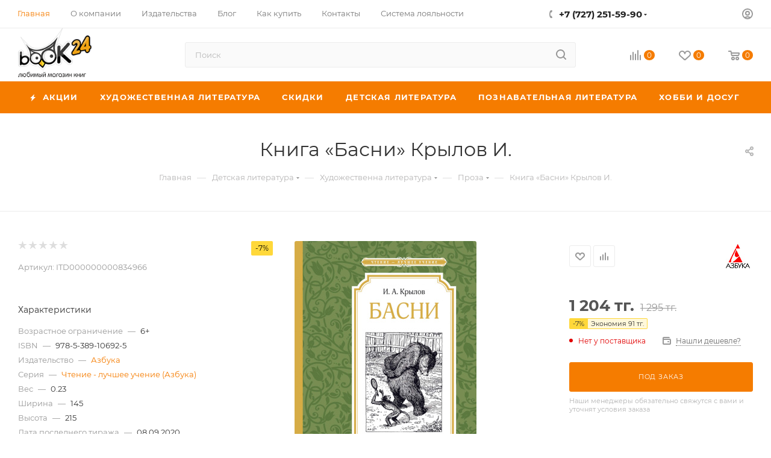

--- FILE ---
content_type: text/html; charset=UTF-8
request_url: https://book24.kz/product/basni-chtenie-luchshee-uchenie/
body_size: 84820
content:
<!DOCTYPE html>
<html xmlns="http://www.w3.org/1999/xhtml" xml:lang="ru" lang="ru"  >
<head><link rel="canonical" href="https://book24.kz/product/basni-chtenie-luchshee-uchenie/" />
	<title>Купить книгу Басни Крылов И. | Book24.kz</title>
	<meta name="viewport" content="initial-scale=1.0, width=device-width, maximum-scale=1" />
	<meta name="HandheldFriendly" content="true" />
	<meta name="yes" content="yes" />
	<meta name="apple-mobile-web-app-status-bar-style" content="black" />
	<meta name="SKYPE_TOOLBAR" content="SKYPE_TOOLBAR_PARSER_COMPATIBLE" />
	<meta http-equiv="Content-Type" content="text/html; charset=UTF-8" />
<meta name="keywords" content="интернет-магазин, заказать, купить" />
<meta name="description" content="Купить книгу - Басни, автор Крылов И.. 978-5-389-10692-5. Удобные способы оплаты. Доставка по всему Казахстану." />
<script data-skip-moving="true">(function(w, d, n) {var cl = "bx-core";var ht = d.documentElement;var htc = ht ? ht.className : undefined;if (htc === undefined || htc.indexOf(cl) !== -1){return;}var ua = n.userAgent;if (/(iPad;)|(iPhone;)/i.test(ua)){cl += " bx-ios";}else if (/Windows/i.test(ua)){cl += ' bx-win';}else if (/Macintosh/i.test(ua)){cl += " bx-mac";}else if (/Linux/i.test(ua) && !/Android/i.test(ua)){cl += " bx-linux";}else if (/Android/i.test(ua)){cl += " bx-android";}cl += (/(ipad|iphone|android|mobile|touch)/i.test(ua) ? " bx-touch" : " bx-no-touch");cl += w.devicePixelRatio && w.devicePixelRatio >= 2? " bx-retina": " bx-no-retina";var ieVersion = -1;if (/AppleWebKit/.test(ua)){cl += " bx-chrome";}else if (/Opera/.test(ua)){cl += " bx-opera";}else if (/Firefox/.test(ua)){cl += " bx-firefox";}ht.className = htc ? htc + " " + cl : cl;})(window, document, navigator);</script>

<link href="/bitrix/css/aspro.max/notice.min.css?17002488762876"  rel="stylesheet" />
<link href="/bitrix/js/ui/design-tokens/dist/ui.design-tokens.min.css?170024698322029"  rel="stylesheet" />
<link href="/bitrix/js/ui/fonts/opensans/ui.font.opensans.min.css?17002466932320"  rel="stylesheet" />
<link href="/bitrix/js/main/popup/dist/main.popup.bundle.min.css?170024708826598"  rel="stylesheet" />
<link href="/bitrix/cache/css/s1/aspro_max/page_af0ec17466edde0d1573210b3d6e870b/page_af0ec17466edde0d1573210b3d6e870b_v1.css?1700264161129522"  rel="stylesheet" />
<link href="/bitrix/cache/css/s1/aspro_max/default_ace0dc5b35e8ca396db7316a1cc5cb87/default_ace0dc5b35e8ca396db7316a1cc5cb87_v1.css?170026198858653"  rel="stylesheet" />
<link href="/bitrix/panel/main/popup.min.css?170024682920774"  rel="stylesheet" />
<link href="/bitrix/cache/css/s1/aspro_max/template_097ac08c51bd7e2d82794eb632239c3b/template_097ac08c51bd7e2d82794eb632239c3b_v1.css?17649128671051823"  data-template-style="true" rel="stylesheet" />




<!-- BEGIN JIVOSITE CODE -->
                <!-- END JIVOSITE CODE -->
<link href="/bitrix/templates/aspro_max/css/critical.min.css?170025597824" data-skip-moving="true" rel="stylesheet">
<meta name="theme-color" content="#f57c00">
<style>:root{--theme-base-color: #f57c00;--theme-base-opacity-color: #f57c001a;--theme-base-color-hue:30;--theme-base-color-saturation:100%;--theme-base-color-lightness:48%;}</style>
<style>html {--theme-page-width: 1500px;--theme-page-width-padding: 30px}</style>
<script data-skip-moving="true">window.lazySizesConfig = window.lazySizesConfig || {};lazySizesConfig.loadMode = 1;lazySizesConfig.expand = 200;lazySizesConfig.expFactor = 1;lazySizesConfig.hFac = 0.1;window.lazySizesConfig.lazyClass = "lazy";</script>
<script src="/bitrix/templates/aspro_max/js/ls.unveilhooks.min.js" data-skip-moving="true" defer></script>
<script src="/bitrix/templates/aspro_max/js/lazysizes.min.js" data-skip-moving="true" defer></script>
<link href="/bitrix/templates/aspro_max/css/print.min.css?170025597821755" data-template-style="true" rel="stylesheet" media="print">
					<script data-skip-moving="true" src="/bitrix/js/main/jquery/jquery-3.6.0.min.js"></script>
					<script data-skip-moving="true" src="/bitrix/templates/aspro_max/js/speed.min.js?=1700255980"></script>
<link rel="shortcut icon" href="/favicon.ico" type="image/x-icon" />
<link rel="apple-touch-icon" sizes="180x180" href="/include/apple-touch-icon.png" />
<meta property="og:description" content="Крылов Иван Андреевич (1769–1844) – поэт, писатель, переводчик и самый известный русский баснописец. Басни Крылова знакомы каждому с детства, а его меткие строки давно стали крылатыми выражениями. Написанные с удивительным чувством юмора, они воспитывают в нас честность, смелость, порядочность, труд..." />
<meta property="og:image" content="https://book24.kz/upload/iblock/47a/qw6w0lvpzq8nqnwvle498s60yvnicm6z.jpg" />
<link rel="image_src" href="https://book24.kz/upload/iblock/47a/qw6w0lvpzq8nqnwvle498s60yvnicm6z.jpg"  />
<meta property="og:title" content="Купить книгу Басни Крылов И. | Book24.kz" />
<meta property="og:type" content="website" />
<meta property="og:url" content="https://book24.kz/product/basni-chtenie-luchshee-uchenie/" />
<script src="/bitrix/templates/aspro_max/js/fetch/bottom_panel.js" data-skip-moving="true" defer=""></script>

			<!-- Google Tag Manager -->
<script data-skip-moving="true">(function(w,d,s,l,i){w[l]=w[l]||[];w[l].push({'gtm.start':
new Date().getTime(),event:'gtm.js'});var f=d.getElementsByTagName(s)[0],
j=d.createElement(s),dl=l!='dataLayer'?'&l='+l:'';j.async=true;j.src=
'//www.googletagmanager.com/gtm.js?id='+i+dl;f.parentNode.insertBefore(j,f);
})(window,document,'script','dataLayer','GTM-K4H5D65');</script>
<!-- End Google Tag Manager -->
</head>
<body class=" site_s1  fill_bg_n catalog-delayed-btn-Y theme-light" id="main" data-site="/">
		
	<div id="panel"></div>
<!-- Google Tag Manager (noscript) -->
<noscript><iframe src="https://www.googletagmanager.com/ns.html?id=GTM-K4H5D65"
                  height="0" width="0" style="display:none;visibility:hidden"></iframe></noscript>
<!-- End Google Tag Manager (noscript) -->
	<!--'start_frame_cache_4i19eW'-->
<!--'end_frame_cache_4i19eW'-->				<!--'start_frame_cache_basketitems-component-block'-->												<div id="ajax_basket"></div>
					<!--'end_frame_cache_basketitems-component-block'-->								<div class="cd-modal-bg"></div>
		<script data-skip-moving="true">var solutionName = 'arMaxOptions';</script>
		<script src="/bitrix/templates/aspro_max/js/setTheme.php?site_id=s1&site_dir=/" data-skip-moving="true"></script>
				<div class="wrapper1  header_bgcolored long_header colored_header basket_normal basket_fill_WHITE side_LEFT block_side_NORMAL catalog_icons_Y banner_auto with_fast_view mheader-v3 header-v10 header-font-lower_N regions_N title_position_CENTERED footer-v3 front-vindex1 mfixed_Y mfixed_view_always title-v3 lazy_Y with_phones compact-catalog dark-hover-overlay vertical-catalog-img landing-slider big-banners-mobile-slider bottom-icons-panel-Y compact-breadcrumbs-N catalog-delayed-btn-Y  ">

<div class="mega_fixed_menu scrollblock">
	<div class="maxwidth-theme">
		<svg class="svg svg-close" width="14" height="14" viewBox="0 0 14 14">
		  <path data-name="Rounded Rectangle 568 copy 16" d="M1009.4,953l5.32,5.315a0.987,0.987,0,0,1,0,1.4,1,1,0,0,1-1.41,0L1008,954.4l-5.32,5.315a0.991,0.991,0,0,1-1.4-1.4L1006.6,953l-5.32-5.315a0.991,0.991,0,0,1,1.4-1.4l5.32,5.315,5.31-5.315a1,1,0,0,1,1.41,0,0.987,0.987,0,0,1,0,1.4Z" transform="translate(-1001 -946)"></path>
		</svg>
		<i class="svg svg-close mask arrow"></i>
		<div class="row">
			<div class="col-md-9">
				<div class="left_menu_block">
					<div class="logo_block flexbox flexbox--row align-items-normal">
						<div class="logo">
							<!--'start_frame_cache_header-buffered-logo1'--><a href="/"><img src="/upload/CMax/30c/8c6uq338ise16ebnzw02k74unsyrtvth.png" alt="Любимый магазин книг Book24" title="Любимый магазин книг Book24" data-src="" /></a><!--'end_frame_cache_header-buffered-logo1'-->						</div>
						<div class="top-description addr">
							Интернет-магазин книг, товаров для творчества, канцелярии и игрушек						</div>
					</div>
					<div class="search_block">
						<div class="search_wrap">
							<div class="search-block">
									<div class="search-wrapper">
		<div id="title-search_mega_menu">
			<form action="/catalog/" class="search">
				<div class="search-input-div">
					<input class="search-input" id="title-search-input_mega_menu" type="text" name="q" value="" placeholder="Поиск" size="20" maxlength="50" autocomplete="off" />
				</div>
				<div class="search-button-div">
					<button class="btn btn-search" type="submit" name="s" value="Найти"><i class="svg search2  inline " aria-hidden="true"><svg width="17" height="17" ><use xlink:href="/bitrix/templates/aspro_max/images/svg/header_icons_srite.svg#search"></use></svg></i></button>
					
					<span class="close-block inline-search-hide"><span class="svg svg-close close-icons"></span></span>
				</div>
			</form>
		</div>
	</div>
							</div>
						</div>
					</div>
										<!-- noindex -->

	<div class="burger_menu_wrapper">
		
			<div class="top_link_wrapper">
				<div class="menu-item dropdown catalog wide_menu   ">
					<div class="wrap">
						<a class="dropdown-toggle" href="/catalog/">
							<div class="link-title color-theme-hover">
																	<i class="svg inline  svg-inline-icon_catalog" aria-hidden="true" ><svg xmlns="http://www.w3.org/2000/svg" width="10" height="10" viewBox="0 0 10 10"><path  data-name="Rounded Rectangle 969 copy 7" class="cls-1" d="M644,76a1,1,0,1,1-1,1A1,1,0,0,1,644,76Zm4,0a1,1,0,1,1-1,1A1,1,0,0,1,648,76Zm4,0a1,1,0,1,1-1,1A1,1,0,0,1,652,76Zm-8,4a1,1,0,1,1-1,1A1,1,0,0,1,644,80Zm4,0a1,1,0,1,1-1,1A1,1,0,0,1,648,80Zm4,0a1,1,0,1,1-1,1A1,1,0,0,1,652,80Zm-8,4a1,1,0,1,1-1,1A1,1,0,0,1,644,84Zm4,0a1,1,0,1,1-1,1A1,1,0,0,1,648,84Zm4,0a1,1,0,1,1-1,1A1,1,0,0,1,652,84Z" transform="translate(-643 -76)"/></svg></i>																Каталог							</div>
						</a>
													<span class="tail"></span>
							<div class="burger-dropdown-menu row">
								<div class="menu-wrapper" >
									
																														<div class="col-md-4 dropdown-submenu  ">
																						<a href="/catalog/khudozhestvennaya_literatura/" class="color-theme-hover" title="Художественная литература">
												<span class="name option-font-bold">Художественная литература</span>
											</a>
																								<div class="burger-dropdown-menu toggle_menu">
																																									<div class="menu-item  dropdown-submenu ">
															<a href="/catalog/proza/" title="Проза">
																<span class="name color-theme-hover">Проза</span>
															</a>
																															<div class="burger-dropdown-menu with_padding">
																																			<div class="menu-item ">
																			<a href="/catalog/klassicheskaya_proza/" title="Классическая проза">
																				<span class="name color-theme-hover">Классическая проза</span>
																			</a>
																		</div>
																																			<div class="menu-item ">
																			<a href="/catalog/sovremennaya_proza_nov/" title="Современная проза">
																				<span class="name color-theme-hover">Современная проза</span>
																			</a>
																		</div>
																																			<div class="menu-item ">
																			<a href="/catalog/lyubovnyy_roman_new/" title="Сентиментальная проза">
																				<span class="name color-theme-hover">Сентиментальная проза</span>
																			</a>
																		</div>
																																			<div class="menu-item ">
																			<a href="/catalog/istoricheskiy_roman_new/" title="Исторический роман">
																				<span class="name color-theme-hover">Исторический роман</span>
																			</a>
																		</div>
																																			<div class="menu-item ">
																			<a href="/catalog/komiksy_/" title="Комиксы">
																				<span class="name color-theme-hover">Комиксы</span>
																			</a>
																		</div>
																																			<div class="menu-item ">
																			<a href="/catalog/yumor_new/" title="Юмор">
																				<span class="name color-theme-hover">Юмор</span>
																			</a>
																		</div>
																																			<div class="menu-item ">
																			<a href="/catalog/folklor/" title="Фольклор">
																				<span class="name color-theme-hover">Фольклор</span>
																			</a>
																		</div>
																																	</div>
																													</div>
																																									<div class="menu-item  dropdown-submenu ">
															<a href="/catalog/fantastika_fentezi/" title="Фантастика. Фэнтези. Ужасы">
																<span class="name color-theme-hover">Фантастика. Фэнтези. Ужасы</span>
															</a>
																															<div class="burger-dropdown-menu with_padding">
																																			<div class="menu-item ">
																			<a href="/catalog/fentezi/" title="Фэнтези">
																				<span class="name color-theme-hover">Фэнтези</span>
																			</a>
																		</div>
																																			<div class="menu-item ">
																			<a href="/catalog/uzhasy/" title="Ужасы">
																				<span class="name color-theme-hover">Ужасы</span>
																			</a>
																		</div>
																																			<div class="menu-item ">
																			<a href="/catalog/fantastika/" title="Фантастика">
																				<span class="name color-theme-hover">Фантастика</span>
																			</a>
																		</div>
																																	</div>
																													</div>
																																									<div class="menu-item  dropdown-submenu ">
															<a href="/catalog/poeziya_new/" title="Поэзия">
																<span class="name color-theme-hover">Поэзия</span>
															</a>
																															<div class="burger-dropdown-menu with_padding">
																																			<div class="menu-item ">
																			<a href="/catalog/klassicheskaya/" title="Классическая">
																				<span class="name color-theme-hover">Классическая</span>
																			</a>
																		</div>
																																			<div class="menu-item ">
																			<a href="/catalog/sovremennaya/" title="Современная">
																				<span class="name color-theme-hover">Современная</span>
																			</a>
																		</div>
																																	</div>
																													</div>
																																									<div class="menu-item  dropdown-submenu ">
															<a href="/catalog/ostrosyuzhetnaya_literatura/" title="Остросюжетная литература">
																<span class="name color-theme-hover">Остросюжетная литература</span>
															</a>
																															<div class="burger-dropdown-menu with_padding">
																																			<div class="menu-item ">
																			<a href="/catalog/detektiv_/" title="Детектив ">
																				<span class="name color-theme-hover">Детектив </span>
																			</a>
																		</div>
																																			<div class="menu-item ">
																			<a href="/catalog/triller/" title="Триллер">
																				<span class="name color-theme-hover">Триллер</span>
																			</a>
																		</div>
																																	</div>
																													</div>
																																									<div class="menu-item   ">
															<a href="/catalog/proza_na_angliyskom_yazyke/" title="Проза на Английском языке">
																<span class="name color-theme-hover">Проза на Английском языке</span>
															</a>
																													</div>
																									</div>
																					</div>
									
																														<div class="col-md-4 dropdown-submenu  ">
																						<a href="/catalog/skidki/" class="color-theme-hover" title="Скидки">
												<span class="name option-font-bold">Скидки</span>
											</a>
																								<div class="burger-dropdown-menu toggle_menu">
																																									<div class="menu-item   ">
															<a href="/catalog/knigi_mesyatsa/" title="Книги месяца">
																<span class="name color-theme-hover">Книги месяца</span>
															</a>
																													</div>
																																									<div class="menu-item   ">
															<a href="/catalog/seriya_nedeli/" title="Серия недели">
																<span class="name color-theme-hover">Серия недели</span>
															</a>
																													</div>
																																									<div class="menu-item   ">
															<a href="/catalog/utsenka/" title="Уценка">
																<span class="name color-theme-hover">Уценка</span>
															</a>
																													</div>
																									</div>
																					</div>
									
																														<div class="col-md-4 dropdown-submenu  has_img">
																						<a href="/catalog/detskaya_literatura/" class="color-theme-hover" title="Детская литература">
												<span class="name option-font-bold">Детская литература</span>
											</a>
																								<div class="burger-dropdown-menu toggle_menu">
																																									<div class="menu-item  dropdown-submenu ">
															<a href="/catalog/obuchenie/" title="Обучение">
																<span class="name color-theme-hover">Обучение</span>
															</a>
																															<div class="burger-dropdown-menu with_padding">
																																			<div class="menu-item ">
																			<a href="/catalog/gotovimsya_k_shkole_new/" title="Готовимся к школе">
																				<span class="name color-theme-hover">Готовимся к школе</span>
																			</a>
																		</div>
																																			<div class="menu-item ">
																			<a href="/catalog/uchimsya_v_shkole/" title="Учимся в школе">
																				<span class="name color-theme-hover">Учимся в школе</span>
																			</a>
																		</div>
																																	</div>
																													</div>
																																									<div class="menu-item  dropdown-submenu ">
															<a href="/catalog/khudozhestvenna_lieratura_new/" title="Художественна литература">
																<span class="name color-theme-hover">Художественна литература</span>
															</a>
																															<div class="burger-dropdown-menu with_padding">
																																			<div class="menu-item ">
																			<a href="/catalog/proza_new/" title="Проза">
																				<span class="name color-theme-hover">Проза</span>
																			</a>
																		</div>
																																			<div class="menu-item ">
																			<a href="/catalog/skazki_new/" title="Сказки">
																				<span class="name color-theme-hover">Сказки</span>
																			</a>
																		</div>
																																			<div class="menu-item ">
																			<a href="/catalog/stikhi_new/" title="Стихи">
																				<span class="name color-theme-hover">Стихи</span>
																			</a>
																		</div>
																																	</div>
																													</div>
																																									<div class="menu-item  dropdown-submenu ">
															<a href="/catalog/poznavatelnaya_literatura_new_/" title="Познавательная литература">
																<span class="name color-theme-hover">Познавательная литература</span>
															</a>
																															<div class="burger-dropdown-menu with_padding">
																																			<div class="menu-item ">
																			<a href="/catalog/knigi_dlya_devochek/" title="Книги для девочек">
																				<span class="name color-theme-hover">Книги для девочек</span>
																			</a>
																		</div>
																																			<div class="menu-item ">
																			<a href="/catalog/knigi_dlya_malchikov/" title="Книги для мальчиков">
																				<span class="name color-theme-hover">Книги для мальчиков</span>
																			</a>
																		</div>
																																			<div class="menu-item ">
																			<a href="/catalog/entsiklopedii/" title="Энциклопедии">
																				<span class="name color-theme-hover">Энциклопедии</span>
																			</a>
																		</div>
																																	</div>
																													</div>
																																									<div class="menu-item  dropdown-submenu ">
															<a href="/catalog/knigi_dlya_detey_i_roditeley_new/" title="Книги для детей и родителей">
																<span class="name color-theme-hover">Книги для детей и родителей</span>
															</a>
																															<div class="burger-dropdown-menu with_padding">
																																			<div class="menu-item ">
																			<a href="/catalog/vospitanie_i_pedagogika/" title="Воспитание и педагогика">
																				<span class="name color-theme-hover">Воспитание и педагогика</span>
																			</a>
																		</div>
																																	</div>
																													</div>
																																									<div class="menu-item   ">
															<a href="/catalog/detskie_komiksy/" title="Детские комиксы">
																<span class="name color-theme-hover">Детские комиксы</span>
															</a>
																													</div>
																																									<div class="menu-item  dropdown-submenu ">
															<a href="/catalog/podrostkovaya_literatura/" title="Подростковая литература">
																<span class="name color-theme-hover">Подростковая литература</span>
															</a>
																															<div class="burger-dropdown-menu with_padding">
																																			<div class="menu-item ">
																			<a href="/catalog/young_adult_literatura/" title="YOUNG ADULT">
																				<span class="name color-theme-hover">YOUNG ADULT</span>
																			</a>
																		</div>
																																			<div class="menu-item ">
																			<a href="/catalog/proza_1/" title="Проза">
																				<span class="name color-theme-hover">Проза</span>
																			</a>
																		</div>
																																	</div>
																													</div>
																																									<div class="menu-item   ">
															<a href="/catalog/muzykalnye_knigi/" title="Музыкальные книги">
																<span class="name color-theme-hover">Музыкальные книги</span>
															</a>
																													</div>
																																									<div class="menu-item   ">
															<a href="/catalog/detskie_knigi_na_angliyskom_yazyke/" title="Детские книги на Английском языке">
																<span class="name color-theme-hover">Детские книги на Английском языке</span>
															</a>
																													</div>
																									</div>
																					</div>
									
																														<div class="col-md-4 dropdown-submenu  has_img">
																						<a href="/catalog/poznavatelnaya_literatura/" class="color-theme-hover" title="Познавательная литература">
												<span class="name option-font-bold">Познавательная литература</span>
											</a>
																								<div class="burger-dropdown-menu toggle_menu">
																																									<div class="menu-item  dropdown-submenu ">
															<a href="/catalog/obshchestvo/" title="Общество">
																<span class="name color-theme-hover">Общество</span>
															</a>
																															<div class="burger-dropdown-menu with_padding">
																																			<div class="menu-item ">
																			<a href="/catalog/istoriya_politika/" title="История, политика">
																				<span class="name color-theme-hover">История, политика</span>
																			</a>
																		</div>
																																			<div class="menu-item ">
																			<a href="/catalog/biografiya_memuary/" title="Биография, Мемуары">
																				<span class="name color-theme-hover">Биография, Мемуары</span>
																			</a>
																		</div>
																																			<div class="menu-item ">
																			<a href="/catalog/tsitaty_aforizmy/" title="Цитаты, афоризмы">
																				<span class="name color-theme-hover">Цитаты, афоризмы</span>
																			</a>
																		</div>
																																	</div>
																													</div>
																																									<div class="menu-item  dropdown-submenu ">
															<a href="/catalog/nauka_tekhnologii/" title="Научная литература">
																<span class="name color-theme-hover">Научная литература</span>
															</a>
																															<div class="burger-dropdown-menu with_padding">
																																			<div class="menu-item ">
																			<a href="/catalog/matematika_fizika_biologiya/" title="Естественные науки">
																				<span class="name color-theme-hover">Естественные науки</span>
																			</a>
																		</div>
																																			<div class="menu-item ">
																			<a href="/catalog/kompyuter_internet/" title="Компьютер, интернет">
																				<span class="name color-theme-hover">Компьютер, интернет</span>
																			</a>
																		</div>
																																			<div class="menu-item ">
																			<a href="/catalog/transport_tekhnika/" title="Транспорт, техника, оружие">
																				<span class="name color-theme-hover">Транспорт, техника, оружие</span>
																			</a>
																		</div>
																																			<div class="menu-item ">
																			<a href="/catalog/gumanitarnye_nauki/" title="Гуманитарные науки">
																				<span class="name color-theme-hover">Гуманитарные науки</span>
																			</a>
																		</div>
																																	</div>
																													</div>
																																									<div class="menu-item  dropdown-submenu ">
															<a href="/catalog/krasota_i_zdorove/" title="Медицина. Здоровье">
																<span class="name color-theme-hover">Медицина. Здоровье</span>
															</a>
																															<div class="burger-dropdown-menu with_padding">
																																			<div class="menu-item ">
																			<a href="/catalog/uchebniki_posobiya/" title="Учебники, пособия">
																				<span class="name color-theme-hover">Учебники, пособия</span>
																			</a>
																		</div>
																																			<div class="menu-item ">
																			<a href="/catalog/zdorove/" title="Здоровье">
																				<span class="name color-theme-hover">Здоровье</span>
																			</a>
																		</div>
																																			<div class="menu-item ">
																			<a href="/catalog/krasota_ukhod_za_telom/" title="Красота. Уход за телом. Массаж">
																				<span class="name color-theme-hover">Красота. Уход за телом. Массаж</span>
																			</a>
																		</div>
																																			<div class="menu-item ">
																			<a href="/catalog/diety/" title="Диеты">
																				<span class="name color-theme-hover">Диеты</span>
																			</a>
																		</div>
																																			<div class="menu-item ">
																			<a href="/catalog/sport/" title="Спорт. Йога">
																				<span class="name color-theme-hover">Спорт. Йога</span>
																			</a>
																		</div>
																																			<div class="menu-item ">
																			<a href="/catalog/beremennost_i_rody/" title="Беременность и роды">
																				<span class="name color-theme-hover">Беременность и роды</span>
																			</a>
																		</div>
																																			<div class="menu-item ">
																			<a href="/catalog/erotika_seks/" title="Эротика. Секс">
																				<span class="name color-theme-hover">Эротика. Секс</span>
																			</a>
																		</div>
																																	</div>
																													</div>
																																									<div class="menu-item  dropdown-submenu ">
															<a href="/catalog/populyarnaya_psikhologiya/" title="Бизнес. Психология">
																<span class="name color-theme-hover">Бизнес. Психология</span>
															</a>
																															<div class="burger-dropdown-menu with_padding">
																																			<div class="menu-item ">
																			<a href="/catalog/marketing_prozhazhi/" title="Маркетинг. Продажи. Менеджмент">
																				<span class="name color-theme-hover">Маркетинг. Продажи. Менеджмент</span>
																			</a>
																		</div>
																																			<div class="menu-item ">
																			<a href="/catalog/populyarnaya_psikhologiya_new/" title="Психология. Саморазвитие">
																				<span class="name color-theme-hover">Психология. Саморазвитие</span>
																			</a>
																		</div>
																																	</div>
																													</div>
																																									<div class="menu-item  dropdown-submenu ">
															<a href="/catalog/kultura/" title="Книги по культуре и искусству">
																<span class="name color-theme-hover">Книги по культуре и искусству</span>
															</a>
																															<div class="burger-dropdown-menu with_padding">
																																			<div class="menu-item ">
																			<a href="/catalog/arkhitektura/" title="Архитектура. Дизайн">
																				<span class="name color-theme-hover">Архитектура. Дизайн</span>
																			</a>
																		</div>
																																			<div class="menu-item ">
																			<a href="/catalog/zhivopis/" title="Изобразительное искусство">
																				<span class="name color-theme-hover">Изобразительное искусство</span>
																			</a>
																		</div>
																																			<div class="menu-item ">
																			<a href="/catalog/muzyka/" title="Музыка, театр, кино, фотография">
																				<span class="name color-theme-hover">Музыка, театр, кино, фотография</span>
																			</a>
																		</div>
																																			<div class="menu-item ">
																			<a href="/catalog/bloknoty/" title="Блокноты. Календари. Ежедневники">
																				<span class="name color-theme-hover">Блокноты. Календари. Ежедневники</span>
																			</a>
																		</div>
																																			<div class="menu-item ">
																			<a href="/catalog/kultura_iskusstvo/" title="Культура. Искусство">
																				<span class="name color-theme-hover">Культура. Искусство</span>
																			</a>
																		</div>
																																			<div class="menu-item ">
																			<a href="/catalog/moda_i_stil_etiket/" title="Мода и стиль. Этикет">
																				<span class="name color-theme-hover">Мода и стиль. Этикет</span>
																			</a>
																		</div>
																																	</div>
																													</div>
																																									<div class="menu-item  dropdown-submenu ">
															<a href="/catalog/inostrannye_yazyki/" title="Иностранные языки">
																<span class="name color-theme-hover">Иностранные языки</span>
															</a>
																															<div class="burger-dropdown-menu with_padding">
																																			<div class="menu-item ">
																			<a href="/catalog/uchebniki/" title="Учебники">
																				<span class="name color-theme-hover">Учебники</span>
																			</a>
																		</div>
																																			<div class="menu-item ">
																			<a href="/catalog/slovari_i_razgovorniki/" title="Словари и разговорники">
																				<span class="name color-theme-hover">Словари и разговорники</span>
																			</a>
																		</div>
																																			<div class="menu-item ">
																			<a href="/catalog/khudozhestvennaya_literatura_new/" title="Художественная литература">
																				<span class="name color-theme-hover">Художественная литература</span>
																			</a>
																		</div>
																																	</div>
																													</div>
																																									<div class="menu-item  dropdown-submenu ">
															<a href="/catalog/dukhovnoe_razvitie_praktiki/" title="Духовное развитие">
																<span class="name color-theme-hover">Духовное развитие</span>
															</a>
																															<div class="burger-dropdown-menu with_padding">
																																			<div class="menu-item ">
																			<a href="/catalog/ezoterika/" title="Эзотерика">
																				<span class="name color-theme-hover">Эзотерика</span>
																			</a>
																		</div>
																																			<div class="menu-item ">
																			<a href="/catalog/filosofiya/" title="Философия">
																				<span class="name color-theme-hover">Философия</span>
																			</a>
																		</div>
																																	</div>
																													</div>
																									</div>
																					</div>
									
																														<div class="col-md-4 dropdown-submenu  has_img">
																						<a href="/catalog/dom_dosug_kulinariya/" class="color-theme-hover" title="Хобби и Досуг">
												<span class="name option-font-bold">Хобби и Досуг</span>
											</a>
																								<div class="burger-dropdown-menu toggle_menu">
																																									<div class="menu-item  dropdown-submenu ">
															<a href="/catalog/kulinariya/" title="Кулинария">
																<span class="name color-theme-hover">Кулинария</span>
															</a>
																															<div class="burger-dropdown-menu with_padding">
																																			<div class="menu-item ">
																			<a href="/catalog/retsepty_ot_izvestnykh_lyudey/" title="Авторская кухня">
																				<span class="name color-theme-hover">Авторская кухня</span>
																			</a>
																		</div>
																																			<div class="menu-item ">
																			<a href="/catalog/napitki/" title="Напитки">
																				<span class="name color-theme-hover">Напитки</span>
																			</a>
																		</div>
																																			<div class="menu-item ">
																			<a href="/catalog/natsionalnye_kukhni/" title="Национальные кухни">
																				<span class="name color-theme-hover">Национальные кухни</span>
																			</a>
																		</div>
																																			<div class="menu-item ">
																			<a href="/catalog/multivarka/" title="Мультиварка, пароварка, аэрогриль">
																				<span class="name color-theme-hover">Мультиварка, пароварка, аэрогриль</span>
																			</a>
																		</div>
																																			<div class="menu-item ">
																			<a href="/catalog/myaso_ptitsa_ryba/" title="Мясо, птица, рыба">
																				<span class="name color-theme-hover">Мясо, птица, рыба</span>
																			</a>
																		</div>
																																			<div class="menu-item ">
																			<a href="/catalog/konditerskie_izdeliya/" title="Десерты, выпечка">
																				<span class="name color-theme-hover">Десерты, выпечка</span>
																			</a>
																		</div>
																																			<div class="menu-item ">
																			<a href="/catalog/sborniki_kulinarnykh_retseptov/" title="Сборники кулинарных рецептов">
																				<span class="name color-theme-hover">Сборники кулинарных рецептов</span>
																			</a>
																		</div>
																																			<div class="menu-item ">
																			<a href="/catalog/prazdnichnyy_stol/" title="Праздничный стол">
																				<span class="name color-theme-hover">Праздничный стол</span>
																			</a>
																		</div>
																																			<div class="menu-item ">
																			<a href="/catalog/salaty/" title="Салаты">
																				<span class="name color-theme-hover">Салаты</span>
																			</a>
																		</div>
																																			<div class="menu-item ">
																			<a href="/catalog/blyuda_bystrogo_prigotovleniya/" title="Блюда быстрого приготовления">
																				<span class="name color-theme-hover">Блюда быстрого приготовления</span>
																			</a>
																		</div>
																																			<div class="menu-item ">
																			<a href="/catalog/vegetarianstvo/" title="Вегетарианство. Сыроедение">
																				<span class="name color-theme-hover">Вегетарианство. Сыроедение</span>
																			</a>
																		</div>
																																			<div class="menu-item ">
																			<a href="/catalog/konservatsiya_soleniya/" title="Консервация. Соления">
																				<span class="name color-theme-hover">Консервация. Соления</span>
																			</a>
																		</div>
																																			<div class="menu-item ">
																			<a href="/catalog/bloknoty_dlya_retseptov/" title="Блокноты для рецептов">
																				<span class="name color-theme-hover">Блокноты для рецептов</span>
																			</a>
																		</div>
																																	</div>
																													</div>
																																									<div class="menu-item  dropdown-submenu ">
															<a href="/catalog/rukodelie/" title="Рукоделие. Творчество">
																<span class="name color-theme-hover">Рукоделие. Творчество</span>
															</a>
																															<div class="burger-dropdown-menu with_padding">
																																			<div class="menu-item ">
																			<a href="/catalog/vyshivka/" title="Вышивка. Кройка и шитье">
																				<span class="name color-theme-hover">Вышивка. Кройка и шитье</span>
																			</a>
																		</div>
																																			<div class="menu-item ">
																			<a href="/catalog/vyazanie/" title="Вязание">
																				<span class="name color-theme-hover">Вязание</span>
																			</a>
																		</div>
																																			<div class="menu-item ">
																			<a href="/catalog/origami/" title="Делаем своими руками">
																				<span class="name color-theme-hover">Делаем своими руками</span>
																			</a>
																		</div>
																																	</div>
																													</div>
																																									<div class="menu-item  dropdown-submenu ">
															<a href="/catalog/turizm/" title="Туризм">
																<span class="name color-theme-hover">Туризм</span>
															</a>
																															<div class="burger-dropdown-menu with_padding">
																																			<div class="menu-item ">
																			<a href="/catalog/putevoditeli/" title="Путеводители">
																				<span class="name color-theme-hover">Путеводители</span>
																			</a>
																		</div>
																																			<div class="menu-item ">
																			<a href="/catalog/luchshie_mesta_mira/" title="Лучшие места мира">
																				<span class="name color-theme-hover">Лучшие места мира</span>
																			</a>
																		</div>
																																	</div>
																													</div>
																																									<div class="menu-item  dropdown-submenu ">
															<a href="/catalog/domovodstvo/" title="Домоводство. Приусадебное хозяйство">
																<span class="name color-theme-hover">Домоводство. Приусадебное хозяйство</span>
															</a>
																															<div class="burger-dropdown-menu with_padding">
																																			<div class="menu-item ">
																			<a href="/catalog/vedenie_domashnego_khozyaystva/" title="Ведение домашнего хозяйства">
																				<span class="name color-theme-hover">Ведение домашнего хозяйства</span>
																			</a>
																		</div>
																																			<div class="menu-item ">
																			<a href="/catalog/remont_stroitelstvo_remesla/" title="Ремонт, строительство, ремесла">
																				<span class="name color-theme-hover">Ремонт, строительство, ремесла</span>
																			</a>
																		</div>
																																			<div class="menu-item ">
																			<a href="/catalog/zhivotnye_/" title="Животные">
																				<span class="name color-theme-hover">Животные</span>
																			</a>
																		</div>
																																			<div class="menu-item ">
																			<a href="/catalog/komnatnye_rasteniya_2/" title=" Комнатные растения">
																				<span class="name color-theme-hover"> Комнатные растения</span>
																			</a>
																		</div>
																																			<div class="menu-item ">
																			<a href="/catalog/dosug/" title="Досуг">
																				<span class="name color-theme-hover">Досуг</span>
																			</a>
																		</div>
																																			<div class="menu-item ">
																			<a href="/catalog/raskraska_antistress_2/" title="Раскраска-антистресс ">
																				<span class="name color-theme-hover">Раскраска-антистресс </span>
																			</a>
																		</div>
																																			<div class="menu-item ">
																			<a href="/catalog/sadovye_kultury_ogorod_2/" title="Садовые культуры. Огород">
																				<span class="name color-theme-hover">Садовые культуры. Огород</span>
																			</a>
																		</div>
																																	</div>
																													</div>
																									</div>
																					</div>
									
																														<div class="col-md-4 dropdown-submenu  has_img">
																						<a href="/catalog/podarochnye_knigi/" class="color-theme-hover" title="Подарочные издания">
												<span class="name option-font-bold">Подарочные издания</span>
											</a>
																								<div class="burger-dropdown-menu toggle_menu">
																																									<div class="menu-item  dropdown-submenu ">
															<a href="/catalog/to-read/" title="Что почитать?">
																<span class="name color-theme-hover">Что почитать?</span>
															</a>
																															<div class="burger-dropdown-menu with_padding">
																																			<div class="menu-item ">
																			<a href="/catalog/podborki_knig/" title="Подборки книг">
																				<span class="name color-theme-hover">Подборки книг</span>
																			</a>
																		</div>
																																			<div class="menu-item ">
																			<a href="/catalog/podborka_novinok_po_zhanram/" title="Подборка новинок по жанрам">
																				<span class="name color-theme-hover">Подборка новинок по жанрам</span>
																			</a>
																		</div>
																																			<div class="menu-item ">
																			<a href="/catalog/aktsiya/" title="Акция!">
																				<span class="name color-theme-hover">Акция!</span>
																			</a>
																		</div>
																																	</div>
																													</div>
																																									<div class="menu-item   ">
															<a href="/catalog/vip_izdaniya/" title="Книги в коже">
																<span class="name color-theme-hover">Книги в коже</span>
															</a>
																													</div>
																																									<div class="menu-item  dropdown-submenu ">
															<a href="/catalog/dlya_muzhchin/" title="Книги в подарок">
																<span class="name color-theme-hover">Книги в подарок</span>
															</a>
																															<div class="burger-dropdown-menu with_padding">
																																			<div class="menu-item ">
																			<a href="/catalog/podarok_malenkomu_vypuskniku/" title="Подарок маленькому выпускнику">
																				<span class="name color-theme-hover">Подарок маленькому выпускнику</span>
																			</a>
																		</div>
																																			<div class="menu-item ">
																			<a href="/catalog/podarok_k_khellouinu/" title="Страшно интересные книги к Хэллоуину">
																				<span class="name color-theme-hover">Страшно интересные книги к Хэллоуину</span>
																			</a>
																		</div>
																																			<div class="menu-item ">
																			<a href="/catalog/podarok_k_novomu_godu/" title="Подарок к Новому году">
																				<span class="name color-theme-hover">Подарок к Новому году</span>
																			</a>
																		</div>
																																			<div class="menu-item ">
																			<a href="/catalog/podarok_devushke/" title="Подарок девушке">
																				<span class="name color-theme-hover">Подарок девушке</span>
																			</a>
																		</div>
																																			<div class="menu-item ">
																			<a href="/catalog/podarok_yunoshe/" title="Подарок юноше">
																				<span class="name color-theme-hover">Подарок юноше</span>
																			</a>
																		</div>
																																			<div class="menu-item ">
																			<a href="/catalog/podarok_muzhchine/" title="Подарок мужчине">
																				<span class="name color-theme-hover">Подарок мужчине</span>
																			</a>
																		</div>
																																			<div class="menu-item ">
																			<a href="/catalog/podarok_zhenshchine_mame_zhene_lyubimoy_i_dr_varianty/" title="Подарок женщине">
																				<span class="name color-theme-hover">Подарок женщине</span>
																			</a>
																		</div>
																																			<div class="menu-item ">
																			<a href="/catalog/podarok_malchikam/" title="Подарок мальчикам">
																				<span class="name color-theme-hover">Подарок мальчикам</span>
																			</a>
																		</div>
																																			<div class="menu-item ">
																			<a href="/catalog/podarok_devochkam/" title="Подарок девочкам">
																				<span class="name color-theme-hover">Подарок девочкам</span>
																			</a>
																		</div>
																																			<div class="menu-item ">
																			<a href="/catalog/podarok_malyshu/" title=" Подарок малышу">
																				<span class="name color-theme-hover"> Подарок малышу</span>
																			</a>
																		</div>
																																	</div>
																													</div>
																									</div>
																					</div>
									
																														<div class="col-md-4 dropdown-submenu  ">
																						<a href="/catalog/ne_knizhnaya_produktsiya_/" class="color-theme-hover" title="Некнижная продукция ">
												<span class="name option-font-bold">Некнижная продукция </span>
											</a>
																								<div class="burger-dropdown-menu toggle_menu">
																																									<div class="menu-item   ">
															<a href="/catalog/bombora_kantselyariya_1/" title="БОМБОРА Канцелярия ">
																<span class="name color-theme-hover">БОМБОРА Канцелярия </span>
															</a>
																													</div>
																																									<div class="menu-item  dropdown-submenu ">
															<a href="/catalog/bumazhnaya_produktsiya_/" title="Бумажная продукция ">
																<span class="name color-theme-hover">Бумажная продукция </span>
															</a>
																															<div class="burger-dropdown-menu with_padding">
																																			<div class="menu-item ">
																			<a href="/catalog/albomy_i_bloknoty/" title="Альбомы и блокноты">
																				<span class="name color-theme-hover">Альбомы и блокноты</span>
																			</a>
																		</div>
																																			<div class="menu-item ">
																			<a href="/catalog/ezhednevniki_/" title="Ежедневники ">
																				<span class="name color-theme-hover">Ежедневники </span>
																			</a>
																		</div>
																																			<div class="menu-item ">
																			<a href="/catalog/karty_i_atlasy/" title="Карты и атласы">
																				<span class="name color-theme-hover">Карты и атласы</span>
																			</a>
																		</div>
																																			<div class="menu-item ">
																			<a href="/catalog/kalendari/" title="Календари">
																				<span class="name color-theme-hover">Календари</span>
																			</a>
																		</div>
																																			<div class="menu-item ">
																			<a href="/catalog/bloknot_dlya_zapisey_retseptov_/" title="Блокнот для записей рецептов ">
																				<span class="name color-theme-hover">Блокнот для записей рецептов </span>
																			</a>
																		</div>
																																	</div>
																													</div>
																																									<div class="menu-item  dropdown-submenu ">
															<a href="/catalog/kantselyariya_/" title="Канцелярия ">
																<span class="name color-theme-hover">Канцелярия </span>
															</a>
																															<div class="burger-dropdown-menu with_padding">
																																			<div class="menu-item ">
																			<a href="/catalog/globusy/" title="Глобусы">
																				<span class="name color-theme-hover">Глобусы</span>
																			</a>
																		</div>
																																			<div class="menu-item ">
																			<a href="/catalog/tetradi_kancy/" title="Тетради">
																				<span class="name color-theme-hover">Тетради</span>
																			</a>
																		</div>
																																			<div class="menu-item ">
																			<a href="/catalog/ruchki_kancy/" title="Ручки, карандаши">
																				<span class="name color-theme-hover">Ручки, карандаши</span>
																			</a>
																		</div>
																																			<div class="menu-item ">
																			<a href="/catalog/ryukzaki_penaly/" title="Рюкзаки, пеналы, сумки">
																				<span class="name color-theme-hover">Рюкзаки, пеналы, сумки</span>
																			</a>
																		</div>
																																	</div>
																													</div>
																																									<div class="menu-item  dropdown-submenu ">
															<a href="/catalog/tvorchestvo_i_dosug/" title="Творчество ">
																<span class="name color-theme-hover">Творчество </span>
															</a>
																															<div class="burger-dropdown-menu with_padding">
																																			<div class="menu-item ">
																			<a href="/catalog/opyty_i_eksperimenty/" title="Опыты и эксперименты">
																				<span class="name color-theme-hover">Опыты и эксперименты</span>
																			</a>
																		</div>
																																			<div class="menu-item ">
																			<a href="/catalog/masterim_svoimi_rukami/" title="Мастерим своими руками">
																				<span class="name color-theme-hover">Мастерим своими руками</span>
																			</a>
																		</div>
																																			<div class="menu-item ">
																			<a href="/catalog/raskraski_tvorchestvo/" title="Раскраски">
																				<span class="name color-theme-hover">Раскраски</span>
																			</a>
																		</div>
																																			<div class="menu-item ">
																			<a href="/catalog/pazly_1/" title="Пазлы">
																				<span class="name color-theme-hover">Пазлы</span>
																			</a>
																		</div>
																																			<div class="menu-item ">
																			<a href="/catalog/igry_dlya_detey/" title="Увлекательный досуг для детей">
																				<span class="name color-theme-hover">Увлекательный досуг для детей</span>
																			</a>
																		</div>
																																	</div>
																													</div>
																																									<div class="menu-item  dropdown-submenu ">
															<a href="/catalog/igry_i_igrushki/" title="Игры и игрушки">
																<span class="name color-theme-hover">Игры и игрушки</span>
															</a>
																															<div class="burger-dropdown-menu with_padding">
																																			<div class="menu-item ">
																			<a href="/catalog/igrushki/" title="Игрушки">
																				<span class="name color-theme-hover">Игрушки</span>
																			</a>
																		</div>
																																			<div class="menu-item ">
																			<a href="/catalog/igry/" title="Игры">
																				<span class="name color-theme-hover">Игры</span>
																			</a>
																		</div>
																																	</div>
																													</div>
																									</div>
																					</div>
									
																														<div class="col-md-4   ">
																						<a href="/catalog/nisha/" class="color-theme-hover" title="Ниша">
												<span class="name option-font-bold">Ниша</span>
											</a>
																					</div>
									
																														<div class="col-md-4   ">
																						<a href="/catalog/zarubezhnaya_klassicheskaya_proza_i_dramaturgiya/" class="color-theme-hover" title="ЗАРУБЕЖНАЯ КЛАССИЧЕСКАЯ ПРОЗА И ДРАМАТУРГИЯ">
												<span class="name option-font-bold">ЗАРУБЕЖНАЯ КЛАССИЧЕСКАЯ ПРОЗА И ДРАМАТУРГИЯ</span>
											</a>
																					</div>
									
																														<div class="col-md-4   ">
																						<a href="/catalog/saleleader/" class="color-theme-hover" title="Суперхиты">
												<span class="name option-font-bold">Суперхиты</span>
											</a>
																					</div>
									
																														<div class="col-md-4   ">
																						<a href="/catalog/newproduct/" class="color-theme-hover" title="Новинки">
												<span class="name option-font-bold">Новинки</span>
											</a>
																					</div>
									
																														<div class="col-md-4   ">
																						<a href="/catalog/preorder/" class="color-theme-hover" title="Предзаказ">
												<span class="name option-font-bold">Предзаказ</span>
											</a>
																					</div>
																	</div>
							</div>
											</div>
				</div>
			</div>
					
		<div class="bottom_links_wrapper row">
								<div class="menu-item col-md-4 unvisible    ">
					<div class="wrap">
						<a class="" href="/sale/">
							<div class="link-title color-theme-hover">
																	<i class="svg inline  svg-inline-icon_discount" aria-hidden="true" ><svg xmlns="http://www.w3.org/2000/svg" width="9" height="12" viewBox="0 0 9 12"><path  data-name="Shape 943 copy 12" class="cls-1" d="M710,75l-7,7h3l-1,5,7-7h-3Z" transform="translate(-703 -75)"/></svg></i>																Акции							</div>
						</a>
											</div>
				</div>
								<div class="menu-item col-md-4 unvisible    ">
					<div class="wrap">
						<a class="" href="/blog/">
							<div class="link-title color-theme-hover">
																Блог							</div>
						</a>
											</div>
				</div>
								<div class="menu-item col-md-4 unvisible    ">
					<div class="wrap">
						<a class="" href="/publishers/">
							<div class="link-title color-theme-hover">
																Издательства							</div>
						</a>
											</div>
				</div>
								<div class="menu-item col-md-4 unvisible dropdown   ">
					<div class="wrap">
						<a class="dropdown-toggle" href="/help/">
							<div class="link-title color-theme-hover">
																Как купить							</div>
						</a>
													<span class="tail"></span>
							<div class="burger-dropdown-menu">
								<div class="menu-wrapper" >
									
																														<div class="  ">
																						<a href="/help/faq/" class="color-theme-hover" title="Вопрос-ответ">
												<span class="name option-font-bold">Вопрос-ответ</span>
											</a>
																					</div>
									
																														<div class="  ">
																						<a href="/help/payment/" class="color-theme-hover" title="Условия оплаты">
												<span class="name option-font-bold">Условия оплаты</span>
											</a>
																					</div>
									
																														<div class="  ">
																						<a href="/help/delivery/" class="color-theme-hover" title="Условия доставки">
												<span class="name option-font-bold">Условия доставки</span>
											</a>
																					</div>
									
																														<div class="  ">
																						<a href="/help/returns/" class="color-theme-hover" title="Условия возврата">
												<span class="name option-font-bold">Условия возврата</span>
											</a>
																					</div>
									
																														<div class="  ">
																						<a href="/help/warranty/" class="color-theme-hover" title="Гарантия на товар">
												<span class="name option-font-bold">Гарантия на товар</span>
											</a>
																					</div>
									
																														<div class="  ">
																						<a href="/help/requisites/" class="color-theme-hover" title="Реквизиты">
												<span class="name option-font-bold">Реквизиты</span>
											</a>
																					</div>
																	</div>
							</div>
											</div>
				</div>
								<div class="menu-item col-md-4 unvisible dropdown   ">
					<div class="wrap">
						<a class="dropdown-toggle" href="/company/">
							<div class="link-title color-theme-hover">
																Компания							</div>
						</a>
													<span class="tail"></span>
							<div class="burger-dropdown-menu">
								<div class="menu-wrapper" >
									
																														<div class="  ">
																						<a href="/company/index.php" class="color-theme-hover" title="О компании">
												<span class="name option-font-bold">О компании</span>
											</a>
																					</div>
									
																														<div class="  ">
																						<a href="/company/news/" class="color-theme-hover" title="Новости">
												<span class="name option-font-bold">Новости</span>
											</a>
																					</div>
									
																														<div class="  ">
																						<a href="/company/reviews/" class="color-theme-hover" title="Отзывы">
												<span class="name option-font-bold">Отзывы</span>
											</a>
																					</div>
									
																														<div class="  ">
																						<a href="/company/vacancy/" class="color-theme-hover" title="Карьера">
												<span class="name option-font-bold">Карьера</span>
											</a>
																					</div>
									
																														<div class="  ">
																						<a href="/contacts/" class="color-theme-hover" title="Контакты">
												<span class="name option-font-bold">Контакты</span>
											</a>
																					</div>
									
																														<div class="  ">
																						<a href="/company/optovym-pokupatelyam/" class="color-theme-hover" title="Система лояльности">
												<span class="name option-font-bold">Система лояльности</span>
											</a>
																					</div>
									
																														<div class="  ">
																						<a href="/company/korporativnym-klientam/" class="color-theme-hover" title="Корпоративным клиентам">
												<span class="name option-font-bold">Корпоративным клиентам</span>
											</a>
																					</div>
									
																														<div class="  ">
																						<a href="/company/licenses/" class="color-theme-hover" title="Лицензии">
												<span class="name option-font-bold">Лицензии</span>
											</a>
																					</div>
									
																														<div class="  ">
																						<a href="/company/docs/" class="color-theme-hover" title="Документы">
												<span class="name option-font-bold">Документы</span>
											</a>
																					</div>
																	</div>
							</div>
											</div>
				</div>
								<div class="menu-item col-md-4 unvisible    ">
					<div class="wrap">
						<a class="" href="/contacts/">
							<div class="link-title color-theme-hover">
																Контакты							</div>
						</a>
											</div>
				</div>
					</div>

	</div>
					<!-- /noindex -->
														</div>
			</div>
			<div class="col-md-3">
				<div class="right_menu_block">
					<div class="contact_wrap">
						<div class="info">
							<div class="phone blocks">
								<div class="">
																	<!-- noindex -->
			<div class="phone with_dropdown white sm">
									<div class="wrap">
						<div>
									<i class="svg svg-inline-phone  inline " aria-hidden="true"><svg width="5" height="13" ><use xlink:href="/bitrix/templates/aspro_max/images/svg/header_icons_srite.svg#phone_footer"></use></svg></i><a rel="nofollow" href="tel:+77272515990">+7 (727) 251-59-90</a>
										</div>
					</div>
													<div class="dropdown with_icons">
						<div class="wrap scrollblock">
																							<div class="more_phone"><a class="more_phone_a" rel="nofollow"  href="tel:+77272515990">+7 (727) 251-59-90<span class="descr">(вн. 117)</span></a></div>
																							<div class="more_phone"><a class="more_phone_a" rel="nofollow"  href="tel:+77770076633"><span class="icon"><img data-lazyload class="lazy iconset_icon iconset_icon--img" src="[data-uri]" data-src="/upload/resize_cache/aspro.max/iconset/header_phones/46a/16_16_1/3fg1ibihcf6abqzyi4ra0slj029rpfga.png" title="3fg1ibihcf6abqzyi4ra0slj029rpfga.png" style="max-width:16px;max-height:16px;" /></span>+7 (777) 007-66-33<span class="descr">WhatsApp</span></a></div>
																							<div class="more_phone"><a class="more_phone_a" rel="nofollow"  href="tel:+77770076655"><span class="icon"><img data-lazyload class="lazy iconset_icon iconset_icon--img" src="[data-uri]" data-src="/upload/resize_cache/aspro.max/iconset/header_phones/39d/16_16_1/sfv8as1c8acrfkzm2md2cw0klq14jfnq.png" title="sfv8as1c8acrfkzm2md2cw0klq14jfnq.png" style="max-width:16px;max-height:16px;" /></span>+7 (777) 007-66-55<span class="descr">WhatsApp</span></a></div>
																							<div class="more_phone"><a class="more_phone_a" rel="nofollow" class="no-decript" href="tel:+77717080707"><span class="icon"><img data-lazyload class="lazy iconset_icon iconset_icon--img" src="[data-uri]" data-src="/bitrix/images/aspro.max/iconset/header_phones/beeline.svg" title="beeline.svg" style="max-width:16px;max-height:16px;" /></span>+77717080707</a></div>
													</div>
					</div>
					<i class="svg svg-inline-down  inline " aria-hidden="true"><svg width="5" height="3" ><use xlink:href="/bitrix/templates/aspro_max/images/svg/header_icons_srite.svg#Triangle_down"></use></svg></i>					
							</div>
			<!-- /noindex -->
												</div>
								<div class="callback_wrap">
									<span class="callback-block animate-load font_upper colored" data-event="jqm" data-param-form_id="CALLBACK" data-name="callback">Заказать звонок</span>
								</div>
							</div>
							<div class="question_button_wrapper">
								<span class="btn btn-lg btn-transparent-border-color btn-wide animate-load colored_theme_hover_bg-el" data-event="jqm" data-param-form_id="ASK" data-name="ask">
									Задать вопрос								</span>
							</div>
							<div class="person_wrap">
		<!--'start_frame_cache_header-auth-block1'-->			<!-- noindex --><div class="auth_wr_inner "><a rel="nofollow" title="Мой кабинет" class="personal-link dark-color animate-load" data-event="jqm" data-param-backurl="/product/basni-chtenie-luchshee-uchenie/" data-param-type="auth" data-name="auth" href="/personal/"><i class="svg svg-inline-cabinet big inline " aria-hidden="true"><svg width="18" height="18" ><use xlink:href="/bitrix/templates/aspro_max/images/svg/header_icons_srite.svg#user"></use></svg></i><span class="wrap"><span class="name">Войти</span></span></a></div><!-- /noindex -->		<!--'end_frame_cache_header-auth-block1'-->
			<!--'start_frame_cache_mobile-basket-with-compare-block1'-->		<!-- noindex -->
					<div class="menu middle">
				<ul>
											<li class="counters">
							<a rel="nofollow" class="dark-color basket-link basket ready " href="/basket/">
								<i class="svg  svg-inline-basket" aria-hidden="true" ><svg class="" width="19" height="16" viewBox="0 0 19 16"><path data-name="Ellipse 2 copy 9" class="cls-1" d="M956.047,952.005l-0.939,1.009-11.394-.008-0.952-1-0.953-6h-2.857a0.862,0.862,0,0,1-.952-1,1.025,1.025,0,0,1,1.164-1h2.327c0.3,0,.6.006,0.6,0.006a1.208,1.208,0,0,1,1.336.918L943.817,947h12.23L957,948v1Zm-11.916-3,0.349,2h10.007l0.593-2Zm1.863,5a3,3,0,1,1-3,3A3,3,0,0,1,945.994,954.005ZM946,958a1,1,0,1,0-1-1A1,1,0,0,0,946,958Zm7.011-4a3,3,0,1,1-3,3A3,3,0,0,1,953.011,954.005ZM953,958a1,1,0,1,0-1-1A1,1,0,0,0,953,958Z" transform="translate(-938 -944)"></path></svg></i>								<span>Корзина<span class="count empted">0</span></span>
							</a>
						</li>
																<li class="counters">
							<a rel="nofollow" 
								class="dark-color basket-link delay ready " 
								href="/personal/favorite/"
							>
								<i class="svg  svg-inline-basket" aria-hidden="true" ><svg xmlns="http://www.w3.org/2000/svg" width="16" height="13" viewBox="0 0 16 13"><defs><style>.clsw-1{fill:#fff;fill-rule:evenodd;}</style></defs><path class="clsw-1" d="M506.755,141.6l0,0.019s-4.185,3.734-5.556,4.973a0.376,0.376,0,0,1-.076.056,1.838,1.838,0,0,1-1.126.357,1.794,1.794,0,0,1-1.166-.4,0.473,0.473,0,0,1-.1-0.076c-1.427-1.287-5.459-4.878-5.459-4.878l0-.019A4.494,4.494,0,1,1,500,135.7,4.492,4.492,0,1,1,506.755,141.6Zm-3.251-5.61A2.565,2.565,0,0,0,501,138h0a1,1,0,1,1-2,0h0a2.565,2.565,0,0,0-2.506-2,2.5,2.5,0,0,0-1.777,4.264l-0.013.019L500,145.1l5.179-4.749c0.042-.039.086-0.075,0.126-0.117l0.052-.047-0.006-.008A2.494,2.494,0,0,0,503.5,135.993Z" transform="translate(-492 -134)"/></svg></i>								<span>Избранные товары<span class="count js-count empted">0</span></span>
							</a>
						</li>
									</ul>
			</div>
							<div class="menu middle">
				<ul>
					<li class="counters">
						<a rel="nofollow" class="dark-color basket-link compare ready " href="/catalog/compare.php">
							<i class="svg inline  svg-inline-compare " aria-hidden="true" ><svg xmlns="http://www.w3.org/2000/svg" width="18" height="17" viewBox="0 0 18 17"><defs><style>.cls-1{fill:#333;fill-rule:evenodd;}</style></defs><path  data-name="Rounded Rectangle 865" class="cls-1" d="M597,78a1,1,0,0,1,1,1v9a1,1,0,0,1-2,0V79A1,1,0,0,1,597,78Zm4-6a1,1,0,0,1,1,1V88a1,1,0,0,1-2,0V73A1,1,0,0,1,601,72Zm4,8a1,1,0,0,1,1,1v7a1,1,0,0,1-2,0V81A1,1,0,0,1,605,80Zm-12-5a1,1,0,0,1,1,1V88a1,1,0,0,1-2,0V76A1,1,0,0,1,593,75Zm-4,5a1,1,0,0,1,1,1v7a1,1,0,0,1-2,0V81A1,1,0,0,1,589,80Z" transform="translate(-588 -72)"/></svg>
</i>							<span>Сравнение товаров<span class="count empted">0</span></span>
						</a>
					</li>
				</ul>
			</div>
				<!-- /noindex -->
		<!--'end_frame_cache_mobile-basket-with-compare-block1'-->								</div>
						</div>
					</div>
					<div class="footer_wrap">
						
		
							<div class="email blocks color-theme-hover">
					<i class="svg inline  svg-inline-email" aria-hidden="true" ><svg xmlns="http://www.w3.org/2000/svg" width="11" height="9" viewBox="0 0 11 9"><path  data-name="Rectangle 583 copy 16" class="cls-1" d="M367,142h-7a2,2,0,0,1-2-2v-5a2,2,0,0,1,2-2h7a2,2,0,0,1,2,2v5A2,2,0,0,1,367,142Zm0-2v-3.039L364,139h-1l-3-2.036V140h7Zm-6.634-5,3.145,2.079L366.634,135h-6.268Z" transform="translate(-358 -133)"/></svg></i>					<a href="mailto:info@book24.kz">info@book24.kz</a>				</div>
		
		
							<div class="address blocks">
					<i class="svg inline  svg-inline-addr" aria-hidden="true" ><svg xmlns="http://www.w3.org/2000/svg" width="9" height="12" viewBox="0 0 9 12"><path class="cls-1" d="M959.135,82.315l0.015,0.028L955.5,87l-3.679-4.717,0.008-.013a4.658,4.658,0,0,1-.83-2.655,4.5,4.5,0,1,1,9,0A4.658,4.658,0,0,1,959.135,82.315ZM955.5,77a2.5,2.5,0,0,0-2.5,2.5,2.467,2.467,0,0,0,.326,1.212l-0.014.022,2.181,3.336,2.034-3.117c0.033-.046.063-0.094,0.093-0.142l0.066-.1-0.007-.009a2.468,2.468,0,0,0,.32-1.2A2.5,2.5,0,0,0,955.5,77Z" transform="translate(-951 -75)"/></svg></i>					г. Алматы, ул. Домбровского 3а				</div>
		
							<div class="social-block">
							<div class="social-icons">
		<!-- noindex -->
	<ul>
					<li class="vk">
				<a href="https://vk.com/book24kz" target="_blank" rel="nofollow" title="Вконтакте">
					Вконтакте				</a>
			</li>
							<li class="facebook">
				<a href="https://www.facebook.com/book24.kz/" target="_blank" rel="nofollow" title="Facebook">
					Facebook				</a>
			</li>
							<li class="twitter">
				<a href="https://twitter.com/Book24Kz" target="_blank" rel="nofollow" title="Twitter">
					Twitter				</a>
			</li>
							<li class="instagram">
				<a href="https://www.instagram.com/book24.kz/" target="_blank" rel="nofollow" title="Instagram">
					Instagram				</a>
			</li>
									<li class="ytb">
				<a href="https://www.youtube.com/channel/UCqn3K5SLWgjA8J_a6ewfPOQ" target="_blank" rel="nofollow" title="YouTube">
					YouTube				</a>
			</li>
											<li class="mail">
				<a href="https://my.mail.ru/community/book24.kz/" target="_blank" rel="nofollow" title="Mail.ru">
					Google Plus				</a>
			</li>
												<li class="whats">
				<a href="https://wa.me/77770076633" target="_blank" rel="nofollow" title="WhatsApp">
					WhatsApp				</a>
			</li>
													</ul>
	<!-- /noindex -->
</div>						</div>
					</div>
				</div>
			</div>
		</div>
	</div>
</div>
<div class="header_wrap visible-lg visible-md title-v3 ">
	<header id="header">
		<div class="top-block top-block-v1 header-v10 header-wrapper">
	<div class="maxwidth-theme logo_and_menu-row icons_top logo_top_white">
		<div class="wrapp_block logo-row">
			<div class="items-wrapper header__top-inner">
				<div class="header__top-item dotted-flex-1 hide-dotted">
						<ul class="menu topest">
					<li  class="current" >
				<a href="/">
										<span>Главная</span>
				</a>
			</li>
					<li  >
				<a href="/company/">
										<span>О компании</span>
				</a>
			</li>
					<li  >
				<a href="/publishers/">
										<span>Издательства</span>
				</a>
			</li>
					<li  >
				<a href="/blog/">
										<span>Блог</span>
				</a>
			</li>
					<li  >
				<a href="/help/">
										<span>Как купить</span>
				</a>
			</li>
					<li  >
				<a href="/contacts/">
										<span>Контакты</span>
				</a>
			</li>
					<li  >
				<a href="/company/optovym-pokupatelyam/">
										<span>Система лояльности</span>
				</a>
			</li>
				<li class="more hidden">
			<span>...</span>
			<ul class="dropdown"></ul>
		</li>
	</ul>
	<script data-skip-moving="true">
		InitTopestMenuGummi();
		CheckTopMenuDotted();
	</script>
				</div>
				<div class="header__top-item phones phone-wrapper">
					<div class="phone-block icons">
													<div class="inline-block">
																<!-- noindex -->
			<div class="phone with_dropdown">
									<i class="svg svg-inline-phone  inline " aria-hidden="true"><svg width="5" height="13" ><use xlink:href="/bitrix/templates/aspro_max/images/svg/header_icons_srite.svg#phone_black"></use></svg></i><a rel="nofollow" href="tel:+77272515990">+7 (727) 251-59-90</a>
													<div class="dropdown with_icons">
						<div class="wrap scrollblock">
																							<div class="more_phone"><a class="more_phone_a" rel="nofollow"  href="tel:+77272515990">+7 (727) 251-59-90<span class="descr">(вн. 117)</span></a></div>
																							<div class="more_phone"><a class="more_phone_a" rel="nofollow"  href="tel:+77770076633"><span class="icon"><img data-lazyload class="lazy iconset_icon iconset_icon--img" src="[data-uri]" data-src="/upload/resize_cache/aspro.max/iconset/header_phones/46a/16_16_1/3fg1ibihcf6abqzyi4ra0slj029rpfga.png" title="3fg1ibihcf6abqzyi4ra0slj029rpfga.png" style="max-width:16px;max-height:16px;" /></span>+7 (777) 007-66-33<span class="descr">WhatsApp</span></a></div>
																							<div class="more_phone"><a class="more_phone_a" rel="nofollow"  href="tel:+77770076655"><span class="icon"><img data-lazyload class="lazy iconset_icon iconset_icon--img" src="[data-uri]" data-src="/upload/resize_cache/aspro.max/iconset/header_phones/39d/16_16_1/sfv8as1c8acrfkzm2md2cw0klq14jfnq.png" title="sfv8as1c8acrfkzm2md2cw0klq14jfnq.png" style="max-width:16px;max-height:16px;" /></span>+7 (777) 007-66-55<span class="descr">WhatsApp</span></a></div>
																							<div class="more_phone"><a class="more_phone_a" rel="nofollow" class="no-decript" href="tel:+77717080707"><span class="icon"><img data-lazyload class="lazy iconset_icon iconset_icon--img" src="[data-uri]" data-src="/bitrix/images/aspro.max/iconset/header_phones/beeline.svg" title="beeline.svg" style="max-width:16px;max-height:16px;" /></span>+77717080707</a></div>
													</div>
					</div>
					<i class="svg svg-inline-down  inline " aria-hidden="true"><svg width="5" height="3" ><use xlink:href="/bitrix/templates/aspro_max/images/svg/header_icons_srite.svg#Triangle_down"></use></svg></i>					
							</div>
			<!-- /noindex -->
											</div>
																	</div>
				</div>
				<div class="header__top-item ">
					<div class="line-block line-block--40 line-block--40-1200">
																								<div class="line-block__item no-shrinked ">
							<div class="show-fixed top-ctrl">
								<div class="personal_wrap">
								<div class="wrap_icon inner-table-block person">
		<!--'start_frame_cache_header-auth-block2'-->			<!-- noindex --><div class="auth_wr_inner "><a rel="nofollow" title="Мой кабинет" class="personal-link dark-color animate-load" data-event="jqm" data-param-backurl="/product/basni-chtenie-luchshee-uchenie/" data-param-type="auth" data-name="auth" href="/personal/"><i class="svg svg-inline-cabinet big inline " aria-hidden="true"><svg width="18" height="18" ><use xlink:href="/bitrix/templates/aspro_max/images/svg/header_icons_srite.svg#user"></use></svg></i><span class="wrap"><span class="name">Войти</span></span></a></div><!-- /noindex -->		<!--'end_frame_cache_header-auth-block2'-->
									</div>
								</div>
							</div>
						</div>
					</div>
				</div>
			</div>
		</div>
	</div>
</div>
<div class="header-wrapper fix-logo2 header-v10">
	<div class="logo_and_menu-row header__top-part">
		<div class="maxwidth-theme logo-row">
			<div class="header__top-inner">
				<div class="logo-block  floated header__top-item no-shrinked">
					<div class="logo  no-shrinked">
						<!--'start_frame_cache_header-buffered-logo2'--><a href="/"><img src="/upload/CMax/30c/8c6uq338ise16ebnzw02k74unsyrtvth.png" alt="Любимый магазин книг Book24" title="Любимый магазин книг Book24" data-src="" /></a><!--'end_frame_cache_header-buffered-logo2'-->					</div>	
				</div>
				<div class = "header__top-item">
									</div>	
				<div class="header__top-item flex1">
					<div class="search_wrap ">
						<div class="search-block inner-table-block">
		<div class="search-wrapper">
			<div id="title-search_fixed">
				<form action="/catalog/" class="search">
					<div class="search-input-div">
						<input class="search-input" id="title-search-input_fixed" type="text" name="q" value="" placeholder="Поиск" size="20" maxlength="50" autocomplete="off" />
					</div>
					<div class="search-button-div">
													<button class="btn btn-search" type="submit" name="s" value="Найти">
								<i class="svg search2  inline " aria-hidden="true"><svg width="17" height="17" ><use xlink:href="/bitrix/templates/aspro_max/images/svg/header_icons_srite.svg#search"></use></svg></i>							</button>
						
						<span class="close-block inline-search-hide"><i class="svg inline  svg-inline-search svg-close close-icons colored_theme_hover" aria-hidden="true" ><svg xmlns="http://www.w3.org/2000/svg" width="16" height="16" viewBox="0 0 16 16"><path data-name="Rounded Rectangle 114 copy 3" class="cccls-1" d="M334.411,138l6.3,6.3a1,1,0,0,1,0,1.414,0.992,0.992,0,0,1-1.408,0l-6.3-6.306-6.3,6.306a1,1,0,0,1-1.409-1.414l6.3-6.3-6.293-6.3a1,1,0,0,1,1.409-1.414l6.3,6.3,6.3-6.3A1,1,0,0,1,340.7,131.7Z" transform="translate(-325 -130)"></path></svg></i></span>
					</div>
				</form>
			</div>
		</div>
							</div>
					</div>
				</div>
									<div class="right-icons  wb line-block__item header__top-item">
						<div class="line-block__item line-block line-block--40 line-block--40-1200">
																	<!--'start_frame_cache_header-basket-with-compare-block1'-->															<div class="wrap_icon wrap_basket baskets">
										<!--noindex-->
			<a class="basket-link compare   big " href="/catalog/compare.php" title="Список сравниваемых элементов">
		<span class="js-basket-block"><i class="svg svg-inline-compare big inline " aria-hidden="true"><svg width="18" height="17" ><use xlink:href="/bitrix/templates/aspro_max/images/svg/header_icons_srite.svg#compare"></use></svg></i><span class="title dark_link">Сравнение</span><span class="count">0</span></span>
	</a>
	<!--/noindex-->											</div>
				<!-- noindex -->
															<div class="wrap_icon wrap_basket baskets">
											<a 
							rel="nofollow" 
							class="basket-link delay  big basket-count" 
							href="/personal/favorite/"
							title="Избранные товары"
						>
							<span class="js-basket-block">
								<i class="svg wish big inline " aria-hidden="true"><svg width="20" height="16" ><use xlink:href="/bitrix/templates/aspro_max/images/svg/header_icons_srite.svg#chosen"></use></svg></i>								<span class="title dark_link">Избранные товары</span>
								<span class="count js-count">0</span>
							</span>
						</a>
											</div>
																								<div class="wrap_icon wrap_basket baskets top_basket">
											<a rel="nofollow" class="basket-link basket   big " href="/basket/" title="Корзина пуста">
							<span class="js-basket-block">
								<i class="svg basket big inline " aria-hidden="true"><svg width="19" height="16" ><use xlink:href="/bitrix/templates/aspro_max/images/svg/header_icons_srite.svg#basket"></use></svg></i>																<span class="title dark_link">Корзина</span>
								<span class="count">0</span>
															</span>
						</a>
						<span class="basket_hover_block loading_block loading_block_content"></span>
											</div>
													<!-- /noindex -->
			<!--'end_frame_cache_header-basket-with-compare-block1'-->												</div>
					</div>
			</div>
		</div>
	</div>
	<div class="menu-row middle-block bgcolored">
		<div class="maxwidth-theme">
			<div class="row">
				<div class="col-md-12">
					<div class="menu-only">
						<nav class="mega-menu sliced">
								<div class="table-menu with_right">
		<table>
			<tr>
														<td class="menu-item unvisible   icon sale_icon  ">
						<div class="wrap">
							<a class="" href="/sale/">
								<div>
																			<i class="svg inline  svg-inline-icon_discount" aria-hidden="true" ><svg xmlns="http://www.w3.org/2000/svg" width="9" height="12" viewBox="0 0 9 12"><path  data-name="Shape 943 copy 12" class="cls-1" d="M710,75l-7,7h3l-1,5,7-7h-3Z" transform="translate(-703 -75)"/></svg></i>																		Акции																		<div class="line-wrapper"><span class="line"></span></div>
								</div>
							</a>
													</div>
					</td>
														<td class="menu-item unvisible dropdown wide_menu   ">
						<div class="wrap">
							<a class="dropdown-toggle" href="/catalog/khudozhestvennaya_literatura/">
								<div>
																		Художественная литература																		<div class="line-wrapper"><span class="line"></span></div>
								</div>
							</a>
								
								<span class="tail"></span>
								<div class="dropdown-menu with_right_block BANNER" >
									<div class="customScrollbar scrollblock ">
																			
										<ul class="menu-wrapper menu-type-4">
												
																																							<li class="dropdown-submenu   has_img">
																														<div class="menu_img  colored_theme_svg">
																																			<img class="lazy" src="/bitrix/templates/aspro_max/images/loaders/double_ring.svg" data-src="/upload/resize_cache/iblock/bab/60_60_0/bab0f576c1ba58948696d848ae79b3bb.jpg" alt="Проза" title="Проза" />
																																	</div>
																																											<a href="/catalog/proza/" title="Проза"><span class="name">Проза</span><span class="arrow"><i></i></span></a>
																																												<ul class="dropdown-menu toggle_menu">
																																																		<li class="  ">
																		<a href="/catalog/klassicheskaya_proza/" title="Классическая проза"><span class="name">Классическая проза</span></a>
																																			</li>
																																																		<li class="  ">
																		<a href="/catalog/sovremennaya_proza_nov/" title="Современная проза"><span class="name">Современная проза</span></a>
																																			</li>
																																																		<li class="  ">
																		<a href="/catalog/lyubovnyy_roman_new/" title="Сентиментальная проза"><span class="name">Сентиментальная проза</span></a>
																																			</li>
																																																		<li class="  ">
																		<a href="/catalog/istoricheskiy_roman_new/" title="Исторический роман"><span class="name">Исторический роман</span></a>
																																			</li>
																																																		<li class="  ">
																		<a href="/catalog/komiksy_/" title="Комиксы"><span class="name">Комиксы</span></a>
																																			</li>
																																																		<li class="  ">
																		<a href="/catalog/yumor_new/" title="Юмор"><span class="name">Юмор</span></a>
																																			</li>
																																																		<li class="  ">
																		<a href="/catalog/folklor/" title="Фольклор"><span class="name">Фольклор</span></a>
																																			</li>
																																															</ul>
																											</li>
												
												
																																							<li class="dropdown-submenu   has_img">
																														<div class="menu_img  colored_theme_svg">
																																			<img class="lazy" src="/bitrix/templates/aspro_max/images/loaders/double_ring.svg" data-src="/upload/resize_cache/iblock/50a/60_60_0/50ad321952659b576c2023c0fcf81124.jpg" alt="Фантастика. Фэнтези. Ужасы" title="Фантастика. Фэнтези. Ужасы" />
																																	</div>
																																											<a href="/catalog/fantastika_fentezi/" title="Фантастика. Фэнтези. Ужасы"><span class="name">Фантастика. Фэнтези. Ужасы</span><span class="arrow"><i></i></span></a>
																																												<ul class="dropdown-menu toggle_menu">
																																																		<li class="  ">
																		<a href="/catalog/fentezi/" title="Фэнтези"><span class="name">Фэнтези</span></a>
																																			</li>
																																																		<li class="  ">
																		<a href="/catalog/uzhasy/" title="Ужасы"><span class="name">Ужасы</span></a>
																																			</li>
																																																		<li class="  ">
																		<a href="/catalog/fantastika/" title="Фантастика"><span class="name">Фантастика</span></a>
																																			</li>
																																															</ul>
																											</li>
												
												
																																							<li class="dropdown-submenu   has_img">
																														<div class="menu_img  colored_theme_svg">
																																			<img class="lazy" src="/bitrix/templates/aspro_max/images/loaders/double_ring.svg" data-src="/upload/resize_cache/iblock/483/60_60_0/4836334c04f8eb368dccc7adab65a6a4.jpg" alt="Поэзия" title="Поэзия" />
																																	</div>
																																											<a href="/catalog/poeziya_new/" title="Поэзия"><span class="name">Поэзия</span><span class="arrow"><i></i></span></a>
																																												<ul class="dropdown-menu toggle_menu">
																																																		<li class="  ">
																		<a href="/catalog/klassicheskaya/" title="Классическая"><span class="name">Классическая</span></a>
																																			</li>
																																																		<li class="  ">
																		<a href="/catalog/sovremennaya/" title="Современная"><span class="name">Современная</span></a>
																																			</li>
																																															</ul>
																											</li>
												
												
																																							<li class="dropdown-submenu   has_img">
																														<div class="menu_img  colored_theme_svg">
																																			<img class="lazy" src="/bitrix/templates/aspro_max/images/loaders/double_ring.svg" data-src="/upload/resize_cache/iblock/219/60_60_0/21954aa86740fb63c429802806d014ce.jpg" alt="Остросюжетная литература" title="Остросюжетная литература" />
																																	</div>
																																											<a href="/catalog/ostrosyuzhetnaya_literatura/" title="Остросюжетная литература"><span class="name">Остросюжетная литература</span><span class="arrow"><i></i></span></a>
																																												<ul class="dropdown-menu toggle_menu">
																																																		<li class="  ">
																		<a href="/catalog/detektiv_/" title="Детектив "><span class="name">Детектив </span></a>
																																			</li>
																																																		<li class="  ">
																		<a href="/catalog/triller/" title="Триллер"><span class="name">Триллер</span></a>
																																			</li>
																																															</ul>
																											</li>
												
												
																																							<li class="   has_img">
																														<div class="menu_img  colored_theme_svg">
																																			<img class="lazy" src="/bitrix/templates/aspro_max/images/loaders/double_ring.svg" data-src="/upload/resize_cache/iblock/968/60_60_0/968facbde38bcf9749988ab198cbb546.jpg" alt="Проза на Английском языке" title="Проза на Английском языке" />
																																	</div>
																																											<a href="/catalog/proza_na_angliyskom_yazyke/" title="Проза на Английском языке"><span class="name">Проза на Английском языке</span></a>
																											</li>
												
																					</ul>
									</div>
								</div>
													</div>
					</td>
														<td class="menu-item unvisible dropdown wide_menu   ">
						<div class="wrap">
							<a class="dropdown-toggle" href="/catalog/skidki/">
								<div>
																		Скидки																		<div class="line-wrapper"><span class="line"></span></div>
								</div>
							</a>
								
								<span class="tail"></span>
								<div class="dropdown-menu with_right_block BANNER" >
									<div class="customScrollbar scrollblock ">
																			
										<ul class="menu-wrapper menu-type-4">
												
																																							<li class="   ">
																												<a href="/catalog/knigi_mesyatsa/" title="Книги месяца"><span class="name">Книги месяца</span></a>
																											</li>
												
												
																																							<li class="   ">
																												<a href="/catalog/seriya_nedeli/" title="Серия недели"><span class="name">Серия недели</span></a>
																											</li>
												
												
																																							<li class="   ">
																												<a href="/catalog/utsenka/" title="Уценка"><span class="name">Уценка</span></a>
																											</li>
												
																					</ul>
									</div>
								</div>
													</div>
					</td>
														<td class="menu-item unvisible dropdown wide_menu   ">
						<div class="wrap">
							<a class="dropdown-toggle" href="/catalog/detskaya_literatura/">
								<div>
																		Детская литература																		<div class="line-wrapper"><span class="line"></span></div>
								</div>
							</a>
								
								<span class="tail"></span>
								<div class="dropdown-menu with_right_block BANNER" >
									<div class="customScrollbar scrollblock ">
																			
										<ul class="menu-wrapper menu-type-4">
												
																																							<li class="dropdown-submenu   has_img">
																														<div class="menu_img  colored_theme_svg">
																																			<img class="lazy" src="/bitrix/templates/aspro_max/images/loaders/double_ring.svg" data-src="/upload/resize_cache/iblock/dd7/60_60_0/dd72cc5dda7529f0ca3723fef424f8ec.jpg" alt="Обучение" title="Обучение" />
																																	</div>
																																											<a href="/catalog/obuchenie/" title="Обучение"><span class="name">Обучение</span><span class="arrow"><i></i></span></a>
																																												<ul class="dropdown-menu toggle_menu">
																																																		<li class="  ">
																		<a href="/catalog/gotovimsya_k_shkole_new/" title="Готовимся к школе"><span class="name">Готовимся к школе</span></a>
																																			</li>
																																																		<li class="  ">
																		<a href="/catalog/uchimsya_v_shkole/" title="Учимся в школе"><span class="name">Учимся в школе</span></a>
																																			</li>
																																															</ul>
																											</li>
												
												
																																							<li class="dropdown-submenu   has_img">
																														<div class="menu_img  colored_theme_svg">
																																			<img class="lazy" src="/bitrix/templates/aspro_max/images/loaders/double_ring.svg" data-src="/upload/resize_cache/iblock/4ca/60_60_0/4ca3c33543424a216e1345a497cd557e.jpg" alt="Художественна литература" title="Художественна литература" />
																																	</div>
																																											<a href="/catalog/khudozhestvenna_lieratura_new/" title="Художественна литература"><span class="name">Художественна литература</span><span class="arrow"><i></i></span></a>
																																												<ul class="dropdown-menu toggle_menu">
																																																		<li class="  ">
																		<a href="/catalog/proza_new/" title="Проза"><span class="name">Проза</span></a>
																																			</li>
																																																		<li class="  ">
																		<a href="/catalog/skazki_new/" title="Сказки"><span class="name">Сказки</span></a>
																																			</li>
																																																		<li class="  ">
																		<a href="/catalog/stikhi_new/" title="Стихи"><span class="name">Стихи</span></a>
																																			</li>
																																															</ul>
																											</li>
												
												
																																							<li class="dropdown-submenu   has_img">
																														<div class="menu_img  colored_theme_svg">
																																			<img class="lazy" src="/bitrix/templates/aspro_max/images/loaders/double_ring.svg" data-src="/upload/resize_cache/iblock/fbd/60_60_0/fbd91d18883ca05eb5e138e7350fba1a.jpg" alt="Познавательная литература" title="Познавательная литература" />
																																	</div>
																																											<a href="/catalog/poznavatelnaya_literatura_new_/" title="Познавательная литература"><span class="name">Познавательная литература</span><span class="arrow"><i></i></span></a>
																																												<ul class="dropdown-menu toggle_menu">
																																																		<li class="  ">
																		<a href="/catalog/knigi_dlya_devochek/" title="Книги для девочек"><span class="name">Книги для девочек</span></a>
																																			</li>
																																																		<li class="  ">
																		<a href="/catalog/knigi_dlya_malchikov/" title="Книги для мальчиков"><span class="name">Книги для мальчиков</span></a>
																																			</li>
																																																		<li class="  ">
																		<a href="/catalog/entsiklopedii/" title="Энциклопедии"><span class="name">Энциклопедии</span></a>
																																			</li>
																																															</ul>
																											</li>
												
												
																																							<li class="dropdown-submenu   has_img">
																														<div class="menu_img  colored_theme_svg">
																																			<img class="lazy" src="/bitrix/templates/aspro_max/images/loaders/double_ring.svg" data-src="/upload/resize_cache/iblock/c0e/60_60_0/c0e96169f42d25ba073f22e9adf49745.jpg" alt="Книги для детей и родителей" title="Книги для детей и родителей" />
																																	</div>
																																											<a href="/catalog/knigi_dlya_detey_i_roditeley_new/" title="Книги для детей и родителей"><span class="name">Книги для детей и родителей</span><span class="arrow"><i></i></span></a>
																																												<ul class="dropdown-menu toggle_menu">
																																																		<li class="  ">
																		<a href="/catalog/vospitanie_i_pedagogika/" title="Воспитание и педагогика"><span class="name">Воспитание и педагогика</span></a>
																																			</li>
																																															</ul>
																											</li>
												
												
																																							<li class="   has_img">
																														<div class="menu_img  colored_theme_svg">
																																			<img class="lazy" src="/bitrix/templates/aspro_max/images/loaders/double_ring.svg" data-src="/upload/resize_cache/iblock/613/60_60_0/6138a26dc85b26b7a62345f216b59b5d.jpg" alt="Детские комиксы" title="Детские комиксы" />
																																	</div>
																																											<a href="/catalog/detskie_komiksy/" title="Детские комиксы"><span class="name">Детские комиксы</span></a>
																											</li>
												
												
																																							<li class="dropdown-submenu   ">
																												<a href="/catalog/podrostkovaya_literatura/" title="Подростковая литература"><span class="name">Подростковая литература</span><span class="arrow"><i></i></span></a>
																																												<ul class="dropdown-menu toggle_menu">
																																																		<li class="  ">
																		<a href="/catalog/young_adult_literatura/" title="YOUNG ADULT"><span class="name">YOUNG ADULT</span></a>
																																			</li>
																																																		<li class="  ">
																		<a href="/catalog/proza_1/" title="Проза"><span class="name">Проза</span></a>
																																			</li>
																																															</ul>
																											</li>
												
												
																																							<li class="   has_img">
																														<div class="menu_img  colored_theme_svg">
																																			<img class="lazy" src="/bitrix/templates/aspro_max/images/loaders/double_ring.svg" data-src="/upload/resize_cache/iblock/59c/60_60_0/59cdd8d290354fc81409fac45230a444.jpg" alt="Музыкальные книги" title="Музыкальные книги" />
																																	</div>
																																											<a href="/catalog/muzykalnye_knigi/" title="Музыкальные книги"><span class="name">Музыкальные книги</span></a>
																											</li>
												
												
																																							<li class="   has_img">
																														<div class="menu_img  colored_theme_svg">
																																			<img class="lazy" src="/bitrix/templates/aspro_max/images/loaders/double_ring.svg" data-src="/upload/resize_cache/iblock/26c/60_60_0/26c08c8d66d7080f2b957fe49ecbc99f.jpg" alt="Детские книги на Английском языке" title="Детские книги на Английском языке" />
																																	</div>
																																											<a href="/catalog/detskie_knigi_na_angliyskom_yazyke/" title="Детские книги на Английском языке"><span class="name">Детские книги на Английском языке</span></a>
																											</li>
												
																					</ul>
									</div>
								</div>
													</div>
					</td>
														<td class="menu-item unvisible dropdown wide_menu   ">
						<div class="wrap">
							<a class="dropdown-toggle" href="/catalog/poznavatelnaya_literatura/">
								<div>
																		Познавательная литература																		<div class="line-wrapper"><span class="line"></span></div>
								</div>
							</a>
								
								<span class="tail"></span>
								<div class="dropdown-menu with_right_block BANNER" >
									<div class="customScrollbar scrollblock ">
																			
										<ul class="menu-wrapper menu-type-4">
												
																																							<li class="dropdown-submenu   has_img">
																														<div class="menu_img  colored_theme_svg">
																																			<img class="lazy" src="/bitrix/templates/aspro_max/images/loaders/double_ring.svg" data-src="/upload/resize_cache/iblock/873/60_60_0/8731fedb6ed9cbcfb1bf48d110d54688.jpg" alt="Общество" title="Общество" />
																																	</div>
																																											<a href="/catalog/obshchestvo/" title="Общество"><span class="name">Общество</span><span class="arrow"><i></i></span></a>
																																												<ul class="dropdown-menu toggle_menu">
																																																		<li class="  ">
																		<a href="/catalog/istoriya_politika/" title="История, политика"><span class="name">История, политика</span></a>
																																			</li>
																																																		<li class="  ">
																		<a href="/catalog/biografiya_memuary/" title="Биография, Мемуары"><span class="name">Биография, Мемуары</span></a>
																																			</li>
																																																		<li class="  ">
																		<a href="/catalog/tsitaty_aforizmy/" title="Цитаты, афоризмы"><span class="name">Цитаты, афоризмы</span></a>
																																			</li>
																																															</ul>
																											</li>
												
												
																																							<li class="dropdown-submenu   has_img">
																														<div class="menu_img  colored_theme_svg">
																																			<img class="lazy" src="/bitrix/templates/aspro_max/images/loaders/double_ring.svg" data-src="/upload/resize_cache/iblock/038/60_60_0/03814fa9b0b64d6d4cf8dbc53855a475.jpg" alt="Научная литература" title="Научная литература" />
																																	</div>
																																											<a href="/catalog/nauka_tekhnologii/" title="Научная литература"><span class="name">Научная литература</span><span class="arrow"><i></i></span></a>
																																												<ul class="dropdown-menu toggle_menu">
																																																		<li class="  ">
																		<a href="/catalog/matematika_fizika_biologiya/" title="Естественные науки"><span class="name">Естественные науки</span></a>
																																			</li>
																																																		<li class="  ">
																		<a href="/catalog/kompyuter_internet/" title="Компьютер, интернет"><span class="name">Компьютер, интернет</span></a>
																																			</li>
																																																		<li class="  ">
																		<a href="/catalog/transport_tekhnika/" title="Транспорт, техника, оружие"><span class="name">Транспорт, техника, оружие</span></a>
																																			</li>
																																																		<li class="  ">
																		<a href="/catalog/gumanitarnye_nauki/" title="Гуманитарные науки"><span class="name">Гуманитарные науки</span></a>
																																			</li>
																																															</ul>
																											</li>
												
												
																																							<li class="dropdown-submenu   has_img">
																														<div class="menu_img  colored_theme_svg">
																																			<img class="lazy" src="/bitrix/templates/aspro_max/images/loaders/double_ring.svg" data-src="/upload/resize_cache/iblock/d45/60_60_0/d453db5e6a7afab1c8208fc298be599f.jpg" alt="Медицина. Здоровье" title="Медицина. Здоровье" />
																																	</div>
																																											<a href="/catalog/krasota_i_zdorove/" title="Медицина. Здоровье"><span class="name">Медицина. Здоровье</span><span class="arrow"><i></i></span></a>
																																												<ul class="dropdown-menu toggle_menu">
																																																		<li class="  ">
																		<a href="/catalog/uchebniki_posobiya/" title="Учебники, пособия"><span class="name">Учебники, пособия</span></a>
																																			</li>
																																																		<li class="  ">
																		<a href="/catalog/zdorove/" title="Здоровье"><span class="name">Здоровье</span></a>
																																			</li>
																																																		<li class="  ">
																		<a href="/catalog/krasota_ukhod_za_telom/" title="Красота. Уход за телом. Массаж"><span class="name">Красота. Уход за телом. Массаж</span></a>
																																			</li>
																																																		<li class="  ">
																		<a href="/catalog/diety/" title="Диеты"><span class="name">Диеты</span></a>
																																			</li>
																																																		<li class="  ">
																		<a href="/catalog/sport/" title="Спорт. Йога"><span class="name">Спорт. Йога</span></a>
																																			</li>
																																																		<li class="  ">
																		<a href="/catalog/beremennost_i_rody/" title="Беременность и роды"><span class="name">Беременность и роды</span></a>
																																			</li>
																																																		<li class="  ">
																		<a href="/catalog/erotika_seks/" title="Эротика. Секс"><span class="name">Эротика. Секс</span></a>
																																			</li>
																																															</ul>
																											</li>
												
												
																																							<li class="dropdown-submenu   has_img">
																														<div class="menu_img  colored_theme_svg">
																																			<img class="lazy" src="/bitrix/templates/aspro_max/images/loaders/double_ring.svg" data-src="/upload/resize_cache/iblock/87a/60_60_0/87abf86f648a5c7a006e2c15a5c4a383.jpg" alt="Бизнес. Психология" title="Бизнес. Психология" />
																																	</div>
																																											<a href="/catalog/populyarnaya_psikhologiya/" title="Бизнес. Психология"><span class="name">Бизнес. Психология</span><span class="arrow"><i></i></span></a>
																																												<ul class="dropdown-menu toggle_menu">
																																																		<li class="  ">
																		<a href="/catalog/marketing_prozhazhi/" title="Маркетинг. Продажи. Менеджмент"><span class="name">Маркетинг. Продажи. Менеджмент</span></a>
																																			</li>
																																																		<li class="  ">
																		<a href="/catalog/populyarnaya_psikhologiya_new/" title="Психология. Саморазвитие"><span class="name">Психология. Саморазвитие</span></a>
																																			</li>
																																															</ul>
																											</li>
												
												
																																							<li class="dropdown-submenu   has_img">
																														<div class="menu_img  colored_theme_svg">
																																			<img class="lazy" src="/bitrix/templates/aspro_max/images/loaders/double_ring.svg" data-src="/upload/resize_cache/iblock/4b0/60_60_0/4b01b55df8f3820e26466b3e4e182a6d.jpg" alt="Книги по культуре и искусству" title="Книги по культуре и искусству" />
																																	</div>
																																											<a href="/catalog/kultura/" title="Книги по культуре и искусству"><span class="name">Книги по культуре и искусству</span><span class="arrow"><i></i></span></a>
																																												<ul class="dropdown-menu toggle_menu">
																																																		<li class="  ">
																		<a href="/catalog/arkhitektura/" title="Архитектура. Дизайн"><span class="name">Архитектура. Дизайн</span></a>
																																			</li>
																																																		<li class="  ">
																		<a href="/catalog/zhivopis/" title="Изобразительное искусство"><span class="name">Изобразительное искусство</span></a>
																																			</li>
																																																		<li class="  ">
																		<a href="/catalog/muzyka/" title="Музыка, театр, кино, фотография"><span class="name">Музыка, театр, кино, фотография</span></a>
																																			</li>
																																																		<li class="  ">
																		<a href="/catalog/bloknoty/" title="Блокноты. Календари. Ежедневники"><span class="name">Блокноты. Календари. Ежедневники</span></a>
																																			</li>
																																																		<li class="  ">
																		<a href="/catalog/kultura_iskusstvo/" title="Культура. Искусство"><span class="name">Культура. Искусство</span></a>
																																			</li>
																																																		<li class="  ">
																		<a href="/catalog/moda_i_stil_etiket/" title="Мода и стиль. Этикет"><span class="name">Мода и стиль. Этикет</span></a>
																																			</li>
																																															</ul>
																											</li>
												
												
																																							<li class="dropdown-submenu   has_img">
																														<div class="menu_img  colored_theme_svg">
																																			<img class="lazy" src="/bitrix/templates/aspro_max/images/loaders/double_ring.svg" data-src="/upload/resize_cache/iblock/3e1/60_60_0/3e1db1b87243e8411e69beb990d09bae.jpg" alt="Иностранные языки" title="Иностранные языки" />
																																	</div>
																																											<a href="/catalog/inostrannye_yazyki/" title="Иностранные языки"><span class="name">Иностранные языки</span><span class="arrow"><i></i></span></a>
																																												<ul class="dropdown-menu toggle_menu">
																																																		<li class="  ">
																		<a href="/catalog/uchebniki/" title="Учебники"><span class="name">Учебники</span></a>
																																			</li>
																																																		<li class="  ">
																		<a href="/catalog/slovari_i_razgovorniki/" title="Словари и разговорники"><span class="name">Словари и разговорники</span></a>
																																			</li>
																																																		<li class="  ">
																		<a href="/catalog/khudozhestvennaya_literatura_new/" title="Художественная литература"><span class="name">Художественная литература</span></a>
																																			</li>
																																															</ul>
																											</li>
												
												
																																							<li class="dropdown-submenu   has_img">
																														<div class="menu_img  colored_theme_svg">
																																			<img class="lazy" src="/bitrix/templates/aspro_max/images/loaders/double_ring.svg" data-src="/upload/resize_cache/iblock/702/60_60_0/70259bd7fcf7703ab9ac99e407cb01f3.jpg" alt="Духовное развитие" title="Духовное развитие" />
																																	</div>
																																											<a href="/catalog/dukhovnoe_razvitie_praktiki/" title="Духовное развитие"><span class="name">Духовное развитие</span><span class="arrow"><i></i></span></a>
																																												<ul class="dropdown-menu toggle_menu">
																																																		<li class="  ">
																		<a href="/catalog/ezoterika/" title="Эзотерика"><span class="name">Эзотерика</span></a>
																																			</li>
																																																		<li class="  ">
																		<a href="/catalog/filosofiya/" title="Философия"><span class="name">Философия</span></a>
																																			</li>
																																															</ul>
																											</li>
												
																					</ul>
									</div>
								</div>
													</div>
					</td>
														<td class="menu-item unvisible dropdown wide_menu   ">
						<div class="wrap">
							<a class="dropdown-toggle" href="/catalog/dom_dosug_kulinariya/">
								<div>
																		Хобби и Досуг																		<div class="line-wrapper"><span class="line"></span></div>
								</div>
							</a>
								
								<span class="tail"></span>
								<div class="dropdown-menu with_right_block BANNER" >
									<div class="customScrollbar scrollblock ">
																			
										<ul class="menu-wrapper menu-type-4">
												
																																							<li class="dropdown-submenu   has_img">
																														<div class="menu_img  colored_theme_svg">
																																			<img class="lazy" src="/bitrix/templates/aspro_max/images/loaders/double_ring.svg" data-src="/upload/resize_cache/iblock/e24/60_60_0/e243a4db986e4c9c92317d762b27a25d.jpg" alt="Кулинария" title="Кулинария" />
																																	</div>
																																											<a href="/catalog/kulinariya/" title="Кулинария"><span class="name">Кулинария</span><span class="arrow"><i></i></span></a>
																																												<ul class="dropdown-menu toggle_menu">
																																																		<li class="  ">
																		<a href="/catalog/retsepty_ot_izvestnykh_lyudey/" title="Авторская кухня"><span class="name">Авторская кухня</span></a>
																																			</li>
																																																		<li class="  ">
																		<a href="/catalog/napitki/" title="Напитки"><span class="name">Напитки</span></a>
																																			</li>
																																																		<li class="  ">
																		<a href="/catalog/natsionalnye_kukhni/" title="Национальные кухни"><span class="name">Национальные кухни</span></a>
																																			</li>
																																																		<li class="  ">
																		<a href="/catalog/multivarka/" title="Мультиварка, пароварка, аэрогриль"><span class="name">Мультиварка, пароварка, аэрогриль</span></a>
																																			</li>
																																																		<li class="  ">
																		<a href="/catalog/myaso_ptitsa_ryba/" title="Мясо, птица, рыба"><span class="name">Мясо, птица, рыба</span></a>
																																			</li>
																																																		<li class="  ">
																		<a href="/catalog/konditerskie_izdeliya/" title="Десерты, выпечка"><span class="name">Десерты, выпечка</span></a>
																																			</li>
																																																		<li class="  ">
																		<a href="/catalog/sborniki_kulinarnykh_retseptov/" title="Сборники кулинарных рецептов"><span class="name">Сборники кулинарных рецептов</span></a>
																																			</li>
																																																		<li class="  ">
																		<a href="/catalog/prazdnichnyy_stol/" title="Праздничный стол"><span class="name">Праздничный стол</span></a>
																																			</li>
																																																		<li class="  ">
																		<a href="/catalog/salaty/" title="Салаты"><span class="name">Салаты</span></a>
																																			</li>
																																																		<li class="  ">
																		<a href="/catalog/blyuda_bystrogo_prigotovleniya/" title="Блюда быстрого приготовления"><span class="name">Блюда быстрого приготовления</span></a>
																																			</li>
																																																		<li class="collapsed  ">
																		<a href="/catalog/vegetarianstvo/" title="Вегетарианство. Сыроедение"><span class="name">Вегетарианство. Сыроедение</span></a>
																																			</li>
																																																		<li class="collapsed  ">
																		<a href="/catalog/konservatsiya_soleniya/" title="Консервация. Соления"><span class="name">Консервация. Соления</span></a>
																																			</li>
																																																		<li class="collapsed  ">
																		<a href="/catalog/bloknoty_dlya_retseptov/" title="Блокноты для рецептов"><span class="name">Блокноты для рецептов</span></a>
																																			</li>
																																																	<li><span class="colored more_items with_dropdown">+ &nbsp;ЕЩЕ</span></li>
																															</ul>
																											</li>
												
												
																																							<li class="dropdown-submenu   has_img">
																														<div class="menu_img  colored_theme_svg">
																																			<img class="lazy" src="/bitrix/templates/aspro_max/images/loaders/double_ring.svg" data-src="/upload/resize_cache/iblock/1d3/60_60_0/1d3a9a2ea24e0ee61db2728b4532bc3c.jpg" alt="Рукоделие. Творчество" title="Рукоделие. Творчество" />
																																	</div>
																																											<a href="/catalog/rukodelie/" title="Рукоделие. Творчество"><span class="name">Рукоделие. Творчество</span><span class="arrow"><i></i></span></a>
																																												<ul class="dropdown-menu toggle_menu">
																																																		<li class="  ">
																		<a href="/catalog/vyshivka/" title="Вышивка. Кройка и шитье"><span class="name">Вышивка. Кройка и шитье</span></a>
																																			</li>
																																																		<li class="  ">
																		<a href="/catalog/vyazanie/" title="Вязание"><span class="name">Вязание</span></a>
																																			</li>
																																																		<li class="  ">
																		<a href="/catalog/origami/" title="Делаем своими руками"><span class="name">Делаем своими руками</span></a>
																																			</li>
																																															</ul>
																											</li>
												
												
																																							<li class="dropdown-submenu   has_img">
																														<div class="menu_img  colored_theme_svg">
																																			<img class="lazy" src="/bitrix/templates/aspro_max/images/loaders/double_ring.svg" data-src="/upload/resize_cache/iblock/324/60_60_0/3245a329ee7056b2a7764846fdeb315f.jpg" alt="Туризм" title="Туризм" />
																																	</div>
																																											<a href="/catalog/turizm/" title="Туризм"><span class="name">Туризм</span><span class="arrow"><i></i></span></a>
																																												<ul class="dropdown-menu toggle_menu">
																																																		<li class="  ">
																		<a href="/catalog/putevoditeli/" title="Путеводители"><span class="name">Путеводители</span></a>
																																			</li>
																																																		<li class="  ">
																		<a href="/catalog/luchshie_mesta_mira/" title="Лучшие места мира"><span class="name">Лучшие места мира</span></a>
																																			</li>
																																															</ul>
																											</li>
												
												
																																							<li class="dropdown-submenu   has_img">
																														<div class="menu_img  colored_theme_svg">
																																			<img class="lazy" src="/bitrix/templates/aspro_max/images/loaders/double_ring.svg" data-src="/upload/resize_cache/iblock/6bf/60_60_0/6bf573dd464f9ee7a1d35f0e8cb1fef9.jpg" alt="Домоводство. Приусадебное хозяйство" title="Домоводство. Приусадебное хозяйство" />
																																	</div>
																																											<a href="/catalog/domovodstvo/" title="Домоводство. Приусадебное хозяйство"><span class="name">Домоводство. Приусадебное хозяйство</span><span class="arrow"><i></i></span></a>
																																												<ul class="dropdown-menu toggle_menu">
																																																		<li class="  ">
																		<a href="/catalog/vedenie_domashnego_khozyaystva/" title="Ведение домашнего хозяйства"><span class="name">Ведение домашнего хозяйства</span></a>
																																			</li>
																																																		<li class="  ">
																		<a href="/catalog/remont_stroitelstvo_remesla/" title="Ремонт, строительство, ремесла"><span class="name">Ремонт, строительство, ремесла</span></a>
																																			</li>
																																																		<li class="  ">
																		<a href="/catalog/zhivotnye_/" title="Животные"><span class="name">Животные</span></a>
																																			</li>
																																																		<li class="  ">
																		<a href="/catalog/komnatnye_rasteniya_2/" title=" Комнатные растения"><span class="name"> Комнатные растения</span></a>
																																			</li>
																																																		<li class="  ">
																		<a href="/catalog/dosug/" title="Досуг"><span class="name">Досуг</span></a>
																																			</li>
																																																		<li class="  ">
																		<a href="/catalog/raskraska_antistress_2/" title="Раскраска-антистресс "><span class="name">Раскраска-антистресс </span></a>
																																			</li>
																																																		<li class="  ">
																		<a href="/catalog/sadovye_kultury_ogorod_2/" title="Садовые культуры. Огород"><span class="name">Садовые культуры. Огород</span></a>
																																			</li>
																																															</ul>
																											</li>
												
																					</ul>
									</div>
								</div>
													</div>
					</td>
														<td class="menu-item unvisible dropdown wide_menu   ">
						<div class="wrap">
							<a class="dropdown-toggle" href="/catalog/podarochnye_knigi/">
								<div>
																		Подарочные издания																		<div class="line-wrapper"><span class="line"></span></div>
								</div>
							</a>
								
								<span class="tail"></span>
								<div class="dropdown-menu with_right_block BANNER" >
									<div class="customScrollbar scrollblock ">
																			
										<ul class="menu-wrapper menu-type-4">
												
																																							<li class="dropdown-submenu   has_img">
																														<div class="menu_img  colored_theme_svg">
																																			<img class="lazy" src="/bitrix/templates/aspro_max/images/loaders/double_ring.svg" data-src="/upload/resize_cache/iblock/9d4/60_60_0/9d4e14e67a995f42f50cb8edf0d8a709.jpg" alt="Что почитать?" title="Что почитать?" />
																																	</div>
																																											<a href="/catalog/to-read/" title="Что почитать?"><span class="name">Что почитать?</span><span class="arrow"><i></i></span></a>
																																												<ul class="dropdown-menu toggle_menu">
																																																		<li class="  ">
																		<a href="/catalog/podborki_knig/" title="Подборки книг"><span class="name">Подборки книг</span></a>
																																			</li>
																																																		<li class="  ">
																		<a href="/catalog/podborka_novinok_po_zhanram/" title="Подборка новинок по жанрам"><span class="name">Подборка новинок по жанрам</span></a>
																																			</li>
																																																		<li class="  ">
																		<a href="/catalog/aktsiya/" title="Акция!"><span class="name">Акция!</span></a>
																																			</li>
																																															</ul>
																											</li>
												
												
																																							<li class="   has_img">
																														<div class="menu_img  colored_theme_svg">
																																			<img class="lazy" src="/bitrix/templates/aspro_max/images/loaders/double_ring.svg" data-src="/upload/resize_cache/iblock/dd4/60_60_0/dd47a6e323894f1298ff33b89b60efad.jpg" alt="Книги в коже" title="Книги в коже" />
																																	</div>
																																											<a href="/catalog/vip_izdaniya/" title="Книги в коже"><span class="name">Книги в коже</span></a>
																											</li>
												
												
																																							<li class="dropdown-submenu   has_img">
																														<div class="menu_img  colored_theme_svg">
																																			<img class="lazy" src="/bitrix/templates/aspro_max/images/loaders/double_ring.svg" data-src="/upload/resize_cache/iblock/4b9/60_60_0/4b93203417d1398df27380c6549fccc8.jpg" alt="Книги в подарок" title="Книги в подарок" />
																																	</div>
																																											<a href="/catalog/dlya_muzhchin/" title="Книги в подарок"><span class="name">Книги в подарок</span><span class="arrow"><i></i></span></a>
																																												<ul class="dropdown-menu toggle_menu">
																																																		<li class="  ">
																		<a href="/catalog/podarok_malenkomu_vypuskniku/" title="Подарок маленькому выпускнику"><span class="name">Подарок маленькому выпускнику</span></a>
																																			</li>
																																																		<li class="  ">
																		<a href="/catalog/podarok_k_khellouinu/" title="Страшно интересные книги к Хэллоуину"><span class="name">Страшно интересные книги к Хэллоуину</span></a>
																																			</li>
																																																		<li class="  ">
																		<a href="/catalog/podarok_k_novomu_godu/" title="Подарок к Новому году"><span class="name">Подарок к Новому году</span></a>
																																			</li>
																																																		<li class="  ">
																		<a href="/catalog/podarok_devushke/" title="Подарок девушке"><span class="name">Подарок девушке</span></a>
																																			</li>
																																																		<li class="  ">
																		<a href="/catalog/podarok_yunoshe/" title="Подарок юноше"><span class="name">Подарок юноше</span></a>
																																			</li>
																																																		<li class="  ">
																		<a href="/catalog/podarok_muzhchine/" title="Подарок мужчине"><span class="name">Подарок мужчине</span></a>
																																			</li>
																																																		<li class="  ">
																		<a href="/catalog/podarok_zhenshchine_mame_zhene_lyubimoy_i_dr_varianty/" title="Подарок женщине"><span class="name">Подарок женщине</span></a>
																																			</li>
																																																		<li class="  ">
																		<a href="/catalog/podarok_malchikam/" title="Подарок мальчикам"><span class="name">Подарок мальчикам</span></a>
																																			</li>
																																																		<li class="  ">
																		<a href="/catalog/podarok_devochkam/" title="Подарок девочкам"><span class="name">Подарок девочкам</span></a>
																																			</li>
																																																		<li class="  ">
																		<a href="/catalog/podarok_malyshu/" title=" Подарок малышу"><span class="name"> Подарок малышу</span></a>
																																			</li>
																																															</ul>
																											</li>
												
																					</ul>
									</div>
								</div>
													</div>
					</td>
														<td class="menu-item unvisible dropdown wide_menu   ">
						<div class="wrap">
							<a class="dropdown-toggle" href="/catalog/ne_knizhnaya_produktsiya_/">
								<div>
																		Некнижная продукция 																		<div class="line-wrapper"><span class="line"></span></div>
								</div>
							</a>
								
								<span class="tail"></span>
								<div class="dropdown-menu with_right_block BANNER" >
									<div class="customScrollbar scrollblock ">
																			
										<ul class="menu-wrapper menu-type-4">
												
																																							<li class="   has_img">
																														<div class="menu_img  colored_theme_svg">
																																			<img class="lazy" src="/bitrix/templates/aspro_max/images/loaders/double_ring.svg" data-src="/upload/resize_cache/iblock/b6a/60_60_0/b6a7019bc8a16a3137f02edce4142c1d.jpg" alt="БОМБОРА Канцелярия " title="БОМБОРА Канцелярия " />
																																	</div>
																																											<a href="/catalog/bombora_kantselyariya_1/" title="БОМБОРА Канцелярия "><span class="name">БОМБОРА Канцелярия </span></a>
																											</li>
												
												
																																							<li class="dropdown-submenu   has_img">
																														<div class="menu_img  colored_theme_svg">
																																			<img class="lazy" src="/bitrix/templates/aspro_max/images/loaders/double_ring.svg" data-src="/upload/resize_cache/iblock/d67/60_60_0/d67485c9e597363296f61fd6a1627e30.jpg" alt="Бумажная продукция " title="Бумажная продукция " />
																																	</div>
																																											<a href="/catalog/bumazhnaya_produktsiya_/" title="Бумажная продукция "><span class="name">Бумажная продукция </span><span class="arrow"><i></i></span></a>
																																												<ul class="dropdown-menu toggle_menu">
																																																		<li class="  ">
																		<a href="/catalog/albomy_i_bloknoty/" title="Альбомы и блокноты"><span class="name">Альбомы и блокноты</span></a>
																																			</li>
																																																		<li class="  ">
																		<a href="/catalog/ezhednevniki_/" title="Ежедневники "><span class="name">Ежедневники </span></a>
																																			</li>
																																																		<li class="  ">
																		<a href="/catalog/karty_i_atlasy/" title="Карты и атласы"><span class="name">Карты и атласы</span></a>
																																			</li>
																																																		<li class="  ">
																		<a href="/catalog/kalendari/" title="Календари"><span class="name">Календари</span></a>
																																			</li>
																																																		<li class="  ">
																		<a href="/catalog/bloknot_dlya_zapisey_retseptov_/" title="Блокнот для записей рецептов "><span class="name">Блокнот для записей рецептов </span></a>
																																			</li>
																																															</ul>
																											</li>
												
												
																																							<li class="dropdown-submenu   has_img">
																														<div class="menu_img  colored_theme_svg">
																																			<img class="lazy" src="/bitrix/templates/aspro_max/images/loaders/double_ring.svg" data-src="/upload/resize_cache/iblock/98d/60_60_0/98d01067701d5511bcf2d4552ea25d7f.jpg" alt="Канцелярия " title="Канцелярия " />
																																	</div>
																																											<a href="/catalog/kantselyariya_/" title="Канцелярия "><span class="name">Канцелярия </span><span class="arrow"><i></i></span></a>
																																												<ul class="dropdown-menu toggle_menu">
																																																		<li class="  ">
																		<a href="/catalog/globusy/" title="Глобусы"><span class="name">Глобусы</span></a>
																																			</li>
																																																		<li class="  ">
																		<a href="/catalog/tetradi_kancy/" title="Тетради"><span class="name">Тетради</span></a>
																																			</li>
																																																		<li class="  ">
																		<a href="/catalog/ruchki_kancy/" title="Ручки, карандаши"><span class="name">Ручки, карандаши</span></a>
																																			</li>
																																																		<li class="  ">
																		<a href="/catalog/ryukzaki_penaly/" title="Рюкзаки, пеналы, сумки"><span class="name">Рюкзаки, пеналы, сумки</span></a>
																																			</li>
																																															</ul>
																											</li>
												
												
																																							<li class="dropdown-submenu   has_img">
																														<div class="menu_img  colored_theme_svg">
																																			<img class="lazy" src="/bitrix/templates/aspro_max/images/loaders/double_ring.svg" data-src="/upload/resize_cache/iblock/7ad/60_60_0/7ad19f8436cc59d6bc939f1e6e1b8ed5.jpg" alt="Творчество " title="Творчество " />
																																	</div>
																																											<a href="/catalog/tvorchestvo_i_dosug/" title="Творчество "><span class="name">Творчество </span><span class="arrow"><i></i></span></a>
																																												<ul class="dropdown-menu toggle_menu">
																																																		<li class="  ">
																		<a href="/catalog/opyty_i_eksperimenty/" title="Опыты и эксперименты"><span class="name">Опыты и эксперименты</span></a>
																																			</li>
																																																		<li class="  ">
																		<a href="/catalog/masterim_svoimi_rukami/" title="Мастерим своими руками"><span class="name">Мастерим своими руками</span></a>
																																			</li>
																																																		<li class="  ">
																		<a href="/catalog/raskraski_tvorchestvo/" title="Раскраски"><span class="name">Раскраски</span></a>
																																			</li>
																																																		<li class="  ">
																		<a href="/catalog/pazly_1/" title="Пазлы"><span class="name">Пазлы</span></a>
																																			</li>
																																																		<li class="  ">
																		<a href="/catalog/igry_dlya_detey/" title="Увлекательный досуг для детей"><span class="name">Увлекательный досуг для детей</span></a>
																																			</li>
																																															</ul>
																											</li>
												
												
																																							<li class="dropdown-submenu   has_img">
																														<div class="menu_img  colored_theme_svg">
																																			<img class="lazy" src="/bitrix/templates/aspro_max/images/loaders/double_ring.svg" data-src="/upload/resize_cache/iblock/9f2/60_60_0/9f248e70f6eaf885f299548d35d60cdf.jpg" alt="Игры и игрушки" title="Игры и игрушки" />
																																	</div>
																																											<a href="/catalog/igry_i_igrushki/" title="Игры и игрушки"><span class="name">Игры и игрушки</span><span class="arrow"><i></i></span></a>
																																												<ul class="dropdown-menu toggle_menu">
																																																		<li class="  ">
																		<a href="/catalog/igrushki/" title="Игрушки"><span class="name">Игрушки</span></a>
																																			</li>
																																																		<li class="  ">
																		<a href="/catalog/igry/" title="Игры"><span class="name">Игры</span></a>
																																			</li>
																																															</ul>
																											</li>
												
																					</ul>
									</div>
								</div>
													</div>
					</td>
														<td class="menu-item unvisible  wide_menu   ">
						<div class="wrap">
							<a class="" href="/catalog/nisha/">
								<div>
																		Ниша																		<div class="line-wrapper"><span class="line"></span></div>
								</div>
							</a>
													</div>
					</td>
														<td class="menu-item unvisible  wide_menu   ">
						<div class="wrap">
							<a class="" href="/catalog/zarubezhnaya_klassicheskaya_proza_i_dramaturgiya/">
								<div>
																		ЗАРУБЕЖНАЯ КЛАССИЧЕСКАЯ ПРОЗА И ДРАМАТУРГИЯ																		<div class="line-wrapper"><span class="line"></span></div>
								</div>
							</a>
													</div>
					</td>
				<td class="menu-item dropdown js-dropdown nosave unvisible">
					<div class="wrap">
						<a class="dropdown-toggle more-items" href="#">
							<span>+ &nbsp;ЕЩЕ</span>
						</a>
						<span class="tail"></span>
						<ul class="dropdown-menu"></ul>
					</div>
				</td>
			</tr>
		</table>
	</div>
	<script data-skip-moving="true">
		CheckTopMenuDotted();
	</script>
						</nav>
					</div>
				</div>
			</div>
		</div>
	</div>
	<div class="line-row visible-xs"></div>
</div>	</header>
</div>
	<div id="headerfixed">
		<div class="maxwidth-theme">
	<div class="logo-row v2 margin0 menu-row">
		<div class="header__top-inner">
							<div class="header__top-item">
					<div class="burger inner-table-block"><i class="svg inline  svg-inline-burger dark" aria-hidden="true" ><svg width="16" height="12" viewBox="0 0 16 12"><path data-name="Rounded Rectangle 81 copy 4" class="cls-1" d="M872,958h-8a1,1,0,0,1-1-1h0a1,1,0,0,1,1-1h8a1,1,0,0,1,1,1h0A1,1,0,0,1,872,958Zm6-5H864a1,1,0,0,1,0-2h14A1,1,0,0,1,878,953Zm0-5H864a1,1,0,0,1,0-2h14A1,1,0,0,1,878,948Z" transform="translate(-863 -946)"></path></svg></i></div>
				</div>	
							<div class="header__top-item no-shrinked">
					<div class="inner-table-block nopadding logo-block">
						<div class="logo">
							<!--'start_frame_cache_header-buffered-fixed-logo1'--><a href="/"><img src="/upload/CMax/30c/8c6uq338ise16ebnzw02k74unsyrtvth.png" alt="Любимый магазин книг Book24" title="Любимый магазин книг Book24" data-src="" /></a><!--'end_frame_cache_header-buffered-fixed-logo1'-->						</div>
					</div>
				</div>	
						<div class="header__top-item minwidth0 flex1">
				<div class="menu-block">
					<div class="navs table-menu js-nav">
												<!-- noindex -->
						<nav class="mega-menu sliced">
										<div class="table-menu">
		<table>
			<tr>
					<td class="menu-item unvisible dropdown catalog wide_menu   ">
						<div class="wrap">
							<a class="dropdown-toggle" href="/catalog/">
								<div>
																			<i class="svg inline  svg-inline-icon_catalog" aria-hidden="true" ><svg xmlns="http://www.w3.org/2000/svg" width="10" height="10" viewBox="0 0 10 10"><path  data-name="Rounded Rectangle 969 copy 7" class="cls-1" d="M644,76a1,1,0,1,1-1,1A1,1,0,0,1,644,76Zm4,0a1,1,0,1,1-1,1A1,1,0,0,1,648,76Zm4,0a1,1,0,1,1-1,1A1,1,0,0,1,652,76Zm-8,4a1,1,0,1,1-1,1A1,1,0,0,1,644,80Zm4,0a1,1,0,1,1-1,1A1,1,0,0,1,648,80Zm4,0a1,1,0,1,1-1,1A1,1,0,0,1,652,80Zm-8,4a1,1,0,1,1-1,1A1,1,0,0,1,644,84Zm4,0a1,1,0,1,1-1,1A1,1,0,0,1,648,84Zm4,0a1,1,0,1,1-1,1A1,1,0,0,1,652,84Z" transform="translate(-643 -76)"/></svg></i>																		Каталог																			<i class="svg svg-inline-down" aria-hidden="true"><svg width="5" height="3" ><use xlink:href="/bitrix/templates/aspro_max/images/svg/trianglearrow_sprite.svg#trianglearrow_down"></use></svg></i>																	</div>
							</a>
																							<span class="tail"></span>
								<div class="dropdown-menu  long-menu-items BANNER">
																			<div class="menu-navigation">
											<div class="menu-navigation__sections-wrapper">
												<div class="customScrollbar scrollblock">
													<div class="menu-navigation__sections">
																													<div class="menu-navigation__sections-item">
																<a
																	href="/catalog/khudozhestvennaya_literatura/"
																	class="menu-navigation__sections-item-link font_xs dark_link  menu-navigation__sections-item-dropdown"
																>
																																			<i class="svg right svg-inline-right inline " aria-hidden="true"><svg width="3" height="5" ><use xlink:href="/bitrix/templates/aspro_max/images/svg/trianglearrow_sprite.svg#trianglearrow_right"></use></svg></i>																																																			<span class="name">Художественная литература</span>
																</a>
															</div>
																													<div class="menu-navigation__sections-item">
																<a
																	href="/catalog/skidki/"
																	class="menu-navigation__sections-item-link font_xs dark_link  menu-navigation__sections-item-dropdown"
																>
																																			<i class="svg right svg-inline-right inline " aria-hidden="true"><svg width="3" height="5" ><use xlink:href="/bitrix/templates/aspro_max/images/svg/trianglearrow_sprite.svg#trianglearrow_right"></use></svg></i>																																																			<span class="name">Скидки</span>
																</a>
															</div>
																													<div class="menu-navigation__sections-item">
																<a
																	href="/catalog/detskaya_literatura/"
																	class="menu-navigation__sections-item-link font_xs dark_link  menu-navigation__sections-item-link--image menu-navigation__sections-item-dropdown"
																>
																																			<i class="svg right svg-inline-right inline " aria-hidden="true"><svg width="3" height="5" ><use xlink:href="/bitrix/templates/aspro_max/images/svg/trianglearrow_sprite.svg#trianglearrow_right"></use></svg></i>																																																				<span class="image colored_theme_svg ">
																																																																													<img class="lazy" data-src="/upload/iblock/a13/a13f23929b033763c149772a44861a44.jpg" src="/bitrix/templates/aspro_max/images/loaders/double_ring.svg" alt="" title="" />
																																					</span>
																																		<span class="name">Детская литература</span>
																</a>
															</div>
																													<div class="menu-navigation__sections-item">
																<a
																	href="/catalog/poznavatelnaya_literatura/"
																	class="menu-navigation__sections-item-link font_xs dark_link  menu-navigation__sections-item-link--image menu-navigation__sections-item-dropdown"
																>
																																			<i class="svg right svg-inline-right inline " aria-hidden="true"><svg width="3" height="5" ><use xlink:href="/bitrix/templates/aspro_max/images/svg/trianglearrow_sprite.svg#trianglearrow_right"></use></svg></i>																																																				<span class="image colored_theme_svg ">
																																																																													<img class="lazy" data-src="/upload/iblock/4f7/4f78f82a4180787aac05c283e74f06ae.jpg" src="/bitrix/templates/aspro_max/images/loaders/double_ring.svg" alt="" title="" />
																																					</span>
																																		<span class="name">Познавательная литература</span>
																</a>
															</div>
																													<div class="menu-navigation__sections-item">
																<a
																	href="/catalog/dom_dosug_kulinariya/"
																	class="menu-navigation__sections-item-link font_xs dark_link  menu-navigation__sections-item-link--image menu-navigation__sections-item-dropdown"
																>
																																			<i class="svg right svg-inline-right inline " aria-hidden="true"><svg width="3" height="5" ><use xlink:href="/bitrix/templates/aspro_max/images/svg/trianglearrow_sprite.svg#trianglearrow_right"></use></svg></i>																																																				<span class="image colored_theme_svg ">
																																																																													<img class="lazy" data-src="/upload/iblock/b3a/b3a68118d37f365e1cfc02a5c98eb5a9.jpg" src="/bitrix/templates/aspro_max/images/loaders/double_ring.svg" alt="" title="" />
																																					</span>
																																		<span class="name">Хобби и Досуг</span>
																</a>
															</div>
																													<div class="menu-navigation__sections-item">
																<a
																	href="/catalog/podarochnye_knigi/"
																	class="menu-navigation__sections-item-link font_xs dark_link  menu-navigation__sections-item-link--image menu-navigation__sections-item-dropdown"
																>
																																			<i class="svg right svg-inline-right inline " aria-hidden="true"><svg width="3" height="5" ><use xlink:href="/bitrix/templates/aspro_max/images/svg/trianglearrow_sprite.svg#trianglearrow_right"></use></svg></i>																																																				<span class="image colored_theme_svg ">
																																																																													<img class="lazy" data-src="/upload/iblock/f3e/f3eb80262af3bf128d7bc835d9e0a4be.jpg" src="/bitrix/templates/aspro_max/images/loaders/double_ring.svg" alt="" title="" />
																																					</span>
																																		<span class="name">Подарочные издания</span>
																</a>
															</div>
																													<div class="menu-navigation__sections-item">
																<a
																	href="/catalog/ne_knizhnaya_produktsiya_/"
																	class="menu-navigation__sections-item-link font_xs dark_link  menu-navigation__sections-item-dropdown"
																>
																																			<i class="svg right svg-inline-right inline " aria-hidden="true"><svg width="3" height="5" ><use xlink:href="/bitrix/templates/aspro_max/images/svg/trianglearrow_sprite.svg#trianglearrow_right"></use></svg></i>																																																			<span class="name">Некнижная продукция </span>
																</a>
															</div>
																													<div class="menu-navigation__sections-item">
																<a
																	href="/catalog/nisha/"
																	class="menu-navigation__sections-item-link font_xs dark_link "
																>
																																																			<span class="name">Ниша</span>
																</a>
															</div>
																													<div class="menu-navigation__sections-item">
																<a
																	href="/catalog/zarubezhnaya_klassicheskaya_proza_i_dramaturgiya/"
																	class="menu-navigation__sections-item-link font_xs dark_link "
																>
																																																			<span class="name">ЗАРУБЕЖНАЯ КЛАССИЧЕСКАЯ ПРОЗА И ДРАМАТУРГИЯ</span>
																</a>
															</div>
																													<div class="menu-navigation__sections-item">
																<a
																	href="/catalog/saleleader/"
																	class="menu-navigation__sections-item-link font_xs dark_link "
																>
																																																			<span class="name">Суперхиты</span>
																</a>
															</div>
																													<div class="menu-navigation__sections-item">
																<a
																	href="/catalog/newproduct/"
																	class="menu-navigation__sections-item-link font_xs dark_link "
																>
																																																			<span class="name">Новинки</span>
																</a>
															</div>
																													<div class="menu-navigation__sections-item">
																<a
																	href="/catalog/preorder/"
																	class="menu-navigation__sections-item-link font_xs dark_link "
																>
																																																			<span class="name">Предзаказ</span>
																</a>
															</div>
																											</div>
												</div>
											</div>
											<div class="menu-navigation__content">
																		<div class="customScrollbar scrollblock scrollblock--thick">
										<ul class="menu-wrapper menu-type-4" >
																																																																										<li class="dropdown-submenu    parent-items">
																													<div class="flexbox flex-reverse">
																																																																																<div class="subitems-wrapper">
																	<ul class="menu-wrapper" >
																																																								<li class="dropdown-submenu   has_img">
																												<div class="menu_img ">
						<a href="/catalog/proza/" class="noborder img_link colored_theme_svg">
															<img class="lazy" src="/bitrix/templates/aspro_max/images/loaders/double_ring.svg" data-src="/upload/resize_cache/iblock/bab/60_60_0/bab0f576c1ba58948696d848ae79b3bb.jpg" alt="Проза" title="Проза" />
													</a>
					</div>
														<a href="/catalog/proza/" title="Проза">
						<span class="name option-font-bold">Проза</span><i class="svg right svg-inline-right" aria-hidden="true"><svg width="3" height="5" ><use xlink:href="/bitrix/templates/aspro_max/images/svg/trianglearrow_sprite.svg#trianglearrow_right"></use></svg></i>							</a>
														<ul class="dropdown-menu toggle_menu">
																	<li class="menu-item   ">
							<a href="/catalog/klassicheskaya_proza/" title="Классическая проза"><span class="name">Классическая проза</span></a>
													</li>
																	<li class="menu-item   ">
							<a href="/catalog/sovremennaya_proza_nov/" title="Современная проза"><span class="name">Современная проза</span></a>
													</li>
																	<li class="menu-item   ">
							<a href="/catalog/lyubovnyy_roman_new/" title="Сентиментальная проза"><span class="name">Сентиментальная проза</span></a>
													</li>
																	<li class="menu-item   ">
							<a href="/catalog/istoricheskiy_roman_new/" title="Исторический роман"><span class="name">Исторический роман</span></a>
													</li>
																	<li class="menu-item   ">
							<a href="/catalog/komiksy_/" title="Комиксы"><span class="name">Комиксы</span></a>
													</li>
																	<li class="menu-item   ">
							<a href="/catalog/yumor_new/" title="Юмор"><span class="name">Юмор</span></a>
													</li>
																	<li class="menu-item   ">
							<a href="/catalog/folklor/" title="Фольклор"><span class="name">Фольклор</span></a>
													</li>
														</ul>
																								</li>
																																																								<li class="dropdown-submenu   has_img">
																												<div class="menu_img ">
						<a href="/catalog/fantastika_fentezi/" class="noborder img_link colored_theme_svg">
															<img class="lazy" src="/bitrix/templates/aspro_max/images/loaders/double_ring.svg" data-src="/upload/resize_cache/iblock/50a/60_60_0/50ad321952659b576c2023c0fcf81124.jpg" alt="Фантастика. Фэнтези. Ужасы" title="Фантастика. Фэнтези. Ужасы" />
													</a>
					</div>
														<a href="/catalog/fantastika_fentezi/" title="Фантастика. Фэнтези. Ужасы">
						<span class="name option-font-bold">Фантастика. Фэнтези. Ужасы</span><i class="svg right svg-inline-right" aria-hidden="true"><svg width="3" height="5" ><use xlink:href="/bitrix/templates/aspro_max/images/svg/trianglearrow_sprite.svg#trianglearrow_right"></use></svg></i>							</a>
														<ul class="dropdown-menu toggle_menu">
																	<li class="menu-item   ">
							<a href="/catalog/fentezi/" title="Фэнтези"><span class="name">Фэнтези</span></a>
													</li>
																	<li class="menu-item   ">
							<a href="/catalog/uzhasy/" title="Ужасы"><span class="name">Ужасы</span></a>
													</li>
																	<li class="menu-item   ">
							<a href="/catalog/fantastika/" title="Фантастика"><span class="name">Фантастика</span></a>
													</li>
														</ul>
																								</li>
																																																								<li class="dropdown-submenu   has_img">
																												<div class="menu_img ">
						<a href="/catalog/poeziya_new/" class="noborder img_link colored_theme_svg">
															<img class="lazy" src="/bitrix/templates/aspro_max/images/loaders/double_ring.svg" data-src="/upload/resize_cache/iblock/483/60_60_0/4836334c04f8eb368dccc7adab65a6a4.jpg" alt="Поэзия" title="Поэзия" />
													</a>
					</div>
														<a href="/catalog/poeziya_new/" title="Поэзия">
						<span class="name option-font-bold">Поэзия</span><i class="svg right svg-inline-right" aria-hidden="true"><svg width="3" height="5" ><use xlink:href="/bitrix/templates/aspro_max/images/svg/trianglearrow_sprite.svg#trianglearrow_right"></use></svg></i>							</a>
														<ul class="dropdown-menu toggle_menu">
																	<li class="menu-item   ">
							<a href="/catalog/klassicheskaya/" title="Классическая"><span class="name">Классическая</span></a>
													</li>
																	<li class="menu-item   ">
							<a href="/catalog/sovremennaya/" title="Современная"><span class="name">Современная</span></a>
													</li>
														</ul>
																								</li>
																																																								<li class="dropdown-submenu   has_img">
																												<div class="menu_img ">
						<a href="/catalog/ostrosyuzhetnaya_literatura/" class="noborder img_link colored_theme_svg">
															<img class="lazy" src="/bitrix/templates/aspro_max/images/loaders/double_ring.svg" data-src="/upload/resize_cache/iblock/219/60_60_0/21954aa86740fb63c429802806d014ce.jpg" alt="Остросюжетная литература" title="Остросюжетная литература" />
													</a>
					</div>
														<a href="/catalog/ostrosyuzhetnaya_literatura/" title="Остросюжетная литература">
						<span class="name option-font-bold">Остросюжетная литература</span><i class="svg right svg-inline-right" aria-hidden="true"><svg width="3" height="5" ><use xlink:href="/bitrix/templates/aspro_max/images/svg/trianglearrow_sprite.svg#trianglearrow_right"></use></svg></i>							</a>
														<ul class="dropdown-menu toggle_menu">
																	<li class="menu-item   ">
							<a href="/catalog/detektiv_/" title="Детектив "><span class="name">Детектив </span></a>
													</li>
																	<li class="menu-item   ">
							<a href="/catalog/triller/" title="Триллер"><span class="name">Триллер</span></a>
													</li>
														</ul>
																								</li>
																																																								<li class="   has_img">
																												<div class="menu_img ">
						<a href="/catalog/proza_na_angliyskom_yazyke/" class="noborder img_link colored_theme_svg">
															<img class="lazy" src="/bitrix/templates/aspro_max/images/loaders/double_ring.svg" data-src="/upload/resize_cache/iblock/968/60_60_0/968facbde38bcf9749988ab198cbb546.jpg" alt="Проза на Английском языке" title="Проза на Английском языке" />
													</a>
					</div>
														<a href="/catalog/proza_na_angliyskom_yazyke/" title="Проза на Английском языке">
						<span class="name option-font-bold">Проза на Английском языке</span>							</a>
																											</li>
																																			</ul>
																</div>
															</div>
																											</li>
																																																																																						<li class="dropdown-submenu    parent-items">
																													<div class="flexbox flex-reverse">
																																																																																<div class="subitems-wrapper">
																	<ul class="menu-wrapper" >
																																																								<li class="   ">
																														<a href="/catalog/knigi_mesyatsa/" title="Книги месяца">
						<span class="name option-font-bold">Книги месяца</span>							</a>
																											</li>
																																																								<li class="   ">
																														<a href="/catalog/seriya_nedeli/" title="Серия недели">
						<span class="name option-font-bold">Серия недели</span>							</a>
																											</li>
																																																								<li class="   ">
																														<a href="/catalog/utsenka/" title="Уценка">
						<span class="name option-font-bold">Уценка</span>							</a>
																											</li>
																																			</ul>
																</div>
															</div>
																											</li>
																																																																																						<li class="dropdown-submenu   has_img parent-items">
																													<div class="flexbox flex-reverse">
																																																																																<div class="subitems-wrapper">
																	<ul class="menu-wrapper" >
																																																								<li class="dropdown-submenu   has_img">
																												<div class="menu_img ">
						<a href="/catalog/obuchenie/" class="noborder img_link colored_theme_svg">
															<img class="lazy" src="/bitrix/templates/aspro_max/images/loaders/double_ring.svg" data-src="/upload/resize_cache/iblock/dd7/60_60_0/dd72cc5dda7529f0ca3723fef424f8ec.jpg" alt="Обучение" title="Обучение" />
													</a>
					</div>
														<a href="/catalog/obuchenie/" title="Обучение">
						<span class="name option-font-bold">Обучение</span><i class="svg right svg-inline-right" aria-hidden="true"><svg width="3" height="5" ><use xlink:href="/bitrix/templates/aspro_max/images/svg/trianglearrow_sprite.svg#trianglearrow_right"></use></svg></i>							</a>
														<ul class="dropdown-menu toggle_menu">
																	<li class="menu-item   ">
							<a href="/catalog/gotovimsya_k_shkole_new/" title="Готовимся к школе"><span class="name">Готовимся к школе</span></a>
													</li>
																	<li class="menu-item   ">
							<a href="/catalog/uchimsya_v_shkole/" title="Учимся в школе"><span class="name">Учимся в школе</span></a>
													</li>
														</ul>
																								</li>
																																																								<li class="dropdown-submenu   has_img">
																												<div class="menu_img ">
						<a href="/catalog/khudozhestvenna_lieratura_new/" class="noborder img_link colored_theme_svg">
															<img class="lazy" src="/bitrix/templates/aspro_max/images/loaders/double_ring.svg" data-src="/upload/resize_cache/iblock/4ca/60_60_0/4ca3c33543424a216e1345a497cd557e.jpg" alt="Художественна литература" title="Художественна литература" />
													</a>
					</div>
														<a href="/catalog/khudozhestvenna_lieratura_new/" title="Художественна литература">
						<span class="name option-font-bold">Художественна литература</span><i class="svg right svg-inline-right" aria-hidden="true"><svg width="3" height="5" ><use xlink:href="/bitrix/templates/aspro_max/images/svg/trianglearrow_sprite.svg#trianglearrow_right"></use></svg></i>							</a>
														<ul class="dropdown-menu toggle_menu">
																	<li class="menu-item   ">
							<a href="/catalog/proza_new/" title="Проза"><span class="name">Проза</span></a>
													</li>
																	<li class="menu-item   ">
							<a href="/catalog/skazki_new/" title="Сказки"><span class="name">Сказки</span></a>
													</li>
																	<li class="menu-item   ">
							<a href="/catalog/stikhi_new/" title="Стихи"><span class="name">Стихи</span></a>
													</li>
														</ul>
																								</li>
																																																								<li class="dropdown-submenu   has_img">
																												<div class="menu_img ">
						<a href="/catalog/poznavatelnaya_literatura_new_/" class="noborder img_link colored_theme_svg">
															<img class="lazy" src="/bitrix/templates/aspro_max/images/loaders/double_ring.svg" data-src="/upload/resize_cache/iblock/fbd/60_60_0/fbd91d18883ca05eb5e138e7350fba1a.jpg" alt="Познавательная литература" title="Познавательная литература" />
													</a>
					</div>
														<a href="/catalog/poznavatelnaya_literatura_new_/" title="Познавательная литература">
						<span class="name option-font-bold">Познавательная литература</span><i class="svg right svg-inline-right" aria-hidden="true"><svg width="3" height="5" ><use xlink:href="/bitrix/templates/aspro_max/images/svg/trianglearrow_sprite.svg#trianglearrow_right"></use></svg></i>							</a>
														<ul class="dropdown-menu toggle_menu">
																	<li class="menu-item   ">
							<a href="/catalog/knigi_dlya_devochek/" title="Книги для девочек"><span class="name">Книги для девочек</span></a>
													</li>
																	<li class="menu-item   ">
							<a href="/catalog/knigi_dlya_malchikov/" title="Книги для мальчиков"><span class="name">Книги для мальчиков</span></a>
													</li>
																	<li class="menu-item   ">
							<a href="/catalog/entsiklopedii/" title="Энциклопедии"><span class="name">Энциклопедии</span></a>
													</li>
														</ul>
																								</li>
																																																								<li class="dropdown-submenu   has_img">
																												<div class="menu_img ">
						<a href="/catalog/knigi_dlya_detey_i_roditeley_new/" class="noborder img_link colored_theme_svg">
															<img class="lazy" src="/bitrix/templates/aspro_max/images/loaders/double_ring.svg" data-src="/upload/resize_cache/iblock/c0e/60_60_0/c0e96169f42d25ba073f22e9adf49745.jpg" alt="Книги для детей и родителей" title="Книги для детей и родителей" />
													</a>
					</div>
														<a href="/catalog/knigi_dlya_detey_i_roditeley_new/" title="Книги для детей и родителей">
						<span class="name option-font-bold">Книги для детей и родителей</span><i class="svg right svg-inline-right" aria-hidden="true"><svg width="3" height="5" ><use xlink:href="/bitrix/templates/aspro_max/images/svg/trianglearrow_sprite.svg#trianglearrow_right"></use></svg></i>							</a>
														<ul class="dropdown-menu toggle_menu">
																	<li class="menu-item   ">
							<a href="/catalog/vospitanie_i_pedagogika/" title="Воспитание и педагогика"><span class="name">Воспитание и педагогика</span></a>
													</li>
														</ul>
																								</li>
																																																								<li class="   has_img">
																												<div class="menu_img ">
						<a href="/catalog/detskie_komiksy/" class="noborder img_link colored_theme_svg">
															<img class="lazy" src="/bitrix/templates/aspro_max/images/loaders/double_ring.svg" data-src="/upload/resize_cache/iblock/613/60_60_0/6138a26dc85b26b7a62345f216b59b5d.jpg" alt="Детские комиксы" title="Детские комиксы" />
													</a>
					</div>
														<a href="/catalog/detskie_komiksy/" title="Детские комиксы">
						<span class="name option-font-bold">Детские комиксы</span>							</a>
																											</li>
																																																								<li class="dropdown-submenu   ">
																														<a href="/catalog/podrostkovaya_literatura/" title="Подростковая литература">
						<span class="name option-font-bold">Подростковая литература</span><i class="svg right svg-inline-right" aria-hidden="true"><svg width="3" height="5" ><use xlink:href="/bitrix/templates/aspro_max/images/svg/trianglearrow_sprite.svg#trianglearrow_right"></use></svg></i>							</a>
														<ul class="dropdown-menu toggle_menu">
																	<li class="menu-item   ">
							<a href="/catalog/young_adult_literatura/" title="YOUNG ADULT"><span class="name">YOUNG ADULT</span></a>
													</li>
																	<li class="menu-item   ">
							<a href="/catalog/proza_1/" title="Проза"><span class="name">Проза</span></a>
													</li>
														</ul>
																								</li>
																																																								<li class="   has_img">
																												<div class="menu_img ">
						<a href="/catalog/muzykalnye_knigi/" class="noborder img_link colored_theme_svg">
															<img class="lazy" src="/bitrix/templates/aspro_max/images/loaders/double_ring.svg" data-src="/upload/resize_cache/iblock/59c/60_60_0/59cdd8d290354fc81409fac45230a444.jpg" alt="Музыкальные книги" title="Музыкальные книги" />
													</a>
					</div>
														<a href="/catalog/muzykalnye_knigi/" title="Музыкальные книги">
						<span class="name option-font-bold">Музыкальные книги</span>							</a>
																											</li>
																																																								<li class="   has_img">
																												<div class="menu_img ">
						<a href="/catalog/detskie_knigi_na_angliyskom_yazyke/" class="noborder img_link colored_theme_svg">
															<img class="lazy" src="/bitrix/templates/aspro_max/images/loaders/double_ring.svg" data-src="/upload/resize_cache/iblock/26c/60_60_0/26c08c8d66d7080f2b957fe49ecbc99f.jpg" alt="Детские книги на Английском языке" title="Детские книги на Английском языке" />
													</a>
					</div>
														<a href="/catalog/detskie_knigi_na_angliyskom_yazyke/" title="Детские книги на Английском языке">
						<span class="name option-font-bold">Детские книги на Английском языке</span>							</a>
																											</li>
																																			</ul>
																</div>
															</div>
																											</li>
																																																																																						<li class="dropdown-submenu   has_img parent-items">
																													<div class="flexbox flex-reverse">
																																																																																<div class="subitems-wrapper">
																	<ul class="menu-wrapper" >
																																																								<li class="dropdown-submenu   has_img">
																												<div class="menu_img ">
						<a href="/catalog/obshchestvo/" class="noborder img_link colored_theme_svg">
															<img class="lazy" src="/bitrix/templates/aspro_max/images/loaders/double_ring.svg" data-src="/upload/resize_cache/iblock/873/60_60_0/8731fedb6ed9cbcfb1bf48d110d54688.jpg" alt="Общество" title="Общество" />
													</a>
					</div>
														<a href="/catalog/obshchestvo/" title="Общество">
						<span class="name option-font-bold">Общество</span><i class="svg right svg-inline-right" aria-hidden="true"><svg width="3" height="5" ><use xlink:href="/bitrix/templates/aspro_max/images/svg/trianglearrow_sprite.svg#trianglearrow_right"></use></svg></i>							</a>
														<ul class="dropdown-menu toggle_menu">
																	<li class="menu-item   ">
							<a href="/catalog/istoriya_politika/" title="История, политика"><span class="name">История, политика</span></a>
													</li>
																	<li class="menu-item   ">
							<a href="/catalog/biografiya_memuary/" title="Биография, Мемуары"><span class="name">Биография, Мемуары</span></a>
													</li>
																	<li class="menu-item   ">
							<a href="/catalog/tsitaty_aforizmy/" title="Цитаты, афоризмы"><span class="name">Цитаты, афоризмы</span></a>
													</li>
														</ul>
																								</li>
																																																								<li class="dropdown-submenu   has_img">
																												<div class="menu_img ">
						<a href="/catalog/nauka_tekhnologii/" class="noborder img_link colored_theme_svg">
															<img class="lazy" src="/bitrix/templates/aspro_max/images/loaders/double_ring.svg" data-src="/upload/resize_cache/iblock/038/60_60_0/03814fa9b0b64d6d4cf8dbc53855a475.jpg" alt="Научная литература" title="Научная литература" />
													</a>
					</div>
														<a href="/catalog/nauka_tekhnologii/" title="Научная литература">
						<span class="name option-font-bold">Научная литература</span><i class="svg right svg-inline-right" aria-hidden="true"><svg width="3" height="5" ><use xlink:href="/bitrix/templates/aspro_max/images/svg/trianglearrow_sprite.svg#trianglearrow_right"></use></svg></i>							</a>
														<ul class="dropdown-menu toggle_menu">
																	<li class="menu-item   ">
							<a href="/catalog/matematika_fizika_biologiya/" title="Естественные науки"><span class="name">Естественные науки</span></a>
													</li>
																	<li class="menu-item   ">
							<a href="/catalog/kompyuter_internet/" title="Компьютер, интернет"><span class="name">Компьютер, интернет</span></a>
													</li>
																	<li class="menu-item   ">
							<a href="/catalog/transport_tekhnika/" title="Транспорт, техника, оружие"><span class="name">Транспорт, техника, оружие</span></a>
													</li>
																	<li class="menu-item   ">
							<a href="/catalog/gumanitarnye_nauki/" title="Гуманитарные науки"><span class="name">Гуманитарные науки</span></a>
													</li>
														</ul>
																								</li>
																																																								<li class="dropdown-submenu   has_img">
																												<div class="menu_img ">
						<a href="/catalog/krasota_i_zdorove/" class="noborder img_link colored_theme_svg">
															<img class="lazy" src="/bitrix/templates/aspro_max/images/loaders/double_ring.svg" data-src="/upload/resize_cache/iblock/d45/60_60_0/d453db5e6a7afab1c8208fc298be599f.jpg" alt="Медицина. Здоровье" title="Медицина. Здоровье" />
													</a>
					</div>
														<a href="/catalog/krasota_i_zdorove/" title="Медицина. Здоровье">
						<span class="name option-font-bold">Медицина. Здоровье</span><i class="svg right svg-inline-right" aria-hidden="true"><svg width="3" height="5" ><use xlink:href="/bitrix/templates/aspro_max/images/svg/trianglearrow_sprite.svg#trianglearrow_right"></use></svg></i>							</a>
														<ul class="dropdown-menu toggle_menu">
																	<li class="menu-item   ">
							<a href="/catalog/uchebniki_posobiya/" title="Учебники, пособия"><span class="name">Учебники, пособия</span></a>
													</li>
																	<li class="menu-item   ">
							<a href="/catalog/zdorove/" title="Здоровье"><span class="name">Здоровье</span></a>
													</li>
																	<li class="menu-item   ">
							<a href="/catalog/krasota_ukhod_za_telom/" title="Красота. Уход за телом. Массаж"><span class="name">Красота. Уход за телом. Массаж</span></a>
													</li>
																	<li class="menu-item   ">
							<a href="/catalog/diety/" title="Диеты"><span class="name">Диеты</span></a>
													</li>
																	<li class="menu-item   ">
							<a href="/catalog/sport/" title="Спорт. Йога"><span class="name">Спорт. Йога</span></a>
													</li>
																	<li class="menu-item   ">
							<a href="/catalog/beremennost_i_rody/" title="Беременность и роды"><span class="name">Беременность и роды</span></a>
													</li>
																	<li class="menu-item   ">
							<a href="/catalog/erotika_seks/" title="Эротика. Секс"><span class="name">Эротика. Секс</span></a>
													</li>
														</ul>
																								</li>
																																																								<li class="dropdown-submenu   has_img">
																												<div class="menu_img ">
						<a href="/catalog/populyarnaya_psikhologiya/" class="noborder img_link colored_theme_svg">
															<img class="lazy" src="/bitrix/templates/aspro_max/images/loaders/double_ring.svg" data-src="/upload/resize_cache/iblock/87a/60_60_0/87abf86f648a5c7a006e2c15a5c4a383.jpg" alt="Бизнес. Психология" title="Бизнес. Психология" />
													</a>
					</div>
														<a href="/catalog/populyarnaya_psikhologiya/" title="Бизнес. Психология">
						<span class="name option-font-bold">Бизнес. Психология</span><i class="svg right svg-inline-right" aria-hidden="true"><svg width="3" height="5" ><use xlink:href="/bitrix/templates/aspro_max/images/svg/trianglearrow_sprite.svg#trianglearrow_right"></use></svg></i>							</a>
														<ul class="dropdown-menu toggle_menu">
																	<li class="menu-item   ">
							<a href="/catalog/marketing_prozhazhi/" title="Маркетинг. Продажи. Менеджмент"><span class="name">Маркетинг. Продажи. Менеджмент</span></a>
													</li>
																	<li class="menu-item   ">
							<a href="/catalog/populyarnaya_psikhologiya_new/" title="Психология. Саморазвитие"><span class="name">Психология. Саморазвитие</span></a>
													</li>
														</ul>
																								</li>
																																																								<li class="dropdown-submenu   has_img">
																												<div class="menu_img ">
						<a href="/catalog/kultura/" class="noborder img_link colored_theme_svg">
															<img class="lazy" src="/bitrix/templates/aspro_max/images/loaders/double_ring.svg" data-src="/upload/resize_cache/iblock/4b0/60_60_0/4b01b55df8f3820e26466b3e4e182a6d.jpg" alt="Книги по культуре и искусству" title="Книги по культуре и искусству" />
													</a>
					</div>
														<a href="/catalog/kultura/" title="Книги по культуре и искусству">
						<span class="name option-font-bold">Книги по культуре и искусству</span><i class="svg right svg-inline-right" aria-hidden="true"><svg width="3" height="5" ><use xlink:href="/bitrix/templates/aspro_max/images/svg/trianglearrow_sprite.svg#trianglearrow_right"></use></svg></i>							</a>
														<ul class="dropdown-menu toggle_menu">
																	<li class="menu-item   ">
							<a href="/catalog/arkhitektura/" title="Архитектура. Дизайн"><span class="name">Архитектура. Дизайн</span></a>
													</li>
																	<li class="menu-item   ">
							<a href="/catalog/zhivopis/" title="Изобразительное искусство"><span class="name">Изобразительное искусство</span></a>
													</li>
																	<li class="menu-item   ">
							<a href="/catalog/muzyka/" title="Музыка, театр, кино, фотография"><span class="name">Музыка, театр, кино, фотография</span></a>
													</li>
																	<li class="menu-item   ">
							<a href="/catalog/bloknoty/" title="Блокноты. Календари. Ежедневники"><span class="name">Блокноты. Календари. Ежедневники</span></a>
													</li>
																	<li class="menu-item   ">
							<a href="/catalog/kultura_iskusstvo/" title="Культура. Искусство"><span class="name">Культура. Искусство</span></a>
													</li>
																	<li class="menu-item   ">
							<a href="/catalog/moda_i_stil_etiket/" title="Мода и стиль. Этикет"><span class="name">Мода и стиль. Этикет</span></a>
													</li>
														</ul>
																								</li>
																																																								<li class="dropdown-submenu   has_img">
																												<div class="menu_img ">
						<a href="/catalog/inostrannye_yazyki/" class="noborder img_link colored_theme_svg">
															<img class="lazy" src="/bitrix/templates/aspro_max/images/loaders/double_ring.svg" data-src="/upload/resize_cache/iblock/3e1/60_60_0/3e1db1b87243e8411e69beb990d09bae.jpg" alt="Иностранные языки" title="Иностранные языки" />
													</a>
					</div>
														<a href="/catalog/inostrannye_yazyki/" title="Иностранные языки">
						<span class="name option-font-bold">Иностранные языки</span><i class="svg right svg-inline-right" aria-hidden="true"><svg width="3" height="5" ><use xlink:href="/bitrix/templates/aspro_max/images/svg/trianglearrow_sprite.svg#trianglearrow_right"></use></svg></i>							</a>
														<ul class="dropdown-menu toggle_menu">
																	<li class="menu-item   ">
							<a href="/catalog/uchebniki/" title="Учебники"><span class="name">Учебники</span></a>
													</li>
																	<li class="menu-item   ">
							<a href="/catalog/slovari_i_razgovorniki/" title="Словари и разговорники"><span class="name">Словари и разговорники</span></a>
													</li>
																	<li class="menu-item   ">
							<a href="/catalog/khudozhestvennaya_literatura_new/" title="Художественная литература"><span class="name">Художественная литература</span></a>
													</li>
														</ul>
																								</li>
																																																								<li class="dropdown-submenu   has_img">
																												<div class="menu_img ">
						<a href="/catalog/dukhovnoe_razvitie_praktiki/" class="noborder img_link colored_theme_svg">
															<img class="lazy" src="/bitrix/templates/aspro_max/images/loaders/double_ring.svg" data-src="/upload/resize_cache/iblock/702/60_60_0/70259bd7fcf7703ab9ac99e407cb01f3.jpg" alt="Духовное развитие" title="Духовное развитие" />
													</a>
					</div>
														<a href="/catalog/dukhovnoe_razvitie_praktiki/" title="Духовное развитие">
						<span class="name option-font-bold">Духовное развитие</span><i class="svg right svg-inline-right" aria-hidden="true"><svg width="3" height="5" ><use xlink:href="/bitrix/templates/aspro_max/images/svg/trianglearrow_sprite.svg#trianglearrow_right"></use></svg></i>							</a>
														<ul class="dropdown-menu toggle_menu">
																	<li class="menu-item   ">
							<a href="/catalog/ezoterika/" title="Эзотерика"><span class="name">Эзотерика</span></a>
													</li>
																	<li class="menu-item   ">
							<a href="/catalog/filosofiya/" title="Философия"><span class="name">Философия</span></a>
													</li>
														</ul>
																								</li>
																																			</ul>
																</div>
															</div>
																											</li>
																																																																																						<li class="dropdown-submenu   has_img parent-items">
																													<div class="flexbox flex-reverse">
																																																																																<div class="subitems-wrapper">
																	<ul class="menu-wrapper" >
																																																								<li class="dropdown-submenu   has_img">
																												<div class="menu_img ">
						<a href="/catalog/kulinariya/" class="noborder img_link colored_theme_svg">
															<img class="lazy" src="/bitrix/templates/aspro_max/images/loaders/double_ring.svg" data-src="/upload/resize_cache/iblock/e24/60_60_0/e243a4db986e4c9c92317d762b27a25d.jpg" alt="Кулинария" title="Кулинария" />
													</a>
					</div>
														<a href="/catalog/kulinariya/" title="Кулинария">
						<span class="name option-font-bold">Кулинария</span><i class="svg right svg-inline-right" aria-hidden="true"><svg width="3" height="5" ><use xlink:href="/bitrix/templates/aspro_max/images/svg/trianglearrow_sprite.svg#trianglearrow_right"></use></svg></i>							</a>
														<ul class="dropdown-menu toggle_menu">
																	<li class="menu-item   ">
							<a href="/catalog/retsepty_ot_izvestnykh_lyudey/" title="Авторская кухня"><span class="name">Авторская кухня</span></a>
													</li>
																	<li class="menu-item   ">
							<a href="/catalog/napitki/" title="Напитки"><span class="name">Напитки</span></a>
													</li>
																	<li class="menu-item   ">
							<a href="/catalog/natsionalnye_kukhni/" title="Национальные кухни"><span class="name">Национальные кухни</span></a>
													</li>
																	<li class="menu-item   ">
							<a href="/catalog/multivarka/" title="Мультиварка, пароварка, аэрогриль"><span class="name">Мультиварка, пароварка, аэрогриль</span></a>
													</li>
																	<li class="menu-item   ">
							<a href="/catalog/myaso_ptitsa_ryba/" title="Мясо, птица, рыба"><span class="name">Мясо, птица, рыба</span></a>
													</li>
																	<li class="menu-item   ">
							<a href="/catalog/konditerskie_izdeliya/" title="Десерты, выпечка"><span class="name">Десерты, выпечка</span></a>
													</li>
																	<li class="menu-item   ">
							<a href="/catalog/sborniki_kulinarnykh_retseptov/" title="Сборники кулинарных рецептов"><span class="name">Сборники кулинарных рецептов</span></a>
													</li>
																	<li class="menu-item   ">
							<a href="/catalog/prazdnichnyy_stol/" title="Праздничный стол"><span class="name">Праздничный стол</span></a>
													</li>
																	<li class="menu-item   ">
							<a href="/catalog/salaty/" title="Салаты"><span class="name">Салаты</span></a>
													</li>
																	<li class="menu-item   ">
							<a href="/catalog/blyuda_bystrogo_prigotovleniya/" title="Блюда быстрого приготовления"><span class="name">Блюда быстрого приготовления</span></a>
													</li>
																	<li class="menu-item collapsed  ">
							<a href="/catalog/vegetarianstvo/" title="Вегетарианство. Сыроедение"><span class="name">Вегетарианство. Сыроедение</span></a>
													</li>
																	<li class="menu-item collapsed  ">
							<a href="/catalog/konservatsiya_soleniya/" title="Консервация. Соления"><span class="name">Консервация. Соления</span></a>
													</li>
																	<li class="menu-item collapsed  ">
							<a href="/catalog/bloknoty_dlya_retseptov/" title="Блокноты для рецептов"><span class="name">Блокноты для рецептов</span></a>
													</li>
																<li><span class="more_items with_dropdown">+ &nbsp;ЕЩЕ 3</span></li>
									</ul>
																								</li>
																																																								<li class="dropdown-submenu   has_img">
																												<div class="menu_img ">
						<a href="/catalog/rukodelie/" class="noborder img_link colored_theme_svg">
															<img class="lazy" src="/bitrix/templates/aspro_max/images/loaders/double_ring.svg" data-src="/upload/resize_cache/iblock/1d3/60_60_0/1d3a9a2ea24e0ee61db2728b4532bc3c.jpg" alt="Рукоделие. Творчество" title="Рукоделие. Творчество" />
													</a>
					</div>
														<a href="/catalog/rukodelie/" title="Рукоделие. Творчество">
						<span class="name option-font-bold">Рукоделие. Творчество</span><i class="svg right svg-inline-right" aria-hidden="true"><svg width="3" height="5" ><use xlink:href="/bitrix/templates/aspro_max/images/svg/trianglearrow_sprite.svg#trianglearrow_right"></use></svg></i>							</a>
														<ul class="dropdown-menu toggle_menu">
																	<li class="menu-item   ">
							<a href="/catalog/vyshivka/" title="Вышивка. Кройка и шитье"><span class="name">Вышивка. Кройка и шитье</span></a>
													</li>
																	<li class="menu-item   ">
							<a href="/catalog/vyazanie/" title="Вязание"><span class="name">Вязание</span></a>
													</li>
																	<li class="menu-item   ">
							<a href="/catalog/origami/" title="Делаем своими руками"><span class="name">Делаем своими руками</span></a>
													</li>
														</ul>
																								</li>
																																																								<li class="dropdown-submenu   has_img">
																												<div class="menu_img ">
						<a href="/catalog/turizm/" class="noborder img_link colored_theme_svg">
															<img class="lazy" src="/bitrix/templates/aspro_max/images/loaders/double_ring.svg" data-src="/upload/resize_cache/iblock/324/60_60_0/3245a329ee7056b2a7764846fdeb315f.jpg" alt="Туризм" title="Туризм" />
													</a>
					</div>
														<a href="/catalog/turizm/" title="Туризм">
						<span class="name option-font-bold">Туризм</span><i class="svg right svg-inline-right" aria-hidden="true"><svg width="3" height="5" ><use xlink:href="/bitrix/templates/aspro_max/images/svg/trianglearrow_sprite.svg#trianglearrow_right"></use></svg></i>							</a>
														<ul class="dropdown-menu toggle_menu">
																	<li class="menu-item   ">
							<a href="/catalog/putevoditeli/" title="Путеводители"><span class="name">Путеводители</span></a>
													</li>
																	<li class="menu-item   ">
							<a href="/catalog/luchshie_mesta_mira/" title="Лучшие места мира"><span class="name">Лучшие места мира</span></a>
													</li>
														</ul>
																								</li>
																																																								<li class="dropdown-submenu   has_img">
																												<div class="menu_img ">
						<a href="/catalog/domovodstvo/" class="noborder img_link colored_theme_svg">
															<img class="lazy" src="/bitrix/templates/aspro_max/images/loaders/double_ring.svg" data-src="/upload/resize_cache/iblock/6bf/60_60_0/6bf573dd464f9ee7a1d35f0e8cb1fef9.jpg" alt="Домоводство. Приусадебное хозяйство" title="Домоводство. Приусадебное хозяйство" />
													</a>
					</div>
														<a href="/catalog/domovodstvo/" title="Домоводство. Приусадебное хозяйство">
						<span class="name option-font-bold">Домоводство. Приусадебное хозяйство</span><i class="svg right svg-inline-right" aria-hidden="true"><svg width="3" height="5" ><use xlink:href="/bitrix/templates/aspro_max/images/svg/trianglearrow_sprite.svg#trianglearrow_right"></use></svg></i>							</a>
														<ul class="dropdown-menu toggle_menu">
																	<li class="menu-item   ">
							<a href="/catalog/vedenie_domashnego_khozyaystva/" title="Ведение домашнего хозяйства"><span class="name">Ведение домашнего хозяйства</span></a>
													</li>
																	<li class="menu-item   ">
							<a href="/catalog/remont_stroitelstvo_remesla/" title="Ремонт, строительство, ремесла"><span class="name">Ремонт, строительство, ремесла</span></a>
													</li>
																	<li class="menu-item   ">
							<a href="/catalog/zhivotnye_/" title="Животные"><span class="name">Животные</span></a>
													</li>
																	<li class="menu-item   ">
							<a href="/catalog/komnatnye_rasteniya_2/" title=" Комнатные растения"><span class="name"> Комнатные растения</span></a>
													</li>
																	<li class="menu-item   ">
							<a href="/catalog/dosug/" title="Досуг"><span class="name">Досуг</span></a>
													</li>
																	<li class="menu-item   ">
							<a href="/catalog/raskraska_antistress_2/" title="Раскраска-антистресс "><span class="name">Раскраска-антистресс </span></a>
													</li>
																	<li class="menu-item   ">
							<a href="/catalog/sadovye_kultury_ogorod_2/" title="Садовые культуры. Огород"><span class="name">Садовые культуры. Огород</span></a>
													</li>
														</ul>
																								</li>
																																			</ul>
																</div>
															</div>
																											</li>
																																																																																						<li class="dropdown-submenu   has_img parent-items">
																													<div class="flexbox flex-reverse">
																																																																																<div class="subitems-wrapper">
																	<ul class="menu-wrapper" >
																																																								<li class="dropdown-submenu   has_img">
																												<div class="menu_img ">
						<a href="/catalog/to-read/" class="noborder img_link colored_theme_svg">
															<img class="lazy" src="/bitrix/templates/aspro_max/images/loaders/double_ring.svg" data-src="/upload/resize_cache/iblock/9d4/60_60_0/9d4e14e67a995f42f50cb8edf0d8a709.jpg" alt="Что почитать?" title="Что почитать?" />
													</a>
					</div>
														<a href="/catalog/to-read/" title="Что почитать?">
						<span class="name option-font-bold">Что почитать?</span><i class="svg right svg-inline-right" aria-hidden="true"><svg width="3" height="5" ><use xlink:href="/bitrix/templates/aspro_max/images/svg/trianglearrow_sprite.svg#trianglearrow_right"></use></svg></i>							</a>
														<ul class="dropdown-menu toggle_menu">
																	<li class="menu-item   ">
							<a href="/catalog/podborki_knig/" title="Подборки книг"><span class="name">Подборки книг</span></a>
													</li>
																	<li class="menu-item   ">
							<a href="/catalog/podborka_novinok_po_zhanram/" title="Подборка новинок по жанрам"><span class="name">Подборка новинок по жанрам</span></a>
													</li>
																	<li class="menu-item   ">
							<a href="/catalog/aktsiya/" title="Акция!"><span class="name">Акция!</span></a>
													</li>
														</ul>
																								</li>
																																																								<li class="   has_img">
																												<div class="menu_img ">
						<a href="/catalog/vip_izdaniya/" class="noborder img_link colored_theme_svg">
															<img class="lazy" src="/bitrix/templates/aspro_max/images/loaders/double_ring.svg" data-src="/upload/resize_cache/iblock/dd4/60_60_0/dd47a6e323894f1298ff33b89b60efad.jpg" alt="Книги в коже" title="Книги в коже" />
													</a>
					</div>
														<a href="/catalog/vip_izdaniya/" title="Книги в коже">
						<span class="name option-font-bold">Книги в коже</span>							</a>
																											</li>
																																																								<li class="dropdown-submenu   has_img">
																												<div class="menu_img ">
						<a href="/catalog/dlya_muzhchin/" class="noborder img_link colored_theme_svg">
															<img class="lazy" src="/bitrix/templates/aspro_max/images/loaders/double_ring.svg" data-src="/upload/resize_cache/iblock/4b9/60_60_0/4b93203417d1398df27380c6549fccc8.jpg" alt="Книги в подарок" title="Книги в подарок" />
													</a>
					</div>
														<a href="/catalog/dlya_muzhchin/" title="Книги в подарок">
						<span class="name option-font-bold">Книги в подарок</span><i class="svg right svg-inline-right" aria-hidden="true"><svg width="3" height="5" ><use xlink:href="/bitrix/templates/aspro_max/images/svg/trianglearrow_sprite.svg#trianglearrow_right"></use></svg></i>							</a>
														<ul class="dropdown-menu toggle_menu">
																	<li class="menu-item   ">
							<a href="/catalog/podarok_malenkomu_vypuskniku/" title="Подарок маленькому выпускнику"><span class="name">Подарок маленькому выпускнику</span></a>
													</li>
																	<li class="menu-item   ">
							<a href="/catalog/podarok_k_khellouinu/" title="Страшно интересные книги к Хэллоуину"><span class="name">Страшно интересные книги к Хэллоуину</span></a>
													</li>
																	<li class="menu-item   ">
							<a href="/catalog/podarok_k_novomu_godu/" title="Подарок к Новому году"><span class="name">Подарок к Новому году</span></a>
													</li>
																	<li class="menu-item   ">
							<a href="/catalog/podarok_devushke/" title="Подарок девушке"><span class="name">Подарок девушке</span></a>
													</li>
																	<li class="menu-item   ">
							<a href="/catalog/podarok_yunoshe/" title="Подарок юноше"><span class="name">Подарок юноше</span></a>
													</li>
																	<li class="menu-item   ">
							<a href="/catalog/podarok_muzhchine/" title="Подарок мужчине"><span class="name">Подарок мужчине</span></a>
													</li>
																	<li class="menu-item   ">
							<a href="/catalog/podarok_zhenshchine_mame_zhene_lyubimoy_i_dr_varianty/" title="Подарок женщине"><span class="name">Подарок женщине</span></a>
													</li>
																	<li class="menu-item   ">
							<a href="/catalog/podarok_malchikam/" title="Подарок мальчикам"><span class="name">Подарок мальчикам</span></a>
													</li>
																	<li class="menu-item   ">
							<a href="/catalog/podarok_devochkam/" title="Подарок девочкам"><span class="name">Подарок девочкам</span></a>
													</li>
																	<li class="menu-item   ">
							<a href="/catalog/podarok_malyshu/" title=" Подарок малышу"><span class="name"> Подарок малышу</span></a>
													</li>
														</ul>
																								</li>
																																			</ul>
																</div>
															</div>
																											</li>
																																																																																						<li class="dropdown-submenu    parent-items">
																													<div class="flexbox flex-reverse">
																																																																																<div class="subitems-wrapper">
																	<ul class="menu-wrapper" >
																																																								<li class="   has_img">
																												<div class="menu_img ">
						<a href="/catalog/bombora_kantselyariya_1/" class="noborder img_link colored_theme_svg">
															<img class="lazy" src="/bitrix/templates/aspro_max/images/loaders/double_ring.svg" data-src="/upload/resize_cache/iblock/b6a/60_60_0/b6a7019bc8a16a3137f02edce4142c1d.jpg" alt="БОМБОРА Канцелярия " title="БОМБОРА Канцелярия " />
													</a>
					</div>
														<a href="/catalog/bombora_kantselyariya_1/" title="БОМБОРА Канцелярия ">
						<span class="name option-font-bold">БОМБОРА Канцелярия </span>							</a>
																											</li>
																																																								<li class="dropdown-submenu   has_img">
																												<div class="menu_img ">
						<a href="/catalog/bumazhnaya_produktsiya_/" class="noborder img_link colored_theme_svg">
															<img class="lazy" src="/bitrix/templates/aspro_max/images/loaders/double_ring.svg" data-src="/upload/resize_cache/iblock/d67/60_60_0/d67485c9e597363296f61fd6a1627e30.jpg" alt="Бумажная продукция " title="Бумажная продукция " />
													</a>
					</div>
														<a href="/catalog/bumazhnaya_produktsiya_/" title="Бумажная продукция ">
						<span class="name option-font-bold">Бумажная продукция </span><i class="svg right svg-inline-right" aria-hidden="true"><svg width="3" height="5" ><use xlink:href="/bitrix/templates/aspro_max/images/svg/trianglearrow_sprite.svg#trianglearrow_right"></use></svg></i>							</a>
														<ul class="dropdown-menu toggle_menu">
																	<li class="menu-item   ">
							<a href="/catalog/albomy_i_bloknoty/" title="Альбомы и блокноты"><span class="name">Альбомы и блокноты</span></a>
													</li>
																	<li class="menu-item   ">
							<a href="/catalog/ezhednevniki_/" title="Ежедневники "><span class="name">Ежедневники </span></a>
													</li>
																	<li class="menu-item   ">
							<a href="/catalog/karty_i_atlasy/" title="Карты и атласы"><span class="name">Карты и атласы</span></a>
													</li>
																	<li class="menu-item   ">
							<a href="/catalog/kalendari/" title="Календари"><span class="name">Календари</span></a>
													</li>
																	<li class="menu-item   ">
							<a href="/catalog/bloknot_dlya_zapisey_retseptov_/" title="Блокнот для записей рецептов "><span class="name">Блокнот для записей рецептов </span></a>
													</li>
														</ul>
																								</li>
																																																								<li class="dropdown-submenu   has_img">
																												<div class="menu_img ">
						<a href="/catalog/kantselyariya_/" class="noborder img_link colored_theme_svg">
															<img class="lazy" src="/bitrix/templates/aspro_max/images/loaders/double_ring.svg" data-src="/upload/resize_cache/iblock/98d/60_60_0/98d01067701d5511bcf2d4552ea25d7f.jpg" alt="Канцелярия " title="Канцелярия " />
													</a>
					</div>
														<a href="/catalog/kantselyariya_/" title="Канцелярия ">
						<span class="name option-font-bold">Канцелярия </span><i class="svg right svg-inline-right" aria-hidden="true"><svg width="3" height="5" ><use xlink:href="/bitrix/templates/aspro_max/images/svg/trianglearrow_sprite.svg#trianglearrow_right"></use></svg></i>							</a>
														<ul class="dropdown-menu toggle_menu">
																	<li class="menu-item   ">
							<a href="/catalog/globusy/" title="Глобусы"><span class="name">Глобусы</span></a>
													</li>
																	<li class="menu-item   ">
							<a href="/catalog/tetradi_kancy/" title="Тетради"><span class="name">Тетради</span></a>
													</li>
																	<li class="menu-item   ">
							<a href="/catalog/ruchki_kancy/" title="Ручки, карандаши"><span class="name">Ручки, карандаши</span></a>
													</li>
																	<li class="menu-item   ">
							<a href="/catalog/ryukzaki_penaly/" title="Рюкзаки, пеналы, сумки"><span class="name">Рюкзаки, пеналы, сумки</span></a>
													</li>
														</ul>
																								</li>
																																																								<li class="dropdown-submenu   has_img">
																												<div class="menu_img ">
						<a href="/catalog/tvorchestvo_i_dosug/" class="noborder img_link colored_theme_svg">
															<img class="lazy" src="/bitrix/templates/aspro_max/images/loaders/double_ring.svg" data-src="/upload/resize_cache/iblock/7ad/60_60_0/7ad19f8436cc59d6bc939f1e6e1b8ed5.jpg" alt="Творчество " title="Творчество " />
													</a>
					</div>
														<a href="/catalog/tvorchestvo_i_dosug/" title="Творчество ">
						<span class="name option-font-bold">Творчество </span><i class="svg right svg-inline-right" aria-hidden="true"><svg width="3" height="5" ><use xlink:href="/bitrix/templates/aspro_max/images/svg/trianglearrow_sprite.svg#trianglearrow_right"></use></svg></i>							</a>
														<ul class="dropdown-menu toggle_menu">
																	<li class="menu-item   ">
							<a href="/catalog/opyty_i_eksperimenty/" title="Опыты и эксперименты"><span class="name">Опыты и эксперименты</span></a>
													</li>
																	<li class="menu-item   ">
							<a href="/catalog/masterim_svoimi_rukami/" title="Мастерим своими руками"><span class="name">Мастерим своими руками</span></a>
													</li>
																	<li class="menu-item   ">
							<a href="/catalog/raskraski_tvorchestvo/" title="Раскраски"><span class="name">Раскраски</span></a>
													</li>
																	<li class="menu-item   ">
							<a href="/catalog/pazly_1/" title="Пазлы"><span class="name">Пазлы</span></a>
													</li>
																	<li class="menu-item   ">
							<a href="/catalog/igry_dlya_detey/" title="Увлекательный досуг для детей"><span class="name">Увлекательный досуг для детей</span></a>
													</li>
														</ul>
																								</li>
																																																								<li class="dropdown-submenu   has_img">
																												<div class="menu_img ">
						<a href="/catalog/igry_i_igrushki/" class="noborder img_link colored_theme_svg">
															<img class="lazy" src="/bitrix/templates/aspro_max/images/loaders/double_ring.svg" data-src="/upload/resize_cache/iblock/9f2/60_60_0/9f248e70f6eaf885f299548d35d60cdf.jpg" alt="Игры и игрушки" title="Игры и игрушки" />
													</a>
					</div>
														<a href="/catalog/igry_i_igrushki/" title="Игры и игрушки">
						<span class="name option-font-bold">Игры и игрушки</span><i class="svg right svg-inline-right" aria-hidden="true"><svg width="3" height="5" ><use xlink:href="/bitrix/templates/aspro_max/images/svg/trianglearrow_sprite.svg#trianglearrow_right"></use></svg></i>							</a>
														<ul class="dropdown-menu toggle_menu">
																	<li class="menu-item   ">
							<a href="/catalog/igrushki/" title="Игрушки"><span class="name">Игрушки</span></a>
													</li>
																	<li class="menu-item   ">
							<a href="/catalog/igry/" title="Игры"><span class="name">Игры</span></a>
													</li>
														</ul>
																								</li>
																																			</ul>
																</div>
															</div>
																											</li>
																																																																																						<li class="    parent-items">
																													<div class="flexbox flex-reverse">
																																																																																<div class="subitems-wrapper">
																	<ul class="menu-wrapper" >
																																			</ul>
																</div>
															</div>
																											</li>
																																																																																						<li class="    parent-items">
																													<div class="flexbox flex-reverse">
																																																																																<div class="subitems-wrapper">
																	<ul class="menu-wrapper" >
																																			</ul>
																</div>
															</div>
																											</li>
																																																																																						<li class="    parent-items">
																													<div class="flexbox flex-reverse">
																																																																																<div class="subitems-wrapper">
																	<ul class="menu-wrapper" >
																																			</ul>
																</div>
															</div>
																											</li>
																																																																																						<li class="    parent-items">
																													<div class="flexbox flex-reverse">
																																																																																<div class="subitems-wrapper">
																	<ul class="menu-wrapper" >
																																			</ul>
																</div>
															</div>
																											</li>
																																																																																						<li class="    parent-items">
																													<div class="flexbox flex-reverse">
																																																																																<div class="subitems-wrapper">
																	<ul class="menu-wrapper" >
																																			</ul>
																</div>
															</div>
																											</li>
																																	</ul>
									</div>
																				</div>
										</div>
																	</div>
													</div>
					</td>
					<td class="menu-item unvisible    ">
						<div class="wrap">
							<a class="" href="/sale/">
								<div>
																			<i class="svg inline  svg-inline-icon_discount" aria-hidden="true" ><svg xmlns="http://www.w3.org/2000/svg" width="9" height="12" viewBox="0 0 9 12"><path  data-name="Shape 943 copy 12" class="cls-1" d="M710,75l-7,7h3l-1,5,7-7h-3Z" transform="translate(-703 -75)"/></svg></i>																		Акции																	</div>
							</a>
													</div>
					</td>
					<td class="menu-item unvisible    ">
						<div class="wrap">
							<a class="" href="/blog/">
								<div>
																		Блог																	</div>
							</a>
													</div>
					</td>
					<td class="menu-item unvisible    ">
						<div class="wrap">
							<a class="" href="/publishers/">
								<div>
																		Издательства																	</div>
							</a>
													</div>
					</td>
					<td class="menu-item unvisible dropdown   ">
						<div class="wrap">
							<a class="dropdown-toggle" href="/help/">
								<div>
																		Как купить																	</div>
							</a>
																							<span class="tail"></span>
								<div class="dropdown-menu   BANNER">
																		<div class="customScrollbar ">
										<ul class="menu-wrapper menu-type-4" >
																																																																										<li class="    parent-items">
																																							<a href="/help/faq/" title="Вопрос-ответ">
						<span class="name ">Вопрос-ответ</span>							</a>
																																			</li>
																																																																																						<li class="    parent-items">
																																							<a href="/help/payment/" title="Условия оплаты">
						<span class="name ">Условия оплаты</span>							</a>
																																			</li>
																																																																																						<li class="    parent-items">
																																							<a href="/help/delivery/" title="Условия доставки">
						<span class="name ">Условия доставки</span>							</a>
																																			</li>
																																																																																						<li class="    parent-items">
																																							<a href="/help/returns/" title="Условия возврата">
						<span class="name ">Условия возврата</span>							</a>
																																			</li>
																																																																																						<li class="    parent-items">
																																							<a href="/help/warranty/" title="Гарантия на товар">
						<span class="name ">Гарантия на товар</span>							</a>
																																			</li>
																																																																																						<li class="    parent-items">
																																							<a href="/help/requisites/" title="Реквизиты">
						<span class="name ">Реквизиты</span>							</a>
																																			</li>
																																	</ul>
									</div>
																	</div>
													</div>
					</td>
					<td class="menu-item unvisible dropdown   ">
						<div class="wrap">
							<a class="dropdown-toggle" href="/company/">
								<div>
																		Компания																	</div>
							</a>
																							<span class="tail"></span>
								<div class="dropdown-menu   BANNER">
																		<div class="customScrollbar ">
										<ul class="menu-wrapper menu-type-4" >
																																																																										<li class="    parent-items">
																																							<a href="/company/index.php" title="О компании">
						<span class="name ">О компании</span>							</a>
																																			</li>
																																																																																						<li class="    parent-items">
																																							<a href="/company/news/" title="Новости">
						<span class="name ">Новости</span>							</a>
																																			</li>
																																																																																						<li class="    parent-items">
																																							<a href="/company/reviews/" title="Отзывы">
						<span class="name ">Отзывы</span>							</a>
																																			</li>
																																																																																						<li class="    parent-items">
																																							<a href="/company/vacancy/" title="Карьера">
						<span class="name ">Карьера</span>							</a>
																																			</li>
																																																																																						<li class="    parent-items">
																																							<a href="/contacts/" title="Контакты">
						<span class="name ">Контакты</span>							</a>
																																			</li>
																																																																																						<li class="    parent-items">
																																							<a href="/company/optovym-pokupatelyam/" title="Система лояльности">
						<span class="name ">Система лояльности</span>							</a>
																																			</li>
																																																																																						<li class="    parent-items">
																																							<a href="/company/korporativnym-klientam/" title="Корпоративным клиентам">
						<span class="name ">Корпоративным клиентам</span>							</a>
																																			</li>
																																																																																						<li class="    parent-items">
																																							<a href="/company/licenses/" title="Лицензии">
						<span class="name ">Лицензии</span>							</a>
																																			</li>
																																																																																						<li class="    parent-items">
																																							<a href="/company/docs/" title="Документы">
						<span class="name ">Документы</span>							</a>
																																			</li>
																																	</ul>
									</div>
																	</div>
													</div>
					</td>
					<td class="menu-item unvisible    ">
						<div class="wrap">
							<a class="" href="/contacts/">
								<div>
																		Контакты																	</div>
							</a>
													</div>
					</td>
				<td class="menu-item dropdown js-dropdown nosave unvisible">
					<div class="wrap">
						<a class="dropdown-toggle more-items" href="#">
							<span>+ &nbsp;ЕЩЕ</span>
						</a>
						<span class="tail"></span>
						<ul class="dropdown-menu"></ul>
					</div>
				</td>
			</tr>
		</table>
	</div>
	<script data-skip-moving="true">
		CheckTopMenuDotted();
	</script>
						</nav>
						<!-- /noindex -->
																	</div>
				</div>
			</div>	
			<div class="header__top-item">
				<div class="line-block line-block--40 line-block--40-1200 flexbox--justify-end">
																				<div class="line-block__item  no-shrinked">
						<div class=" inner-table-block">
							<div class="wrap_icon">
								<button class="top-btn inline-search-show dark-color">
									<i class="svg svg-inline-search inline " aria-hidden="true"><svg width="17" height="17" ><use xlink:href="/bitrix/templates/aspro_max/images/svg/header_icons_srite.svg#search"></use></svg></i>								</button>
							</div>
						</div>
					</div>	
					<div class="line-block__item  no-shrinked">
						<div class=" inner-table-block nopadding small-block">
							<div class="wrap_icon wrap_cabinet">
		<!--'start_frame_cache_header-auth-block3'-->			<!-- noindex --><div class="auth_wr_inner "><a rel="nofollow" title="Мой кабинет" class="personal-link dark-color animate-load" data-event="jqm" data-param-backurl="/product/basni-chtenie-luchshee-uchenie/" data-param-type="auth" data-name="auth" href="/personal/"><i class="svg svg-inline-cabinet big inline " aria-hidden="true"><svg width="18" height="18" ><use xlink:href="/bitrix/templates/aspro_max/images/svg/header_icons_srite.svg#user"></use></svg></i></a></div><!-- /noindex -->		<!--'end_frame_cache_header-auth-block3'-->
								</div>
						</div>
					</div>
												<div class="line-block__item line-block line-block--40 line-block--40-1200">
																	<!--'start_frame_cache_header-basket-with-compare-block2'-->														<!--noindex-->
			<a class="basket-link compare  inner-table-block big " href="/catalog/compare.php" title="Список сравниваемых элементов">
		<span class="js-basket-block"><i class="svg svg-inline-compare big inline " aria-hidden="true"><svg width="18" height="17" ><use xlink:href="/bitrix/templates/aspro_max/images/svg/header_icons_srite.svg#compare"></use></svg></i><span class="title dark_link">Сравнение</span><span class="count">0</span></span>
	</a>
	<!--/noindex-->									
				<!-- noindex -->
															<a 
							rel="nofollow" 
							class="basket-link delay inner-table-block big basket-count" 
							href="/personal/favorite/"
							title="Избранные товары"
						>
							<span class="js-basket-block">
								<i class="svg wish big inline " aria-hidden="true"><svg width="20" height="16" ><use xlink:href="/bitrix/templates/aspro_max/images/svg/header_icons_srite.svg#chosen"></use></svg></i>								<span class="title dark_link">Избранные товары</span>
								<span class="count js-count">0</span>
							</span>
						</a>
																								<a rel="nofollow" class="basket-link basket  inner-table-block big " href="/basket/" title="Корзина пуста">
							<span class="js-basket-block">
								<i class="svg basket big inline " aria-hidden="true"><svg width="19" height="16" ><use xlink:href="/bitrix/templates/aspro_max/images/svg/header_icons_srite.svg#basket"></use></svg></i>																<span class="title dark_link">Корзина</span>
								<span class="count">0</span>
															</span>
						</a>
						<span class="basket_hover_block loading_block loading_block_content"></span>
													<!-- /noindex -->
			<!--'end_frame_cache_header-basket-with-compare-block2'-->												</div>
									</div>	
			</div>	
		</div>
	</div>
</div>
	</div>
<div id="mobileheader" class="visible-xs visible-sm">
	<div class="mobileheader-v3">
	<div class="burger pull-left">
		<i class="svg inline  svg-inline-burger dark" aria-hidden="true" ><svg width="16" height="12" viewBox="0 0 16 12"><path data-name="Rounded Rectangle 81 copy 4" class="cls-1" d="M872,958h-8a1,1,0,0,1-1-1h0a1,1,0,0,1,1-1h8a1,1,0,0,1,1,1h0A1,1,0,0,1,872,958Zm6-5H864a1,1,0,0,1,0-2h14A1,1,0,0,1,878,953Zm0-5H864a1,1,0,0,1,0-2h14A1,1,0,0,1,878,948Z" transform="translate(-863 -946)"></path></svg></i>		<i class="svg inline  svg-inline-close dark" aria-hidden="true" ><svg xmlns="http://www.w3.org/2000/svg" width="16" height="16" viewBox="0 0 16 16"><path data-name="Rounded Rectangle 114 copy 3" class="cccls-1" d="M334.411,138l6.3,6.3a1,1,0,0,1,0,1.414,0.992,0.992,0,0,1-1.408,0l-6.3-6.306-6.3,6.306a1,1,0,0,1-1.409-1.414l6.3-6.3-6.293-6.3a1,1,0,0,1,1.409-1.414l6.3,6.3,6.3-6.3A1,1,0,0,1,340.7,131.7Z" transform="translate(-325 -130)"/></svg></i>	</div>	
	<div class="search_wrap ">
		<div class="search-block ">
				<div class="search-wrapper">
		<div id="title-search_mobile_search">
			<form action="/catalog/" class="search">
				<div class="search-input-div">
					<input class="search-input" id="title-search-input_mobile_search" type="text" name="q" value="" placeholder="Поиск" size="20" maxlength="50" autocomplete="off" />
				</div>
				<div class="search-button-div">
					<button class="btn btn-search" type="submit" name="s" value="Найти"><i class="svg search2  inline " aria-hidden="true"><svg width="17" height="17" ><use xlink:href="/bitrix/templates/aspro_max/images/svg/header_icons_srite.svg#search"></use></svg></i></button>
					
					<span class="close-block inline-search-hide"><span class="svg svg-close close-icons"></span></span>
				</div>
			</form>
		</div>
	</div>
		</div>
	</div>
	</div>	<div id="mobilemenu" class="dropdown">
		<div class="mobilemenu-v1 scroller">
	<div class="wrap">
				<!-- noindex -->
				<div class="menu top top-mobile-menu">
		<ul class="top">
															<li>
					<a class="dark-color parent" href="/catalog/" title="Каталог">
						<span>Каталог</span>
													<span class="arrow">
								<i class="svg triangle inline " aria-hidden="true"><svg width="3" height="5" ><use xlink:href="/bitrix/templates/aspro_max/images/svg/trianglearrow_sprite.svg#trianglearrow_right"></use></svg></i>							</span>
											</a>
											<ul class="dropdown">
							<li class="menu_back"><a href="" class="dark-color" rel="nofollow"><i class="svg inline  svg-inline-back_arrow" aria-hidden="true" ><svg xmlns="http://www.w3.org/2000/svg" width="15.969" height="12" viewBox="0 0 15.969 12"><defs><style>.cls-1{fill:#999;fill-rule:evenodd;}</style></defs><path  data-name="Rounded Rectangle 982 copy" class="cls-1" d="M34,32H22.414l3.3,3.3A1,1,0,1,1,24.3,36.713l-4.978-4.978c-0.01-.01-0.024-0.012-0.034-0.022s-0.015-.041-0.03-0.058a0.974,0.974,0,0,1-.213-0.407,0.909,0.909,0,0,1-.024-0.123,0.982,0.982,0,0,1,.267-0.838c0.011-.011.025-0.014,0.036-0.024L24.3,25.287A1,1,0,0,1,25.713,26.7l-3.3,3.3H34A1,1,0,0,1,34,32Z" transform="translate(-19.031 -25)"/></svg>
</i>Назад</a></li>
							<li class="menu_title"><a href="/catalog/">Каталог</a></li>
																															<li>
									<a class="dark-color parent top-mobile-menu__link" href="/catalog/khudozhestvennaya_literatura/" title="Художественная литература">
																																																				<span class="top-mobile-menu__title">Художественная литература</span>
																					<span class="arrow"><i class="svg triangle inline " aria-hidden="true"><svg width="3" height="5" ><use xlink:href="/bitrix/templates/aspro_max/images/svg/trianglearrow_sprite.svg#trianglearrow_right"></use></svg></i></span>
																			</a>
																			<ul class="dropdown">
											<li class="menu_back"><a href="" class="dark-color" rel="nofollow"><i class="svg inline  svg-inline-back_arrow" aria-hidden="true" ><svg xmlns="http://www.w3.org/2000/svg" width="15.969" height="12" viewBox="0 0 15.969 12"><defs><style>.cls-1{fill:#999;fill-rule:evenodd;}</style></defs><path  data-name="Rounded Rectangle 982 copy" class="cls-1" d="M34,32H22.414l3.3,3.3A1,1,0,1,1,24.3,36.713l-4.978-4.978c-0.01-.01-0.024-0.012-0.034-0.022s-0.015-.041-0.03-0.058a0.974,0.974,0,0,1-.213-0.407,0.909,0.909,0,0,1-.024-0.123,0.982,0.982,0,0,1,.267-0.838c0.011-.011.025-0.014,0.036-0.024L24.3,25.287A1,1,0,0,1,25.713,26.7l-3.3,3.3H34A1,1,0,0,1,34,32Z" transform="translate(-19.031 -25)"/></svg>
</i>Назад</a></li>
											<li class="menu_title"><a href="/catalog/khudozhestvennaya_literatura/">Художественная литература</a></li>
																																															<li>
													<a class="dark-color parent top-mobile-menu__link" href="/catalog/proza/" title="Проза">
																																																												<span class="image top-mobile-menu__image colored_theme_svg">
																																			<img class="lazy" data-src="/upload/resize_cache/iblock/bab/50_50_0/bab0f576c1ba58948696d848ae79b3bb.jpg" src="/bitrix/templates/aspro_max/images/loaders/double_ring.svg" alt="Проза" />
																																	</span>
																																											<span class="top-mobile-menu__title">Проза</span>
																													<span class="arrow"><i class="svg triangle inline " aria-hidden="true"><svg width="3" height="5" ><use xlink:href="/bitrix/templates/aspro_max/images/svg/trianglearrow_sprite.svg#trianglearrow_right"></use></svg></i></span>
																											</a>
																											<ul class="dropdown">
															<li class="menu_back"><a href="" class="dark-color" rel="nofollow"><i class="svg inline  svg-inline-back_arrow" aria-hidden="true" ><svg xmlns="http://www.w3.org/2000/svg" width="15.969" height="12" viewBox="0 0 15.969 12"><defs><style>.cls-1{fill:#999;fill-rule:evenodd;}</style></defs><path  data-name="Rounded Rectangle 982 copy" class="cls-1" d="M34,32H22.414l3.3,3.3A1,1,0,1,1,24.3,36.713l-4.978-4.978c-0.01-.01-0.024-0.012-0.034-0.022s-0.015-.041-0.03-0.058a0.974,0.974,0,0,1-.213-0.407,0.909,0.909,0,0,1-.024-0.123,0.982,0.982,0,0,1,.267-0.838c0.011-.011.025-0.014,0.036-0.024L24.3,25.287A1,1,0,0,1,25.713,26.7l-3.3,3.3H34A1,1,0,0,1,34,32Z" transform="translate(-19.031 -25)"/></svg>
</i>Назад</a></li>
															<li class="menu_title"><a href="/catalog/proza/">Проза</a></li>
																															<li>
																	<a class="dark-color top-mobile-menu__link" href="/catalog/klassicheskaya_proza/" title="Классическая проза">
																																																																												<span class="image top-mobile-menu__image colored_theme_svg">
																																											<img class="lazy" data-src="/upload/resize_cache/iblock/f5b/50_50_0/f5bd95d0369e1d05e9f7bfb7beb10a2a.jpg" src="/bitrix/templates/aspro_max/images/loaders/double_ring.svg" alt="Классическая проза" />
																																									</span>
																																																							<span class="top-mobile-menu__title">Классическая проза</span>
																	</a>
																</li>
																															<li>
																	<a class="dark-color top-mobile-menu__link" href="/catalog/sovremennaya_proza_nov/" title="Современная проза">
																																																																												<span class="image top-mobile-menu__image colored_theme_svg">
																																											<img class="lazy" data-src="/upload/resize_cache/iblock/cd6/50_50_0/cd63a389af1209b2355762edea140bdd.jpg" src="/bitrix/templates/aspro_max/images/loaders/double_ring.svg" alt="Современная проза" />
																																									</span>
																																																							<span class="top-mobile-menu__title">Современная проза</span>
																	</a>
																</li>
																															<li>
																	<a class="dark-color top-mobile-menu__link" href="/catalog/lyubovnyy_roman_new/" title="Сентиментальная проза">
																																																																												<span class="image top-mobile-menu__image colored_theme_svg">
																																											<img class="lazy" data-src="/upload/resize_cache/iblock/ef4/50_50_0/ef4ceb3f387ebfcc6ea6f678bae1af9b.jpg" src="/bitrix/templates/aspro_max/images/loaders/double_ring.svg" alt="Сентиментальная проза" />
																																									</span>
																																																							<span class="top-mobile-menu__title">Сентиментальная проза</span>
																	</a>
																</li>
																															<li>
																	<a class="dark-color top-mobile-menu__link" href="/catalog/istoricheskiy_roman_new/" title="Исторический роман">
																																																																												<span class="image top-mobile-menu__image colored_theme_svg">
																																											<img class="lazy" data-src="/upload/resize_cache/iblock/ab9/50_50_0/ab9cd0abae22d8f7127e7885bc43fd6e.jpg" src="/bitrix/templates/aspro_max/images/loaders/double_ring.svg" alt="Исторический роман" />
																																									</span>
																																																							<span class="top-mobile-menu__title">Исторический роман</span>
																	</a>
																</li>
																															<li>
																	<a class="dark-color top-mobile-menu__link" href="/catalog/komiksy_/" title="Комиксы">
																																																																												<span class="image top-mobile-menu__image colored_theme_svg">
																																											<img class="lazy" data-src="/upload/resize_cache/iblock/aeb/50_50_0/aebb86ffea7a60d5ae6adfcaaa3e9331.jpg" src="/bitrix/templates/aspro_max/images/loaders/double_ring.svg" alt="Комиксы" />
																																									</span>
																																																							<span class="top-mobile-menu__title">Комиксы</span>
																	</a>
																</li>
																															<li>
																	<a class="dark-color top-mobile-menu__link" href="/catalog/yumor_new/" title="Юмор">
																																																																												<span class="image top-mobile-menu__image colored_theme_svg">
																																											<img class="lazy" data-src="/upload/resize_cache/iblock/81b/50_50_0/81befeede3d556df10b3367ca8157a79.jpg" src="/bitrix/templates/aspro_max/images/loaders/double_ring.svg" alt="Юмор" />
																																									</span>
																																																							<span class="top-mobile-menu__title">Юмор</span>
																	</a>
																</li>
																															<li>
																	<a class="dark-color top-mobile-menu__link" href="/catalog/folklor/" title="Фольклор">
																																																																												<span class="image top-mobile-menu__image colored_theme_svg">
																																											<img class="lazy" data-src="/upload/resize_cache/iblock/b3c/50_50_0/b3c77263ad48dbb2b2901511fae6fc7f.jpg" src="/bitrix/templates/aspro_max/images/loaders/double_ring.svg" alt="Фольклор" />
																																									</span>
																																																							<span class="top-mobile-menu__title">Фольклор</span>
																	</a>
																</li>
																													</ul>
																									</li>
																																															<li>
													<a class="dark-color parent top-mobile-menu__link" href="/catalog/fantastika_fentezi/" title="Фантастика. Фэнтези. Ужасы">
																																																												<span class="image top-mobile-menu__image colored_theme_svg">
																																			<img class="lazy" data-src="/upload/resize_cache/iblock/50a/50_50_0/50ad321952659b576c2023c0fcf81124.jpg" src="/bitrix/templates/aspro_max/images/loaders/double_ring.svg" alt="Фантастика. Фэнтези. Ужасы" />
																																	</span>
																																											<span class="top-mobile-menu__title">Фантастика. Фэнтези. Ужасы</span>
																													<span class="arrow"><i class="svg triangle inline " aria-hidden="true"><svg width="3" height="5" ><use xlink:href="/bitrix/templates/aspro_max/images/svg/trianglearrow_sprite.svg#trianglearrow_right"></use></svg></i></span>
																											</a>
																											<ul class="dropdown">
															<li class="menu_back"><a href="" class="dark-color" rel="nofollow"><i class="svg inline  svg-inline-back_arrow" aria-hidden="true" ><svg xmlns="http://www.w3.org/2000/svg" width="15.969" height="12" viewBox="0 0 15.969 12"><defs><style>.cls-1{fill:#999;fill-rule:evenodd;}</style></defs><path  data-name="Rounded Rectangle 982 copy" class="cls-1" d="M34,32H22.414l3.3,3.3A1,1,0,1,1,24.3,36.713l-4.978-4.978c-0.01-.01-0.024-0.012-0.034-0.022s-0.015-.041-0.03-0.058a0.974,0.974,0,0,1-.213-0.407,0.909,0.909,0,0,1-.024-0.123,0.982,0.982,0,0,1,.267-0.838c0.011-.011.025-0.014,0.036-0.024L24.3,25.287A1,1,0,0,1,25.713,26.7l-3.3,3.3H34A1,1,0,0,1,34,32Z" transform="translate(-19.031 -25)"/></svg>
</i>Назад</a></li>
															<li class="menu_title"><a href="/catalog/fantastika_fentezi/">Фантастика. Фэнтези. Ужасы</a></li>
																															<li>
																	<a class="dark-color top-mobile-menu__link" href="/catalog/fentezi/" title="Фэнтези">
																																																																												<span class="image top-mobile-menu__image colored_theme_svg">
																																											<img class="lazy" data-src="/upload/resize_cache/iblock/d82/50_50_0/d82ef1f27c500a548a142f7b046a3e2f.jpg" src="/bitrix/templates/aspro_max/images/loaders/double_ring.svg" alt="Фэнтези" />
																																									</span>
																																																							<span class="top-mobile-menu__title">Фэнтези</span>
																	</a>
																</li>
																															<li>
																	<a class="dark-color top-mobile-menu__link" href="/catalog/uzhasy/" title="Ужасы">
																																																																												<span class="image top-mobile-menu__image colored_theme_svg">
																																											<img class="lazy" data-src="/upload/resize_cache/iblock/d3b/50_50_0/d3b1a5ac2b5b9cdac35bbb837a4ce474.jpg" src="/bitrix/templates/aspro_max/images/loaders/double_ring.svg" alt="Ужасы" />
																																									</span>
																																																							<span class="top-mobile-menu__title">Ужасы</span>
																	</a>
																</li>
																															<li>
																	<a class="dark-color top-mobile-menu__link" href="/catalog/fantastika/" title="Фантастика">
																																																																												<span class="image top-mobile-menu__image colored_theme_svg">
																																											<img class="lazy" data-src="/upload/resize_cache/iblock/440/50_50_0/440a5ad04f016d01f9aaf64a35b517d3.jpg" src="/bitrix/templates/aspro_max/images/loaders/double_ring.svg" alt="Фантастика" />
																																									</span>
																																																							<span class="top-mobile-menu__title">Фантастика</span>
																	</a>
																</li>
																													</ul>
																									</li>
																																															<li>
													<a class="dark-color parent top-mobile-menu__link" href="/catalog/poeziya_new/" title="Поэзия">
																																																												<span class="image top-mobile-menu__image colored_theme_svg">
																																			<img class="lazy" data-src="/upload/resize_cache/iblock/483/50_50_0/4836334c04f8eb368dccc7adab65a6a4.jpg" src="/bitrix/templates/aspro_max/images/loaders/double_ring.svg" alt="Поэзия" />
																																	</span>
																																											<span class="top-mobile-menu__title">Поэзия</span>
																													<span class="arrow"><i class="svg triangle inline " aria-hidden="true"><svg width="3" height="5" ><use xlink:href="/bitrix/templates/aspro_max/images/svg/trianglearrow_sprite.svg#trianglearrow_right"></use></svg></i></span>
																											</a>
																											<ul class="dropdown">
															<li class="menu_back"><a href="" class="dark-color" rel="nofollow"><i class="svg inline  svg-inline-back_arrow" aria-hidden="true" ><svg xmlns="http://www.w3.org/2000/svg" width="15.969" height="12" viewBox="0 0 15.969 12"><defs><style>.cls-1{fill:#999;fill-rule:evenodd;}</style></defs><path  data-name="Rounded Rectangle 982 copy" class="cls-1" d="M34,32H22.414l3.3,3.3A1,1,0,1,1,24.3,36.713l-4.978-4.978c-0.01-.01-0.024-0.012-0.034-0.022s-0.015-.041-0.03-0.058a0.974,0.974,0,0,1-.213-0.407,0.909,0.909,0,0,1-.024-0.123,0.982,0.982,0,0,1,.267-0.838c0.011-.011.025-0.014,0.036-0.024L24.3,25.287A1,1,0,0,1,25.713,26.7l-3.3,3.3H34A1,1,0,0,1,34,32Z" transform="translate(-19.031 -25)"/></svg>
</i>Назад</a></li>
															<li class="menu_title"><a href="/catalog/poeziya_new/">Поэзия</a></li>
																															<li>
																	<a class="dark-color top-mobile-menu__link" href="/catalog/klassicheskaya/" title="Классическая">
																																																																												<span class="image top-mobile-menu__image colored_theme_svg">
																																											<img class="lazy" data-src="/upload/resize_cache/iblock/54b/50_50_0/54bf975cd0644c25039a2c208f9fdc4a.jpg" src="/bitrix/templates/aspro_max/images/loaders/double_ring.svg" alt="Классическая" />
																																									</span>
																																																							<span class="top-mobile-menu__title">Классическая</span>
																	</a>
																</li>
																															<li>
																	<a class="dark-color top-mobile-menu__link" href="/catalog/sovremennaya/" title="Современная">
																																																																												<span class="image top-mobile-menu__image colored_theme_svg">
																																											<img class="lazy" data-src="/upload/resize_cache/iblock/04a/50_50_0/04aad81f735cb67ec5e72b8a15902d36.jpg" src="/bitrix/templates/aspro_max/images/loaders/double_ring.svg" alt="Современная" />
																																									</span>
																																																							<span class="top-mobile-menu__title">Современная</span>
																	</a>
																</li>
																													</ul>
																									</li>
																																															<li>
													<a class="dark-color parent top-mobile-menu__link" href="/catalog/ostrosyuzhetnaya_literatura/" title="Остросюжетная литература">
																																																												<span class="image top-mobile-menu__image colored_theme_svg">
																																			<img class="lazy" data-src="/upload/resize_cache/iblock/219/50_50_0/21954aa86740fb63c429802806d014ce.jpg" src="/bitrix/templates/aspro_max/images/loaders/double_ring.svg" alt="Остросюжетная литература" />
																																	</span>
																																											<span class="top-mobile-menu__title">Остросюжетная литература</span>
																													<span class="arrow"><i class="svg triangle inline " aria-hidden="true"><svg width="3" height="5" ><use xlink:href="/bitrix/templates/aspro_max/images/svg/trianglearrow_sprite.svg#trianglearrow_right"></use></svg></i></span>
																											</a>
																											<ul class="dropdown">
															<li class="menu_back"><a href="" class="dark-color" rel="nofollow"><i class="svg inline  svg-inline-back_arrow" aria-hidden="true" ><svg xmlns="http://www.w3.org/2000/svg" width="15.969" height="12" viewBox="0 0 15.969 12"><defs><style>.cls-1{fill:#999;fill-rule:evenodd;}</style></defs><path  data-name="Rounded Rectangle 982 copy" class="cls-1" d="M34,32H22.414l3.3,3.3A1,1,0,1,1,24.3,36.713l-4.978-4.978c-0.01-.01-0.024-0.012-0.034-0.022s-0.015-.041-0.03-0.058a0.974,0.974,0,0,1-.213-0.407,0.909,0.909,0,0,1-.024-0.123,0.982,0.982,0,0,1,.267-0.838c0.011-.011.025-0.014,0.036-0.024L24.3,25.287A1,1,0,0,1,25.713,26.7l-3.3,3.3H34A1,1,0,0,1,34,32Z" transform="translate(-19.031 -25)"/></svg>
</i>Назад</a></li>
															<li class="menu_title"><a href="/catalog/ostrosyuzhetnaya_literatura/">Остросюжетная литература</a></li>
																															<li>
																	<a class="dark-color top-mobile-menu__link" href="/catalog/detektiv_/" title="Детектив ">
																																																																												<span class="image top-mobile-menu__image colored_theme_svg">
																																											<img class="lazy" data-src="/upload/resize_cache/iblock/78d/50_50_0/78dd3e4e190a9b2381e41b8bc4d4abd1.jpg" src="/bitrix/templates/aspro_max/images/loaders/double_ring.svg" alt="Детектив " />
																																									</span>
																																																							<span class="top-mobile-menu__title">Детектив </span>
																	</a>
																</li>
																															<li>
																	<a class="dark-color top-mobile-menu__link" href="/catalog/triller/" title="Триллер">
																																																																												<span class="image top-mobile-menu__image colored_theme_svg">
																																											<img class="lazy" data-src="/upload/resize_cache/iblock/b29/50_50_0/b29d35b1a85924509c107afaefbeb34a.jpg" src="/bitrix/templates/aspro_max/images/loaders/double_ring.svg" alt="Триллер" />
																																									</span>
																																																							<span class="top-mobile-menu__title">Триллер</span>
																	</a>
																</li>
																													</ul>
																									</li>
																																															<li>
													<a class="dark-color top-mobile-menu__link" href="/catalog/proza_na_angliyskom_yazyke/" title="Проза на Английском языке">
																																																												<span class="image top-mobile-menu__image colored_theme_svg">
																																			<img class="lazy" data-src="/upload/resize_cache/iblock/968/50_50_0/968facbde38bcf9749988ab198cbb546.jpg" src="/bitrix/templates/aspro_max/images/loaders/double_ring.svg" alt="Проза на Английском языке" />
																																	</span>
																																											<span class="top-mobile-menu__title">Проза на Английском языке</span>
																											</a>
																									</li>
																					</ul>
																	</li>
																															<li>
									<a class="dark-color parent top-mobile-menu__link" href="/catalog/skidki/" title="Скидки">
																																																				<span class="top-mobile-menu__title">Скидки</span>
																					<span class="arrow"><i class="svg triangle inline " aria-hidden="true"><svg width="3" height="5" ><use xlink:href="/bitrix/templates/aspro_max/images/svg/trianglearrow_sprite.svg#trianglearrow_right"></use></svg></i></span>
																			</a>
																			<ul class="dropdown">
											<li class="menu_back"><a href="" class="dark-color" rel="nofollow"><i class="svg inline  svg-inline-back_arrow" aria-hidden="true" ><svg xmlns="http://www.w3.org/2000/svg" width="15.969" height="12" viewBox="0 0 15.969 12"><defs><style>.cls-1{fill:#999;fill-rule:evenodd;}</style></defs><path  data-name="Rounded Rectangle 982 copy" class="cls-1" d="M34,32H22.414l3.3,3.3A1,1,0,1,1,24.3,36.713l-4.978-4.978c-0.01-.01-0.024-0.012-0.034-0.022s-0.015-.041-0.03-0.058a0.974,0.974,0,0,1-.213-0.407,0.909,0.909,0,0,1-.024-0.123,0.982,0.982,0,0,1,.267-0.838c0.011-.011.025-0.014,0.036-0.024L24.3,25.287A1,1,0,0,1,25.713,26.7l-3.3,3.3H34A1,1,0,0,1,34,32Z" transform="translate(-19.031 -25)"/></svg>
</i>Назад</a></li>
											<li class="menu_title"><a href="/catalog/skidki/">Скидки</a></li>
																																															<li>
													<a class="dark-color top-mobile-menu__link" href="/catalog/knigi_mesyatsa/" title="Книги месяца">
																																																																								<span class="top-mobile-menu__title">Книги месяца</span>
																											</a>
																									</li>
																																															<li>
													<a class="dark-color top-mobile-menu__link" href="/catalog/seriya_nedeli/" title="Серия недели">
																																																																								<span class="top-mobile-menu__title">Серия недели</span>
																											</a>
																									</li>
																																															<li>
													<a class="dark-color top-mobile-menu__link" href="/catalog/utsenka/" title="Уценка">
																																																																								<span class="top-mobile-menu__title">Уценка</span>
																											</a>
																									</li>
																					</ul>
																	</li>
																															<li>
									<a class="dark-color parent top-mobile-menu__link" href="/catalog/detskaya_literatura/" title="Детская литература">
																																												<span class="image top-mobile-menu__image colored_theme_svg">
																											<img class="lazy" data-src="/upload/resize_cache/iblock/a13/50_50_0/a13f23929b033763c149772a44861a44.jpg" src="/bitrix/templates/aspro_max/images/loaders/double_ring.svg" alt="Детская литература" />
																									</span>
																															<span class="top-mobile-menu__title">Детская литература</span>
																					<span class="arrow"><i class="svg triangle inline " aria-hidden="true"><svg width="3" height="5" ><use xlink:href="/bitrix/templates/aspro_max/images/svg/trianglearrow_sprite.svg#trianglearrow_right"></use></svg></i></span>
																			</a>
																			<ul class="dropdown">
											<li class="menu_back"><a href="" class="dark-color" rel="nofollow"><i class="svg inline  svg-inline-back_arrow" aria-hidden="true" ><svg xmlns="http://www.w3.org/2000/svg" width="15.969" height="12" viewBox="0 0 15.969 12"><defs><style>.cls-1{fill:#999;fill-rule:evenodd;}</style></defs><path  data-name="Rounded Rectangle 982 copy" class="cls-1" d="M34,32H22.414l3.3,3.3A1,1,0,1,1,24.3,36.713l-4.978-4.978c-0.01-.01-0.024-0.012-0.034-0.022s-0.015-.041-0.03-0.058a0.974,0.974,0,0,1-.213-0.407,0.909,0.909,0,0,1-.024-0.123,0.982,0.982,0,0,1,.267-0.838c0.011-.011.025-0.014,0.036-0.024L24.3,25.287A1,1,0,0,1,25.713,26.7l-3.3,3.3H34A1,1,0,0,1,34,32Z" transform="translate(-19.031 -25)"/></svg>
</i>Назад</a></li>
											<li class="menu_title"><a href="/catalog/detskaya_literatura/">Детская литература</a></li>
																																															<li>
													<a class="dark-color parent top-mobile-menu__link" href="/catalog/obuchenie/" title="Обучение">
																																																												<span class="image top-mobile-menu__image colored_theme_svg">
																																			<img class="lazy" data-src="/upload/resize_cache/iblock/dd7/50_50_0/dd72cc5dda7529f0ca3723fef424f8ec.jpg" src="/bitrix/templates/aspro_max/images/loaders/double_ring.svg" alt="Обучение" />
																																	</span>
																																											<span class="top-mobile-menu__title">Обучение</span>
																													<span class="arrow"><i class="svg triangle inline " aria-hidden="true"><svg width="3" height="5" ><use xlink:href="/bitrix/templates/aspro_max/images/svg/trianglearrow_sprite.svg#trianglearrow_right"></use></svg></i></span>
																											</a>
																											<ul class="dropdown">
															<li class="menu_back"><a href="" class="dark-color" rel="nofollow"><i class="svg inline  svg-inline-back_arrow" aria-hidden="true" ><svg xmlns="http://www.w3.org/2000/svg" width="15.969" height="12" viewBox="0 0 15.969 12"><defs><style>.cls-1{fill:#999;fill-rule:evenodd;}</style></defs><path  data-name="Rounded Rectangle 982 copy" class="cls-1" d="M34,32H22.414l3.3,3.3A1,1,0,1,1,24.3,36.713l-4.978-4.978c-0.01-.01-0.024-0.012-0.034-0.022s-0.015-.041-0.03-0.058a0.974,0.974,0,0,1-.213-0.407,0.909,0.909,0,0,1-.024-0.123,0.982,0.982,0,0,1,.267-0.838c0.011-.011.025-0.014,0.036-0.024L24.3,25.287A1,1,0,0,1,25.713,26.7l-3.3,3.3H34A1,1,0,0,1,34,32Z" transform="translate(-19.031 -25)"/></svg>
</i>Назад</a></li>
															<li class="menu_title"><a href="/catalog/obuchenie/">Обучение</a></li>
																															<li>
																	<a class="dark-color top-mobile-menu__link" href="/catalog/gotovimsya_k_shkole_new/" title="Готовимся к школе">
																																																																																												<span class="top-mobile-menu__title">Готовимся к школе</span>
																	</a>
																</li>
																															<li>
																	<a class="dark-color top-mobile-menu__link" href="/catalog/uchimsya_v_shkole/" title="Учимся в школе">
																																																																												<span class="image top-mobile-menu__image colored_theme_svg">
																																											<img class="lazy" data-src="/upload/resize_cache/iblock/36f/50_50_0/36f81467af5e7b5f7a814b1f5a2edf8c.jpg" src="/bitrix/templates/aspro_max/images/loaders/double_ring.svg" alt="Учимся в школе" />
																																									</span>
																																																							<span class="top-mobile-menu__title">Учимся в школе</span>
																	</a>
																</li>
																													</ul>
																									</li>
																																															<li>
													<a class="dark-color parent top-mobile-menu__link" href="/catalog/khudozhestvenna_lieratura_new/" title="Художественна литература">
																																																												<span class="image top-mobile-menu__image colored_theme_svg">
																																			<img class="lazy" data-src="/upload/resize_cache/iblock/4ca/50_50_0/4ca3c33543424a216e1345a497cd557e.jpg" src="/bitrix/templates/aspro_max/images/loaders/double_ring.svg" alt="Художественна литература" />
																																	</span>
																																											<span class="top-mobile-menu__title">Художественна литература</span>
																													<span class="arrow"><i class="svg triangle inline " aria-hidden="true"><svg width="3" height="5" ><use xlink:href="/bitrix/templates/aspro_max/images/svg/trianglearrow_sprite.svg#trianglearrow_right"></use></svg></i></span>
																											</a>
																											<ul class="dropdown">
															<li class="menu_back"><a href="" class="dark-color" rel="nofollow"><i class="svg inline  svg-inline-back_arrow" aria-hidden="true" ><svg xmlns="http://www.w3.org/2000/svg" width="15.969" height="12" viewBox="0 0 15.969 12"><defs><style>.cls-1{fill:#999;fill-rule:evenodd;}</style></defs><path  data-name="Rounded Rectangle 982 copy" class="cls-1" d="M34,32H22.414l3.3,3.3A1,1,0,1,1,24.3,36.713l-4.978-4.978c-0.01-.01-0.024-0.012-0.034-0.022s-0.015-.041-0.03-0.058a0.974,0.974,0,0,1-.213-0.407,0.909,0.909,0,0,1-.024-0.123,0.982,0.982,0,0,1,.267-0.838c0.011-.011.025-0.014,0.036-0.024L24.3,25.287A1,1,0,0,1,25.713,26.7l-3.3,3.3H34A1,1,0,0,1,34,32Z" transform="translate(-19.031 -25)"/></svg>
</i>Назад</a></li>
															<li class="menu_title"><a href="/catalog/khudozhestvenna_lieratura_new/">Художественна литература</a></li>
																															<li>
																	<a class="dark-color top-mobile-menu__link" href="/catalog/proza_new/" title="Проза">
																																																																												<span class="image top-mobile-menu__image colored_theme_svg">
																																											<img class="lazy" data-src="/upload/resize_cache/iblock/743/50_50_0/74352382399c84407292d2d2ae4cfe33.jpg" src="/bitrix/templates/aspro_max/images/loaders/double_ring.svg" alt="Проза" />
																																									</span>
																																																							<span class="top-mobile-menu__title">Проза</span>
																	</a>
																</li>
																															<li>
																	<a class="dark-color top-mobile-menu__link" href="/catalog/skazki_new/" title="Сказки">
																																																																												<span class="image top-mobile-menu__image colored_theme_svg">
																																											<img class="lazy" data-src="/upload/resize_cache/iblock/5f5/50_50_0/5f54a290f851d010f2b7efd55a4b0824.jpg" src="/bitrix/templates/aspro_max/images/loaders/double_ring.svg" alt="Сказки" />
																																									</span>
																																																							<span class="top-mobile-menu__title">Сказки</span>
																	</a>
																</li>
																															<li>
																	<a class="dark-color top-mobile-menu__link" href="/catalog/stikhi_new/" title="Стихи">
																																																																												<span class="image top-mobile-menu__image colored_theme_svg">
																																											<img class="lazy" data-src="/upload/resize_cache/iblock/b90/50_50_0/b90eee279befca1b2c7baa6d3185acc6.jpg" src="/bitrix/templates/aspro_max/images/loaders/double_ring.svg" alt="Стихи" />
																																									</span>
																																																							<span class="top-mobile-menu__title">Стихи</span>
																	</a>
																</li>
																													</ul>
																									</li>
																																															<li>
													<a class="dark-color parent top-mobile-menu__link" href="/catalog/poznavatelnaya_literatura_new_/" title="Познавательная литература">
																																																												<span class="image top-mobile-menu__image colored_theme_svg">
																																			<img class="lazy" data-src="/upload/resize_cache/iblock/fbd/50_50_0/fbd91d18883ca05eb5e138e7350fba1a.jpg" src="/bitrix/templates/aspro_max/images/loaders/double_ring.svg" alt="Познавательная литература" />
																																	</span>
																																											<span class="top-mobile-menu__title">Познавательная литература</span>
																													<span class="arrow"><i class="svg triangle inline " aria-hidden="true"><svg width="3" height="5" ><use xlink:href="/bitrix/templates/aspro_max/images/svg/trianglearrow_sprite.svg#trianglearrow_right"></use></svg></i></span>
																											</a>
																											<ul class="dropdown">
															<li class="menu_back"><a href="" class="dark-color" rel="nofollow"><i class="svg inline  svg-inline-back_arrow" aria-hidden="true" ><svg xmlns="http://www.w3.org/2000/svg" width="15.969" height="12" viewBox="0 0 15.969 12"><defs><style>.cls-1{fill:#999;fill-rule:evenodd;}</style></defs><path  data-name="Rounded Rectangle 982 copy" class="cls-1" d="M34,32H22.414l3.3,3.3A1,1,0,1,1,24.3,36.713l-4.978-4.978c-0.01-.01-0.024-0.012-0.034-0.022s-0.015-.041-0.03-0.058a0.974,0.974,0,0,1-.213-0.407,0.909,0.909,0,0,1-.024-0.123,0.982,0.982,0,0,1,.267-0.838c0.011-.011.025-0.014,0.036-0.024L24.3,25.287A1,1,0,0,1,25.713,26.7l-3.3,3.3H34A1,1,0,0,1,34,32Z" transform="translate(-19.031 -25)"/></svg>
</i>Назад</a></li>
															<li class="menu_title"><a href="/catalog/poznavatelnaya_literatura_new_/">Познавательная литература</a></li>
																															<li>
																	<a class="dark-color top-mobile-menu__link" href="/catalog/knigi_dlya_devochek/" title="Книги для девочек">
																																																																												<span class="image top-mobile-menu__image colored_theme_svg">
																																											<img class="lazy" data-src="/upload/resize_cache/iblock/2cb/50_50_0/2cb2f46dd90311b448dc9934a59e811a.jpg" src="/bitrix/templates/aspro_max/images/loaders/double_ring.svg" alt="Книги для девочек" />
																																									</span>
																																																							<span class="top-mobile-menu__title">Книги для девочек</span>
																	</a>
																</li>
																															<li>
																	<a class="dark-color top-mobile-menu__link" href="/catalog/knigi_dlya_malchikov/" title="Книги для мальчиков">
																																																																												<span class="image top-mobile-menu__image colored_theme_svg">
																																											<img class="lazy" data-src="/upload/resize_cache/iblock/c7e/50_50_0/c7ed3948ab1102203585316348f9a94b.jpg" src="/bitrix/templates/aspro_max/images/loaders/double_ring.svg" alt="Книги для мальчиков" />
																																									</span>
																																																							<span class="top-mobile-menu__title">Книги для мальчиков</span>
																	</a>
																</li>
																															<li>
																	<a class="dark-color top-mobile-menu__link" href="/catalog/entsiklopedii/" title="Энциклопедии">
																																																																												<span class="image top-mobile-menu__image colored_theme_svg">
																																											<img class="lazy" data-src="/upload/resize_cache/iblock/e4e/50_50_0/e4edc64bf1f34b793bc20d23233132d6.jpg" src="/bitrix/templates/aspro_max/images/loaders/double_ring.svg" alt="Энциклопедии" />
																																									</span>
																																																							<span class="top-mobile-menu__title">Энциклопедии</span>
																	</a>
																</li>
																													</ul>
																									</li>
																																															<li>
													<a class="dark-color parent top-mobile-menu__link" href="/catalog/knigi_dlya_detey_i_roditeley_new/" title="Книги для детей и родителей">
																																																												<span class="image top-mobile-menu__image colored_theme_svg">
																																			<img class="lazy" data-src="/upload/resize_cache/iblock/c0e/50_50_0/c0e96169f42d25ba073f22e9adf49745.jpg" src="/bitrix/templates/aspro_max/images/loaders/double_ring.svg" alt="Книги для детей и родителей" />
																																	</span>
																																											<span class="top-mobile-menu__title">Книги для детей и родителей</span>
																													<span class="arrow"><i class="svg triangle inline " aria-hidden="true"><svg width="3" height="5" ><use xlink:href="/bitrix/templates/aspro_max/images/svg/trianglearrow_sprite.svg#trianglearrow_right"></use></svg></i></span>
																											</a>
																											<ul class="dropdown">
															<li class="menu_back"><a href="" class="dark-color" rel="nofollow"><i class="svg inline  svg-inline-back_arrow" aria-hidden="true" ><svg xmlns="http://www.w3.org/2000/svg" width="15.969" height="12" viewBox="0 0 15.969 12"><defs><style>.cls-1{fill:#999;fill-rule:evenodd;}</style></defs><path  data-name="Rounded Rectangle 982 copy" class="cls-1" d="M34,32H22.414l3.3,3.3A1,1,0,1,1,24.3,36.713l-4.978-4.978c-0.01-.01-0.024-0.012-0.034-0.022s-0.015-.041-0.03-0.058a0.974,0.974,0,0,1-.213-0.407,0.909,0.909,0,0,1-.024-0.123,0.982,0.982,0,0,1,.267-0.838c0.011-.011.025-0.014,0.036-0.024L24.3,25.287A1,1,0,0,1,25.713,26.7l-3.3,3.3H34A1,1,0,0,1,34,32Z" transform="translate(-19.031 -25)"/></svg>
</i>Назад</a></li>
															<li class="menu_title"><a href="/catalog/knigi_dlya_detey_i_roditeley_new/">Книги для детей и родителей</a></li>
																															<li>
																	<a class="dark-color top-mobile-menu__link" href="/catalog/vospitanie_i_pedagogika/" title="Воспитание и педагогика">
																																																																												<span class="image top-mobile-menu__image colored_theme_svg">
																																											<img class="lazy" data-src="/upload/resize_cache/iblock/f19/50_50_0/f19e70489ae7896e409d0d30b6eca306.jpg" src="/bitrix/templates/aspro_max/images/loaders/double_ring.svg" alt="Воспитание и педагогика" />
																																									</span>
																																																							<span class="top-mobile-menu__title">Воспитание и педагогика</span>
																	</a>
																</li>
																													</ul>
																									</li>
																																															<li>
													<a class="dark-color top-mobile-menu__link" href="/catalog/detskie_komiksy/" title="Детские комиксы">
																																																												<span class="image top-mobile-menu__image colored_theme_svg">
																																			<img class="lazy" data-src="/upload/resize_cache/iblock/613/50_50_0/6138a26dc85b26b7a62345f216b59b5d.jpg" src="/bitrix/templates/aspro_max/images/loaders/double_ring.svg" alt="Детские комиксы" />
																																	</span>
																																											<span class="top-mobile-menu__title">Детские комиксы</span>
																											</a>
																									</li>
																																															<li>
													<a class="dark-color parent top-mobile-menu__link" href="/catalog/podrostkovaya_literatura/" title="Подростковая литература">
																																																																								<span class="top-mobile-menu__title">Подростковая литература</span>
																													<span class="arrow"><i class="svg triangle inline " aria-hidden="true"><svg width="3" height="5" ><use xlink:href="/bitrix/templates/aspro_max/images/svg/trianglearrow_sprite.svg#trianglearrow_right"></use></svg></i></span>
																											</a>
																											<ul class="dropdown">
															<li class="menu_back"><a href="" class="dark-color" rel="nofollow"><i class="svg inline  svg-inline-back_arrow" aria-hidden="true" ><svg xmlns="http://www.w3.org/2000/svg" width="15.969" height="12" viewBox="0 0 15.969 12"><defs><style>.cls-1{fill:#999;fill-rule:evenodd;}</style></defs><path  data-name="Rounded Rectangle 982 copy" class="cls-1" d="M34,32H22.414l3.3,3.3A1,1,0,1,1,24.3,36.713l-4.978-4.978c-0.01-.01-0.024-0.012-0.034-0.022s-0.015-.041-0.03-0.058a0.974,0.974,0,0,1-.213-0.407,0.909,0.909,0,0,1-.024-0.123,0.982,0.982,0,0,1,.267-0.838c0.011-.011.025-0.014,0.036-0.024L24.3,25.287A1,1,0,0,1,25.713,26.7l-3.3,3.3H34A1,1,0,0,1,34,32Z" transform="translate(-19.031 -25)"/></svg>
</i>Назад</a></li>
															<li class="menu_title"><a href="/catalog/podrostkovaya_literatura/">Подростковая литература</a></li>
																															<li>
																	<a class="dark-color top-mobile-menu__link" href="/catalog/young_adult_literatura/" title="YOUNG ADULT">
																																																																												<span class="image top-mobile-menu__image colored_theme_svg">
																																											<img class="lazy" data-src="/upload/resize_cache/iblock/722/50_50_0/7221d3422b5e29e978e9a405ab277246.jpg" src="/bitrix/templates/aspro_max/images/loaders/double_ring.svg" alt="YOUNG ADULT" />
																																									</span>
																																																							<span class="top-mobile-menu__title">YOUNG ADULT</span>
																	</a>
																</li>
																															<li>
																	<a class="dark-color top-mobile-menu__link" href="/catalog/proza_1/" title="Проза">
																																																																																												<span class="top-mobile-menu__title">Проза</span>
																	</a>
																</li>
																													</ul>
																									</li>
																																															<li>
													<a class="dark-color top-mobile-menu__link" href="/catalog/muzykalnye_knigi/" title="Музыкальные книги">
																																																												<span class="image top-mobile-menu__image colored_theme_svg">
																																			<img class="lazy" data-src="/upload/resize_cache/iblock/59c/50_50_0/59cdd8d290354fc81409fac45230a444.jpg" src="/bitrix/templates/aspro_max/images/loaders/double_ring.svg" alt="Музыкальные книги" />
																																	</span>
																																											<span class="top-mobile-menu__title">Музыкальные книги</span>
																											</a>
																									</li>
																																															<li>
													<a class="dark-color top-mobile-menu__link" href="/catalog/detskie_knigi_na_angliyskom_yazyke/" title="Детские книги на Английском языке">
																																																												<span class="image top-mobile-menu__image colored_theme_svg">
																																			<img class="lazy" data-src="/upload/resize_cache/iblock/26c/50_50_0/26c08c8d66d7080f2b957fe49ecbc99f.jpg" src="/bitrix/templates/aspro_max/images/loaders/double_ring.svg" alt="Детские книги на Английском языке" />
																																	</span>
																																											<span class="top-mobile-menu__title">Детские книги на Английском языке</span>
																											</a>
																									</li>
																					</ul>
																	</li>
																															<li>
									<a class="dark-color parent top-mobile-menu__link" href="/catalog/poznavatelnaya_literatura/" title="Познавательная литература">
																																												<span class="image top-mobile-menu__image colored_theme_svg">
																											<img class="lazy" data-src="/upload/resize_cache/iblock/4f7/50_50_0/4f78f82a4180787aac05c283e74f06ae.jpg" src="/bitrix/templates/aspro_max/images/loaders/double_ring.svg" alt="Познавательная литература" />
																									</span>
																															<span class="top-mobile-menu__title">Познавательная литература</span>
																					<span class="arrow"><i class="svg triangle inline " aria-hidden="true"><svg width="3" height="5" ><use xlink:href="/bitrix/templates/aspro_max/images/svg/trianglearrow_sprite.svg#trianglearrow_right"></use></svg></i></span>
																			</a>
																			<ul class="dropdown">
											<li class="menu_back"><a href="" class="dark-color" rel="nofollow"><i class="svg inline  svg-inline-back_arrow" aria-hidden="true" ><svg xmlns="http://www.w3.org/2000/svg" width="15.969" height="12" viewBox="0 0 15.969 12"><defs><style>.cls-1{fill:#999;fill-rule:evenodd;}</style></defs><path  data-name="Rounded Rectangle 982 copy" class="cls-1" d="M34,32H22.414l3.3,3.3A1,1,0,1,1,24.3,36.713l-4.978-4.978c-0.01-.01-0.024-0.012-0.034-0.022s-0.015-.041-0.03-0.058a0.974,0.974,0,0,1-.213-0.407,0.909,0.909,0,0,1-.024-0.123,0.982,0.982,0,0,1,.267-0.838c0.011-.011.025-0.014,0.036-0.024L24.3,25.287A1,1,0,0,1,25.713,26.7l-3.3,3.3H34A1,1,0,0,1,34,32Z" transform="translate(-19.031 -25)"/></svg>
</i>Назад</a></li>
											<li class="menu_title"><a href="/catalog/poznavatelnaya_literatura/">Познавательная литература</a></li>
																																															<li>
													<a class="dark-color parent top-mobile-menu__link" href="/catalog/obshchestvo/" title="Общество">
																																																												<span class="image top-mobile-menu__image colored_theme_svg">
																																			<img class="lazy" data-src="/upload/resize_cache/iblock/873/50_50_0/8731fedb6ed9cbcfb1bf48d110d54688.jpg" src="/bitrix/templates/aspro_max/images/loaders/double_ring.svg" alt="Общество" />
																																	</span>
																																											<span class="top-mobile-menu__title">Общество</span>
																													<span class="arrow"><i class="svg triangle inline " aria-hidden="true"><svg width="3" height="5" ><use xlink:href="/bitrix/templates/aspro_max/images/svg/trianglearrow_sprite.svg#trianglearrow_right"></use></svg></i></span>
																											</a>
																											<ul class="dropdown">
															<li class="menu_back"><a href="" class="dark-color" rel="nofollow"><i class="svg inline  svg-inline-back_arrow" aria-hidden="true" ><svg xmlns="http://www.w3.org/2000/svg" width="15.969" height="12" viewBox="0 0 15.969 12"><defs><style>.cls-1{fill:#999;fill-rule:evenodd;}</style></defs><path  data-name="Rounded Rectangle 982 copy" class="cls-1" d="M34,32H22.414l3.3,3.3A1,1,0,1,1,24.3,36.713l-4.978-4.978c-0.01-.01-0.024-0.012-0.034-0.022s-0.015-.041-0.03-0.058a0.974,0.974,0,0,1-.213-0.407,0.909,0.909,0,0,1-.024-0.123,0.982,0.982,0,0,1,.267-0.838c0.011-.011.025-0.014,0.036-0.024L24.3,25.287A1,1,0,0,1,25.713,26.7l-3.3,3.3H34A1,1,0,0,1,34,32Z" transform="translate(-19.031 -25)"/></svg>
</i>Назад</a></li>
															<li class="menu_title"><a href="/catalog/obshchestvo/">Общество</a></li>
																															<li>
																	<a class="dark-color top-mobile-menu__link" href="/catalog/istoriya_politika/" title="История, политика">
																																																																												<span class="image top-mobile-menu__image colored_theme_svg">
																																											<img class="lazy" data-src="/upload/resize_cache/iblock/9ff/50_50_0/9ffe46b8423d526b2b33c8a0833bd439.jpg" src="/bitrix/templates/aspro_max/images/loaders/double_ring.svg" alt="История, политика" />
																																									</span>
																																																							<span class="top-mobile-menu__title">История, политика</span>
																	</a>
																</li>
																															<li>
																	<a class="dark-color top-mobile-menu__link" href="/catalog/biografiya_memuary/" title="Биография, Мемуары">
																																																																												<span class="image top-mobile-menu__image colored_theme_svg">
																																											<img class="lazy" data-src="/upload/resize_cache/iblock/b92/50_50_0/b929c09c1b6567a222cdfc67ed45568c.jpg" src="/bitrix/templates/aspro_max/images/loaders/double_ring.svg" alt="Биография, Мемуары" />
																																									</span>
																																																							<span class="top-mobile-menu__title">Биография, Мемуары</span>
																	</a>
																</li>
																															<li>
																	<a class="dark-color top-mobile-menu__link" href="/catalog/tsitaty_aforizmy/" title="Цитаты, афоризмы">
																																																																												<span class="image top-mobile-menu__image colored_theme_svg">
																																											<img class="lazy" data-src="/upload/resize_cache/iblock/f39/50_50_0/f39200c7c70aa381d20255b76bc5bb9d.jpg" src="/bitrix/templates/aspro_max/images/loaders/double_ring.svg" alt="Цитаты, афоризмы" />
																																									</span>
																																																							<span class="top-mobile-menu__title">Цитаты, афоризмы</span>
																	</a>
																</li>
																													</ul>
																									</li>
																																															<li>
													<a class="dark-color parent top-mobile-menu__link" href="/catalog/nauka_tekhnologii/" title="Научная литература">
																																																												<span class="image top-mobile-menu__image colored_theme_svg">
																																			<img class="lazy" data-src="/upload/resize_cache/iblock/038/50_50_0/03814fa9b0b64d6d4cf8dbc53855a475.jpg" src="/bitrix/templates/aspro_max/images/loaders/double_ring.svg" alt="Научная литература" />
																																	</span>
																																											<span class="top-mobile-menu__title">Научная литература</span>
																													<span class="arrow"><i class="svg triangle inline " aria-hidden="true"><svg width="3" height="5" ><use xlink:href="/bitrix/templates/aspro_max/images/svg/trianglearrow_sprite.svg#trianglearrow_right"></use></svg></i></span>
																											</a>
																											<ul class="dropdown">
															<li class="menu_back"><a href="" class="dark-color" rel="nofollow"><i class="svg inline  svg-inline-back_arrow" aria-hidden="true" ><svg xmlns="http://www.w3.org/2000/svg" width="15.969" height="12" viewBox="0 0 15.969 12"><defs><style>.cls-1{fill:#999;fill-rule:evenodd;}</style></defs><path  data-name="Rounded Rectangle 982 copy" class="cls-1" d="M34,32H22.414l3.3,3.3A1,1,0,1,1,24.3,36.713l-4.978-4.978c-0.01-.01-0.024-0.012-0.034-0.022s-0.015-.041-0.03-0.058a0.974,0.974,0,0,1-.213-0.407,0.909,0.909,0,0,1-.024-0.123,0.982,0.982,0,0,1,.267-0.838c0.011-.011.025-0.014,0.036-0.024L24.3,25.287A1,1,0,0,1,25.713,26.7l-3.3,3.3H34A1,1,0,0,1,34,32Z" transform="translate(-19.031 -25)"/></svg>
</i>Назад</a></li>
															<li class="menu_title"><a href="/catalog/nauka_tekhnologii/">Научная литература</a></li>
																															<li>
																	<a class="dark-color top-mobile-menu__link" href="/catalog/matematika_fizika_biologiya/" title="Естественные науки">
																																																																												<span class="image top-mobile-menu__image colored_theme_svg">
																																											<img class="lazy" data-src="/upload/resize_cache/iblock/4a9/50_50_0/4a91b66040add0db8cd0b704517ad4d6.jpg" src="/bitrix/templates/aspro_max/images/loaders/double_ring.svg" alt="Естественные науки" />
																																									</span>
																																																							<span class="top-mobile-menu__title">Естественные науки</span>
																	</a>
																</li>
																															<li>
																	<a class="dark-color top-mobile-menu__link" href="/catalog/kompyuter_internet/" title="Компьютер, интернет">
																																																																												<span class="image top-mobile-menu__image colored_theme_svg">
																																											<img class="lazy" data-src="/upload/resize_cache/iblock/c63/50_50_0/c638970758d09e0286d8a3e305ea6ab1.jpg" src="/bitrix/templates/aspro_max/images/loaders/double_ring.svg" alt="Компьютер, интернет" />
																																									</span>
																																																							<span class="top-mobile-menu__title">Компьютер, интернет</span>
																	</a>
																</li>
																															<li>
																	<a class="dark-color top-mobile-menu__link" href="/catalog/transport_tekhnika/" title="Транспорт, техника, оружие">
																																																																												<span class="image top-mobile-menu__image colored_theme_svg">
																																											<img class="lazy" data-src="/upload/resize_cache/iblock/d42/50_50_0/d4281992855f78a2cb7b164bdab206d1.jpg" src="/bitrix/templates/aspro_max/images/loaders/double_ring.svg" alt="Транспорт, техника, оружие" />
																																									</span>
																																																							<span class="top-mobile-menu__title">Транспорт, техника, оружие</span>
																	</a>
																</li>
																															<li>
																	<a class="dark-color top-mobile-menu__link" href="/catalog/gumanitarnye_nauki/" title="Гуманитарные науки">
																																																																												<span class="image top-mobile-menu__image colored_theme_svg">
																																											<img class="lazy" data-src="/upload/resize_cache/iblock/f4e/50_50_0/f4e01d0670af4ab6d5aaa19f6af52618.jpg" src="/bitrix/templates/aspro_max/images/loaders/double_ring.svg" alt="Гуманитарные науки" />
																																									</span>
																																																							<span class="top-mobile-menu__title">Гуманитарные науки</span>
																	</a>
																</li>
																													</ul>
																									</li>
																																															<li>
													<a class="dark-color parent top-mobile-menu__link" href="/catalog/krasota_i_zdorove/" title="Медицина. Здоровье">
																																																												<span class="image top-mobile-menu__image colored_theme_svg">
																																			<img class="lazy" data-src="/upload/resize_cache/iblock/d45/50_50_0/d453db5e6a7afab1c8208fc298be599f.jpg" src="/bitrix/templates/aspro_max/images/loaders/double_ring.svg" alt="Медицина. Здоровье" />
																																	</span>
																																											<span class="top-mobile-menu__title">Медицина. Здоровье</span>
																													<span class="arrow"><i class="svg triangle inline " aria-hidden="true"><svg width="3" height="5" ><use xlink:href="/bitrix/templates/aspro_max/images/svg/trianglearrow_sprite.svg#trianglearrow_right"></use></svg></i></span>
																											</a>
																											<ul class="dropdown">
															<li class="menu_back"><a href="" class="dark-color" rel="nofollow"><i class="svg inline  svg-inline-back_arrow" aria-hidden="true" ><svg xmlns="http://www.w3.org/2000/svg" width="15.969" height="12" viewBox="0 0 15.969 12"><defs><style>.cls-1{fill:#999;fill-rule:evenodd;}</style></defs><path  data-name="Rounded Rectangle 982 copy" class="cls-1" d="M34,32H22.414l3.3,3.3A1,1,0,1,1,24.3,36.713l-4.978-4.978c-0.01-.01-0.024-0.012-0.034-0.022s-0.015-.041-0.03-0.058a0.974,0.974,0,0,1-.213-0.407,0.909,0.909,0,0,1-.024-0.123,0.982,0.982,0,0,1,.267-0.838c0.011-.011.025-0.014,0.036-0.024L24.3,25.287A1,1,0,0,1,25.713,26.7l-3.3,3.3H34A1,1,0,0,1,34,32Z" transform="translate(-19.031 -25)"/></svg>
</i>Назад</a></li>
															<li class="menu_title"><a href="/catalog/krasota_i_zdorove/">Медицина. Здоровье</a></li>
																															<li>
																	<a class="dark-color top-mobile-menu__link" href="/catalog/uchebniki_posobiya/" title="Учебники, пособия">
																																																																												<span class="image top-mobile-menu__image colored_theme_svg">
																																											<img class="lazy" data-src="/upload/resize_cache/iblock/22b/50_50_0/22b4b11b193b27035019526ac3c42f15.jpg" src="/bitrix/templates/aspro_max/images/loaders/double_ring.svg" alt="Учебники, пособия" />
																																									</span>
																																																							<span class="top-mobile-menu__title">Учебники, пособия</span>
																	</a>
																</li>
																															<li>
																	<a class="dark-color top-mobile-menu__link" href="/catalog/zdorove/" title="Здоровье">
																																																																												<span class="image top-mobile-menu__image colored_theme_svg">
																																											<img class="lazy" data-src="/upload/resize_cache/iblock/4d8/50_50_0/4d88a7a8057fa145eb2ccbbfc0ef42e9.jpg" src="/bitrix/templates/aspro_max/images/loaders/double_ring.svg" alt="Здоровье" />
																																									</span>
																																																							<span class="top-mobile-menu__title">Здоровье</span>
																	</a>
																</li>
																															<li>
																	<a class="dark-color top-mobile-menu__link" href="/catalog/krasota_ukhod_za_telom/" title="Красота. Уход за телом. Массаж">
																																																																												<span class="image top-mobile-menu__image colored_theme_svg">
																																											<img class="lazy" data-src="/upload/resize_cache/iblock/617/50_50_0/617e55e31c8fbfe88d54e3b09ea2e361.jpg" src="/bitrix/templates/aspro_max/images/loaders/double_ring.svg" alt="Красота. Уход за телом. Массаж" />
																																									</span>
																																																							<span class="top-mobile-menu__title">Красота. Уход за телом. Массаж</span>
																	</a>
																</li>
																															<li>
																	<a class="dark-color top-mobile-menu__link" href="/catalog/diety/" title="Диеты">
																																																																												<span class="image top-mobile-menu__image colored_theme_svg">
																																											<img class="lazy" data-src="/upload/resize_cache/iblock/fa1/50_50_0/fa1e538b14a8ee924a0872cdf04ee878.jpg" src="/bitrix/templates/aspro_max/images/loaders/double_ring.svg" alt="Диеты" />
																																									</span>
																																																							<span class="top-mobile-menu__title">Диеты</span>
																	</a>
																</li>
																															<li>
																	<a class="dark-color top-mobile-menu__link" href="/catalog/sport/" title="Спорт. Йога">
																																																																												<span class="image top-mobile-menu__image colored_theme_svg">
																																											<img class="lazy" data-src="/upload/resize_cache/iblock/923/50_50_0/92325d3982ac30329256b8fc62e45954.jpg" src="/bitrix/templates/aspro_max/images/loaders/double_ring.svg" alt="Спорт. Йога" />
																																									</span>
																																																							<span class="top-mobile-menu__title">Спорт. Йога</span>
																	</a>
																</li>
																															<li>
																	<a class="dark-color top-mobile-menu__link" href="/catalog/beremennost_i_rody/" title="Беременность и роды">
																																																																												<span class="image top-mobile-menu__image colored_theme_svg">
																																											<img class="lazy" data-src="/upload/resize_cache/iblock/ffa/50_50_0/ffa8109807f454eed355ba37b2b2070c.jpg" src="/bitrix/templates/aspro_max/images/loaders/double_ring.svg" alt="Беременность и роды" />
																																									</span>
																																																							<span class="top-mobile-menu__title">Беременность и роды</span>
																	</a>
																</li>
																															<li>
																	<a class="dark-color top-mobile-menu__link" href="/catalog/erotika_seks/" title="Эротика. Секс">
																																																																												<span class="image top-mobile-menu__image colored_theme_svg">
																																											<img class="lazy" data-src="/upload/resize_cache/iblock/14f/50_50_0/14f5811a197c853ee2e7e6ccb53dfe46.jpg" src="/bitrix/templates/aspro_max/images/loaders/double_ring.svg" alt="Эротика. Секс" />
																																									</span>
																																																							<span class="top-mobile-menu__title">Эротика. Секс</span>
																	</a>
																</li>
																													</ul>
																									</li>
																																															<li>
													<a class="dark-color parent top-mobile-menu__link" href="/catalog/populyarnaya_psikhologiya/" title="Бизнес. Психология">
																																																												<span class="image top-mobile-menu__image colored_theme_svg">
																																			<img class="lazy" data-src="/upload/resize_cache/iblock/87a/50_50_0/87abf86f648a5c7a006e2c15a5c4a383.jpg" src="/bitrix/templates/aspro_max/images/loaders/double_ring.svg" alt="Бизнес. Психология" />
																																	</span>
																																											<span class="top-mobile-menu__title">Бизнес. Психология</span>
																													<span class="arrow"><i class="svg triangle inline " aria-hidden="true"><svg width="3" height="5" ><use xlink:href="/bitrix/templates/aspro_max/images/svg/trianglearrow_sprite.svg#trianglearrow_right"></use></svg></i></span>
																											</a>
																											<ul class="dropdown">
															<li class="menu_back"><a href="" class="dark-color" rel="nofollow"><i class="svg inline  svg-inline-back_arrow" aria-hidden="true" ><svg xmlns="http://www.w3.org/2000/svg" width="15.969" height="12" viewBox="0 0 15.969 12"><defs><style>.cls-1{fill:#999;fill-rule:evenodd;}</style></defs><path  data-name="Rounded Rectangle 982 copy" class="cls-1" d="M34,32H22.414l3.3,3.3A1,1,0,1,1,24.3,36.713l-4.978-4.978c-0.01-.01-0.024-0.012-0.034-0.022s-0.015-.041-0.03-0.058a0.974,0.974,0,0,1-.213-0.407,0.909,0.909,0,0,1-.024-0.123,0.982,0.982,0,0,1,.267-0.838c0.011-.011.025-0.014,0.036-0.024L24.3,25.287A1,1,0,0,1,25.713,26.7l-3.3,3.3H34A1,1,0,0,1,34,32Z" transform="translate(-19.031 -25)"/></svg>
</i>Назад</a></li>
															<li class="menu_title"><a href="/catalog/populyarnaya_psikhologiya/">Бизнес. Психология</a></li>
																															<li>
																	<a class="dark-color top-mobile-menu__link" href="/catalog/marketing_prozhazhi/" title="Маркетинг. Продажи. Менеджмент">
																																																																												<span class="image top-mobile-menu__image colored_theme_svg">
																																											<img class="lazy" data-src="/upload/resize_cache/iblock/d6a/50_50_0/d6aac98bd4f0560466a6c135840b57f1.jpg" src="/bitrix/templates/aspro_max/images/loaders/double_ring.svg" alt="Маркетинг. Продажи. Менеджмент" />
																																									</span>
																																																							<span class="top-mobile-menu__title">Маркетинг. Продажи. Менеджмент</span>
																	</a>
																</li>
																															<li>
																	<a class="dark-color top-mobile-menu__link" href="/catalog/populyarnaya_psikhologiya_new/" title="Психология. Саморазвитие">
																																																																												<span class="image top-mobile-menu__image colored_theme_svg">
																																											<img class="lazy" data-src="/upload/resize_cache/iblock/746/50_50_0/7468f3ee3835f16d24fe9d5dacc05402.jpg" src="/bitrix/templates/aspro_max/images/loaders/double_ring.svg" alt="Психология. Саморазвитие" />
																																									</span>
																																																							<span class="top-mobile-menu__title">Психология. Саморазвитие</span>
																	</a>
																</li>
																													</ul>
																									</li>
																																															<li>
													<a class="dark-color parent top-mobile-menu__link" href="/catalog/kultura/" title="Книги по культуре и искусству">
																																																												<span class="image top-mobile-menu__image colored_theme_svg">
																																			<img class="lazy" data-src="/upload/resize_cache/iblock/4b0/50_50_0/4b01b55df8f3820e26466b3e4e182a6d.jpg" src="/bitrix/templates/aspro_max/images/loaders/double_ring.svg" alt="Книги по культуре и искусству" />
																																	</span>
																																											<span class="top-mobile-menu__title">Книги по культуре и искусству</span>
																													<span class="arrow"><i class="svg triangle inline " aria-hidden="true"><svg width="3" height="5" ><use xlink:href="/bitrix/templates/aspro_max/images/svg/trianglearrow_sprite.svg#trianglearrow_right"></use></svg></i></span>
																											</a>
																											<ul class="dropdown">
															<li class="menu_back"><a href="" class="dark-color" rel="nofollow"><i class="svg inline  svg-inline-back_arrow" aria-hidden="true" ><svg xmlns="http://www.w3.org/2000/svg" width="15.969" height="12" viewBox="0 0 15.969 12"><defs><style>.cls-1{fill:#999;fill-rule:evenodd;}</style></defs><path  data-name="Rounded Rectangle 982 copy" class="cls-1" d="M34,32H22.414l3.3,3.3A1,1,0,1,1,24.3,36.713l-4.978-4.978c-0.01-.01-0.024-0.012-0.034-0.022s-0.015-.041-0.03-0.058a0.974,0.974,0,0,1-.213-0.407,0.909,0.909,0,0,1-.024-0.123,0.982,0.982,0,0,1,.267-0.838c0.011-.011.025-0.014,0.036-0.024L24.3,25.287A1,1,0,0,1,25.713,26.7l-3.3,3.3H34A1,1,0,0,1,34,32Z" transform="translate(-19.031 -25)"/></svg>
</i>Назад</a></li>
															<li class="menu_title"><a href="/catalog/kultura/">Книги по культуре и искусству</a></li>
																															<li>
																	<a class="dark-color top-mobile-menu__link" href="/catalog/arkhitektura/" title="Архитектура. Дизайн">
																																																																																												<span class="top-mobile-menu__title">Архитектура. Дизайн</span>
																	</a>
																</li>
																															<li>
																	<a class="dark-color top-mobile-menu__link" href="/catalog/zhivopis/" title="Изобразительное искусство">
																																																																												<span class="image top-mobile-menu__image colored_theme_svg">
																																											<img class="lazy" data-src="/upload/resize_cache/iblock/2e9/50_50_0/2e90ba317d86d2b97a1a8182c900d096.jpg" src="/bitrix/templates/aspro_max/images/loaders/double_ring.svg" alt="Изобразительное искусство" />
																																									</span>
																																																							<span class="top-mobile-menu__title">Изобразительное искусство</span>
																	</a>
																</li>
																															<li>
																	<a class="dark-color top-mobile-menu__link" href="/catalog/muzyka/" title="Музыка, театр, кино, фотография">
																																																																												<span class="image top-mobile-menu__image colored_theme_svg">
																																											<img class="lazy" data-src="/upload/resize_cache/iblock/e30/50_50_0/e3020c42ecc1f937ee4257c68f5a25c9.jpg" src="/bitrix/templates/aspro_max/images/loaders/double_ring.svg" alt="Музыка, театр, кино, фотография" />
																																									</span>
																																																							<span class="top-mobile-menu__title">Музыка, театр, кино, фотография</span>
																	</a>
																</li>
																															<li>
																	<a class="dark-color top-mobile-menu__link" href="/catalog/bloknoty/" title="Блокноты. Календари. Ежедневники">
																																																																												<span class="image top-mobile-menu__image colored_theme_svg">
																																											<img class="lazy" data-src="/upload/resize_cache/iblock/41e/50_50_0/41e492e21598405af96f52fa592b7446.jpg" src="/bitrix/templates/aspro_max/images/loaders/double_ring.svg" alt="Блокноты. Календари. Ежедневники" />
																																									</span>
																																																							<span class="top-mobile-menu__title">Блокноты. Календари. Ежедневники</span>
																	</a>
																</li>
																															<li>
																	<a class="dark-color top-mobile-menu__link" href="/catalog/kultura_iskusstvo/" title="Культура. Искусство">
																																																																												<span class="image top-mobile-menu__image colored_theme_svg">
																																											<img class="lazy" data-src="/upload/resize_cache/iblock/8c8/50_50_0/8c8be68852bcea3242e85a001df5f615.jpg" src="/bitrix/templates/aspro_max/images/loaders/double_ring.svg" alt="Культура. Искусство" />
																																									</span>
																																																							<span class="top-mobile-menu__title">Культура. Искусство</span>
																	</a>
																</li>
																															<li>
																	<a class="dark-color top-mobile-menu__link" href="/catalog/moda_i_stil_etiket/" title="Мода и стиль. Этикет">
																																																																												<span class="image top-mobile-menu__image colored_theme_svg">
																																											<img class="lazy" data-src="/upload/resize_cache/iblock/d8e/50_50_0/d8e894597581f8dd65c42cb029285695.jpg" src="/bitrix/templates/aspro_max/images/loaders/double_ring.svg" alt="Мода и стиль. Этикет" />
																																									</span>
																																																							<span class="top-mobile-menu__title">Мода и стиль. Этикет</span>
																	</a>
																</li>
																													</ul>
																									</li>
																																															<li>
													<a class="dark-color parent top-mobile-menu__link" href="/catalog/inostrannye_yazyki/" title="Иностранные языки">
																																																												<span class="image top-mobile-menu__image colored_theme_svg">
																																			<img class="lazy" data-src="/upload/resize_cache/iblock/3e1/50_50_0/3e1db1b87243e8411e69beb990d09bae.jpg" src="/bitrix/templates/aspro_max/images/loaders/double_ring.svg" alt="Иностранные языки" />
																																	</span>
																																											<span class="top-mobile-menu__title">Иностранные языки</span>
																													<span class="arrow"><i class="svg triangle inline " aria-hidden="true"><svg width="3" height="5" ><use xlink:href="/bitrix/templates/aspro_max/images/svg/trianglearrow_sprite.svg#trianglearrow_right"></use></svg></i></span>
																											</a>
																											<ul class="dropdown">
															<li class="menu_back"><a href="" class="dark-color" rel="nofollow"><i class="svg inline  svg-inline-back_arrow" aria-hidden="true" ><svg xmlns="http://www.w3.org/2000/svg" width="15.969" height="12" viewBox="0 0 15.969 12"><defs><style>.cls-1{fill:#999;fill-rule:evenodd;}</style></defs><path  data-name="Rounded Rectangle 982 copy" class="cls-1" d="M34,32H22.414l3.3,3.3A1,1,0,1,1,24.3,36.713l-4.978-4.978c-0.01-.01-0.024-0.012-0.034-0.022s-0.015-.041-0.03-0.058a0.974,0.974,0,0,1-.213-0.407,0.909,0.909,0,0,1-.024-0.123,0.982,0.982,0,0,1,.267-0.838c0.011-.011.025-0.014,0.036-0.024L24.3,25.287A1,1,0,0,1,25.713,26.7l-3.3,3.3H34A1,1,0,0,1,34,32Z" transform="translate(-19.031 -25)"/></svg>
</i>Назад</a></li>
															<li class="menu_title"><a href="/catalog/inostrannye_yazyki/">Иностранные языки</a></li>
																															<li>
																	<a class="dark-color top-mobile-menu__link" href="/catalog/uchebniki/" title="Учебники">
																																																																												<span class="image top-mobile-menu__image colored_theme_svg">
																																											<img class="lazy" data-src="/upload/resize_cache/iblock/cb5/50_50_0/cb54e92deefaa8fefe62a8deae848fe6.jpg" src="/bitrix/templates/aspro_max/images/loaders/double_ring.svg" alt="Учебники" />
																																									</span>
																																																							<span class="top-mobile-menu__title">Учебники</span>
																	</a>
																</li>
																															<li>
																	<a class="dark-color top-mobile-menu__link" href="/catalog/slovari_i_razgovorniki/" title="Словари и разговорники">
																																																																												<span class="image top-mobile-menu__image colored_theme_svg">
																																											<img class="lazy" data-src="/upload/resize_cache/iblock/0c6/50_50_0/0c680562f76e960c21b2edd0751acd67.jpg" src="/bitrix/templates/aspro_max/images/loaders/double_ring.svg" alt="Словари и разговорники" />
																																									</span>
																																																							<span class="top-mobile-menu__title">Словари и разговорники</span>
																	</a>
																</li>
																															<li>
																	<a class="dark-color top-mobile-menu__link" href="/catalog/khudozhestvennaya_literatura_new/" title="Художественная литература">
																																																																												<span class="image top-mobile-menu__image colored_theme_svg">
																																											<img class="lazy" data-src="/upload/resize_cache/iblock/ba1/50_50_0/ba15198cd305eed4540909560e4683ca.jpg" src="/bitrix/templates/aspro_max/images/loaders/double_ring.svg" alt="Художественная литература" />
																																									</span>
																																																							<span class="top-mobile-menu__title">Художественная литература</span>
																	</a>
																</li>
																													</ul>
																									</li>
																																															<li>
													<a class="dark-color parent top-mobile-menu__link" href="/catalog/dukhovnoe_razvitie_praktiki/" title="Духовное развитие">
																																																												<span class="image top-mobile-menu__image colored_theme_svg">
																																			<img class="lazy" data-src="/upload/resize_cache/iblock/702/50_50_0/70259bd7fcf7703ab9ac99e407cb01f3.jpg" src="/bitrix/templates/aspro_max/images/loaders/double_ring.svg" alt="Духовное развитие" />
																																	</span>
																																											<span class="top-mobile-menu__title">Духовное развитие</span>
																													<span class="arrow"><i class="svg triangle inline " aria-hidden="true"><svg width="3" height="5" ><use xlink:href="/bitrix/templates/aspro_max/images/svg/trianglearrow_sprite.svg#trianglearrow_right"></use></svg></i></span>
																											</a>
																											<ul class="dropdown">
															<li class="menu_back"><a href="" class="dark-color" rel="nofollow"><i class="svg inline  svg-inline-back_arrow" aria-hidden="true" ><svg xmlns="http://www.w3.org/2000/svg" width="15.969" height="12" viewBox="0 0 15.969 12"><defs><style>.cls-1{fill:#999;fill-rule:evenodd;}</style></defs><path  data-name="Rounded Rectangle 982 copy" class="cls-1" d="M34,32H22.414l3.3,3.3A1,1,0,1,1,24.3,36.713l-4.978-4.978c-0.01-.01-0.024-0.012-0.034-0.022s-0.015-.041-0.03-0.058a0.974,0.974,0,0,1-.213-0.407,0.909,0.909,0,0,1-.024-0.123,0.982,0.982,0,0,1,.267-0.838c0.011-.011.025-0.014,0.036-0.024L24.3,25.287A1,1,0,0,1,25.713,26.7l-3.3,3.3H34A1,1,0,0,1,34,32Z" transform="translate(-19.031 -25)"/></svg>
</i>Назад</a></li>
															<li class="menu_title"><a href="/catalog/dukhovnoe_razvitie_praktiki/">Духовное развитие</a></li>
																															<li>
																	<a class="dark-color top-mobile-menu__link" href="/catalog/ezoterika/" title="Эзотерика">
																																																																												<span class="image top-mobile-menu__image colored_theme_svg">
																																											<img class="lazy" data-src="/upload/resize_cache/iblock/634/50_50_0/634b338381fc107d9970ca25f0b5f97a.jpg" src="/bitrix/templates/aspro_max/images/loaders/double_ring.svg" alt="Эзотерика" />
																																									</span>
																																																							<span class="top-mobile-menu__title">Эзотерика</span>
																	</a>
																</li>
																															<li>
																	<a class="dark-color top-mobile-menu__link" href="/catalog/filosofiya/" title="Философия">
																																																																												<span class="image top-mobile-menu__image colored_theme_svg">
																																											<img class="lazy" data-src="/upload/resize_cache/iblock/139/50_50_0/139df040e0e06d91161702e1dd521a9c.jpg" src="/bitrix/templates/aspro_max/images/loaders/double_ring.svg" alt="Философия" />
																																									</span>
																																																							<span class="top-mobile-menu__title">Философия</span>
																	</a>
																</li>
																													</ul>
																									</li>
																					</ul>
																	</li>
																															<li>
									<a class="dark-color parent top-mobile-menu__link" href="/catalog/dom_dosug_kulinariya/" title="Хобби и Досуг">
																																												<span class="image top-mobile-menu__image colored_theme_svg">
																											<img class="lazy" data-src="/upload/resize_cache/iblock/b3a/50_50_0/b3a68118d37f365e1cfc02a5c98eb5a9.jpg" src="/bitrix/templates/aspro_max/images/loaders/double_ring.svg" alt="Хобби и Досуг" />
																									</span>
																															<span class="top-mobile-menu__title">Хобби и Досуг</span>
																					<span class="arrow"><i class="svg triangle inline " aria-hidden="true"><svg width="3" height="5" ><use xlink:href="/bitrix/templates/aspro_max/images/svg/trianglearrow_sprite.svg#trianglearrow_right"></use></svg></i></span>
																			</a>
																			<ul class="dropdown">
											<li class="menu_back"><a href="" class="dark-color" rel="nofollow"><i class="svg inline  svg-inline-back_arrow" aria-hidden="true" ><svg xmlns="http://www.w3.org/2000/svg" width="15.969" height="12" viewBox="0 0 15.969 12"><defs><style>.cls-1{fill:#999;fill-rule:evenodd;}</style></defs><path  data-name="Rounded Rectangle 982 copy" class="cls-1" d="M34,32H22.414l3.3,3.3A1,1,0,1,1,24.3,36.713l-4.978-4.978c-0.01-.01-0.024-0.012-0.034-0.022s-0.015-.041-0.03-0.058a0.974,0.974,0,0,1-.213-0.407,0.909,0.909,0,0,1-.024-0.123,0.982,0.982,0,0,1,.267-0.838c0.011-.011.025-0.014,0.036-0.024L24.3,25.287A1,1,0,0,1,25.713,26.7l-3.3,3.3H34A1,1,0,0,1,34,32Z" transform="translate(-19.031 -25)"/></svg>
</i>Назад</a></li>
											<li class="menu_title"><a href="/catalog/dom_dosug_kulinariya/">Хобби и Досуг</a></li>
																																															<li>
													<a class="dark-color parent top-mobile-menu__link" href="/catalog/kulinariya/" title="Кулинария">
																																																												<span class="image top-mobile-menu__image colored_theme_svg">
																																			<img class="lazy" data-src="/upload/resize_cache/iblock/e24/50_50_0/e243a4db986e4c9c92317d762b27a25d.jpg" src="/bitrix/templates/aspro_max/images/loaders/double_ring.svg" alt="Кулинария" />
																																	</span>
																																											<span class="top-mobile-menu__title">Кулинария</span>
																													<span class="arrow"><i class="svg triangle inline " aria-hidden="true"><svg width="3" height="5" ><use xlink:href="/bitrix/templates/aspro_max/images/svg/trianglearrow_sprite.svg#trianglearrow_right"></use></svg></i></span>
																											</a>
																											<ul class="dropdown">
															<li class="menu_back"><a href="" class="dark-color" rel="nofollow"><i class="svg inline  svg-inline-back_arrow" aria-hidden="true" ><svg xmlns="http://www.w3.org/2000/svg" width="15.969" height="12" viewBox="0 0 15.969 12"><defs><style>.cls-1{fill:#999;fill-rule:evenodd;}</style></defs><path  data-name="Rounded Rectangle 982 copy" class="cls-1" d="M34,32H22.414l3.3,3.3A1,1,0,1,1,24.3,36.713l-4.978-4.978c-0.01-.01-0.024-0.012-0.034-0.022s-0.015-.041-0.03-0.058a0.974,0.974,0,0,1-.213-0.407,0.909,0.909,0,0,1-.024-0.123,0.982,0.982,0,0,1,.267-0.838c0.011-.011.025-0.014,0.036-0.024L24.3,25.287A1,1,0,0,1,25.713,26.7l-3.3,3.3H34A1,1,0,0,1,34,32Z" transform="translate(-19.031 -25)"/></svg>
</i>Назад</a></li>
															<li class="menu_title"><a href="/catalog/kulinariya/">Кулинария</a></li>
																															<li>
																	<a class="dark-color top-mobile-menu__link" href="/catalog/retsepty_ot_izvestnykh_lyudey/" title="Авторская кухня">
																																																																												<span class="image top-mobile-menu__image colored_theme_svg">
																																											<img class="lazy" data-src="/upload/resize_cache/iblock/0de/50_50_0/0de93b9193d18f8bf918529a241727b1.jpg" src="/bitrix/templates/aspro_max/images/loaders/double_ring.svg" alt="Авторская кухня" />
																																									</span>
																																																							<span class="top-mobile-menu__title">Авторская кухня</span>
																	</a>
																</li>
																															<li>
																	<a class="dark-color top-mobile-menu__link" href="/catalog/napitki/" title="Напитки">
																																																																												<span class="image top-mobile-menu__image colored_theme_svg">
																																											<img class="lazy" data-src="/upload/resize_cache/iblock/dfc/50_50_0/dfcf7395972d70970c42be830ae3c549.jpg" src="/bitrix/templates/aspro_max/images/loaders/double_ring.svg" alt="Напитки" />
																																									</span>
																																																							<span class="top-mobile-menu__title">Напитки</span>
																	</a>
																</li>
																															<li>
																	<a class="dark-color top-mobile-menu__link" href="/catalog/natsionalnye_kukhni/" title="Национальные кухни">
																																																																												<span class="image top-mobile-menu__image colored_theme_svg">
																																											<img class="lazy" data-src="/upload/resize_cache/iblock/8b0/50_50_0/8b0f59a67dadbc6db784e6e779461945.jpg" src="/bitrix/templates/aspro_max/images/loaders/double_ring.svg" alt="Национальные кухни" />
																																									</span>
																																																							<span class="top-mobile-menu__title">Национальные кухни</span>
																	</a>
																</li>
																															<li>
																	<a class="dark-color top-mobile-menu__link" href="/catalog/multivarka/" title="Мультиварка, пароварка, аэрогриль">
																																																																												<span class="image top-mobile-menu__image colored_theme_svg">
																																											<img class="lazy" data-src="/upload/resize_cache/iblock/37a/50_50_0/37a8a964461475d216c0afe50a23a68b.jpg" src="/bitrix/templates/aspro_max/images/loaders/double_ring.svg" alt="Мультиварка, пароварка, аэрогриль" />
																																									</span>
																																																							<span class="top-mobile-menu__title">Мультиварка, пароварка, аэрогриль</span>
																	</a>
																</li>
																															<li>
																	<a class="dark-color top-mobile-menu__link" href="/catalog/myaso_ptitsa_ryba/" title="Мясо, птица, рыба">
																																																																												<span class="image top-mobile-menu__image colored_theme_svg">
																																											<img class="lazy" data-src="/upload/resize_cache/iblock/dc3/50_50_0/dc3a24fcc087a5e2640ae5bf1903fe77.jpg" src="/bitrix/templates/aspro_max/images/loaders/double_ring.svg" alt="Мясо, птица, рыба" />
																																									</span>
																																																							<span class="top-mobile-menu__title">Мясо, птица, рыба</span>
																	</a>
																</li>
																															<li>
																	<a class="dark-color top-mobile-menu__link" href="/catalog/konditerskie_izdeliya/" title="Десерты, выпечка">
																																																																												<span class="image top-mobile-menu__image colored_theme_svg">
																																											<img class="lazy" data-src="/upload/resize_cache/iblock/538/50_50_0/53843bbfa2636f94a09d650d8a15c558.jpg" src="/bitrix/templates/aspro_max/images/loaders/double_ring.svg" alt="Десерты, выпечка" />
																																									</span>
																																																							<span class="top-mobile-menu__title">Десерты, выпечка</span>
																	</a>
																</li>
																															<li>
																	<a class="dark-color top-mobile-menu__link" href="/catalog/sborniki_kulinarnykh_retseptov/" title="Сборники кулинарных рецептов">
																																																																												<span class="image top-mobile-menu__image colored_theme_svg">
																																											<img class="lazy" data-src="/upload/resize_cache/iblock/3c6/50_50_0/3c6907ed596c521e7a383e261d48586d.jpg" src="/bitrix/templates/aspro_max/images/loaders/double_ring.svg" alt="Сборники кулинарных рецептов" />
																																									</span>
																																																							<span class="top-mobile-menu__title">Сборники кулинарных рецептов</span>
																	</a>
																</li>
																															<li>
																	<a class="dark-color top-mobile-menu__link" href="/catalog/prazdnichnyy_stol/" title="Праздничный стол">
																																																																												<span class="image top-mobile-menu__image colored_theme_svg">
																																											<img class="lazy" data-src="/upload/resize_cache/iblock/841/50_50_0/841ad0a587e06a465c43f4e5c9e2618a.jpg" src="/bitrix/templates/aspro_max/images/loaders/double_ring.svg" alt="Праздничный стол" />
																																									</span>
																																																							<span class="top-mobile-menu__title">Праздничный стол</span>
																	</a>
																</li>
																															<li>
																	<a class="dark-color top-mobile-menu__link" href="/catalog/salaty/" title="Салаты">
																																																																												<span class="image top-mobile-menu__image colored_theme_svg">
																																											<img class="lazy" data-src="/upload/resize_cache/iblock/e83/50_50_0/e8394ffe5cc522648cfc05ab71cf6e93.jpg" src="/bitrix/templates/aspro_max/images/loaders/double_ring.svg" alt="Салаты" />
																																									</span>
																																																							<span class="top-mobile-menu__title">Салаты</span>
																	</a>
																</li>
																															<li>
																	<a class="dark-color top-mobile-menu__link" href="/catalog/blyuda_bystrogo_prigotovleniya/" title="Блюда быстрого приготовления">
																																																																												<span class="image top-mobile-menu__image colored_theme_svg">
																																											<img class="lazy" data-src="/upload/resize_cache/iblock/d8b/50_50_0/d8be3070fb54952fc54eed968e9ad672.jpg" src="/bitrix/templates/aspro_max/images/loaders/double_ring.svg" alt="Блюда быстрого приготовления" />
																																									</span>
																																																							<span class="top-mobile-menu__title">Блюда быстрого приготовления</span>
																	</a>
																</li>
																															<li>
																	<a class="dark-color top-mobile-menu__link" href="/catalog/vegetarianstvo/" title="Вегетарианство. Сыроедение">
																																																																												<span class="image top-mobile-menu__image colored_theme_svg">
																																											<img class="lazy" data-src="/upload/resize_cache/iblock/7a3/50_50_0/7a364927a028047c9c938e82ba6ee7f4.jpg" src="/bitrix/templates/aspro_max/images/loaders/double_ring.svg" alt="Вегетарианство. Сыроедение" />
																																									</span>
																																																							<span class="top-mobile-menu__title">Вегетарианство. Сыроедение</span>
																	</a>
																</li>
																															<li>
																	<a class="dark-color top-mobile-menu__link" href="/catalog/konservatsiya_soleniya/" title="Консервация. Соления">
																																																																												<span class="image top-mobile-menu__image colored_theme_svg">
																																											<img class="lazy" data-src="/upload/resize_cache/iblock/590/50_50_0/59075b1bd8819a13e84e65d8399416ff.jpg" src="/bitrix/templates/aspro_max/images/loaders/double_ring.svg" alt="Консервация. Соления" />
																																									</span>
																																																							<span class="top-mobile-menu__title">Консервация. Соления</span>
																	</a>
																</li>
																															<li>
																	<a class="dark-color top-mobile-menu__link" href="/catalog/bloknoty_dlya_retseptov/" title="Блокноты для рецептов">
																																																																												<span class="image top-mobile-menu__image colored_theme_svg">
																																											<img class="lazy" data-src="/upload/resize_cache/iblock/676/50_50_0/67642cb9a7d2fbeb6942974a57e5a409.jpg" src="/bitrix/templates/aspro_max/images/loaders/double_ring.svg" alt="Блокноты для рецептов" />
																																									</span>
																																																							<span class="top-mobile-menu__title">Блокноты для рецептов</span>
																	</a>
																</li>
																													</ul>
																									</li>
																																															<li>
													<a class="dark-color parent top-mobile-menu__link" href="/catalog/rukodelie/" title="Рукоделие. Творчество">
																																																												<span class="image top-mobile-menu__image colored_theme_svg">
																																			<img class="lazy" data-src="/upload/resize_cache/iblock/1d3/50_50_0/1d3a9a2ea24e0ee61db2728b4532bc3c.jpg" src="/bitrix/templates/aspro_max/images/loaders/double_ring.svg" alt="Рукоделие. Творчество" />
																																	</span>
																																											<span class="top-mobile-menu__title">Рукоделие. Творчество</span>
																													<span class="arrow"><i class="svg triangle inline " aria-hidden="true"><svg width="3" height="5" ><use xlink:href="/bitrix/templates/aspro_max/images/svg/trianglearrow_sprite.svg#trianglearrow_right"></use></svg></i></span>
																											</a>
																											<ul class="dropdown">
															<li class="menu_back"><a href="" class="dark-color" rel="nofollow"><i class="svg inline  svg-inline-back_arrow" aria-hidden="true" ><svg xmlns="http://www.w3.org/2000/svg" width="15.969" height="12" viewBox="0 0 15.969 12"><defs><style>.cls-1{fill:#999;fill-rule:evenodd;}</style></defs><path  data-name="Rounded Rectangle 982 copy" class="cls-1" d="M34,32H22.414l3.3,3.3A1,1,0,1,1,24.3,36.713l-4.978-4.978c-0.01-.01-0.024-0.012-0.034-0.022s-0.015-.041-0.03-0.058a0.974,0.974,0,0,1-.213-0.407,0.909,0.909,0,0,1-.024-0.123,0.982,0.982,0,0,1,.267-0.838c0.011-.011.025-0.014,0.036-0.024L24.3,25.287A1,1,0,0,1,25.713,26.7l-3.3,3.3H34A1,1,0,0,1,34,32Z" transform="translate(-19.031 -25)"/></svg>
</i>Назад</a></li>
															<li class="menu_title"><a href="/catalog/rukodelie/">Рукоделие. Творчество</a></li>
																															<li>
																	<a class="dark-color top-mobile-menu__link" href="/catalog/vyshivka/" title="Вышивка. Кройка и шитье">
																																																																												<span class="image top-mobile-menu__image colored_theme_svg">
																																											<img class="lazy" data-src="/upload/resize_cache/iblock/5dc/50_50_0/5dc32abfdf135c10c7e67924c3e27418.jpg" src="/bitrix/templates/aspro_max/images/loaders/double_ring.svg" alt="Вышивка. Кройка и шитье" />
																																									</span>
																																																							<span class="top-mobile-menu__title">Вышивка. Кройка и шитье</span>
																	</a>
																</li>
																															<li>
																	<a class="dark-color top-mobile-menu__link" href="/catalog/vyazanie/" title="Вязание">
																																																																												<span class="image top-mobile-menu__image colored_theme_svg">
																																											<img class="lazy" data-src="/upload/resize_cache/iblock/e3f/50_50_0/e3f834599dd294ff59369709adc7d8b1.jpg" src="/bitrix/templates/aspro_max/images/loaders/double_ring.svg" alt="Вязание" />
																																									</span>
																																																							<span class="top-mobile-menu__title">Вязание</span>
																	</a>
																</li>
																															<li>
																	<a class="dark-color top-mobile-menu__link" href="/catalog/origami/" title="Делаем своими руками">
																																																																												<span class="image top-mobile-menu__image colored_theme_svg">
																																											<img class="lazy" data-src="/upload/resize_cache/iblock/7b1/50_50_0/7b1349a6ad4d3eacc288567f96cbc5c2.jpg" src="/bitrix/templates/aspro_max/images/loaders/double_ring.svg" alt="Делаем своими руками" />
																																									</span>
																																																							<span class="top-mobile-menu__title">Делаем своими руками</span>
																	</a>
																</li>
																													</ul>
																									</li>
																																															<li>
													<a class="dark-color parent top-mobile-menu__link" href="/catalog/turizm/" title="Туризм">
																																																												<span class="image top-mobile-menu__image colored_theme_svg">
																																			<img class="lazy" data-src="/upload/resize_cache/iblock/324/50_50_0/3245a329ee7056b2a7764846fdeb315f.jpg" src="/bitrix/templates/aspro_max/images/loaders/double_ring.svg" alt="Туризм" />
																																	</span>
																																											<span class="top-mobile-menu__title">Туризм</span>
																													<span class="arrow"><i class="svg triangle inline " aria-hidden="true"><svg width="3" height="5" ><use xlink:href="/bitrix/templates/aspro_max/images/svg/trianglearrow_sprite.svg#trianglearrow_right"></use></svg></i></span>
																											</a>
																											<ul class="dropdown">
															<li class="menu_back"><a href="" class="dark-color" rel="nofollow"><i class="svg inline  svg-inline-back_arrow" aria-hidden="true" ><svg xmlns="http://www.w3.org/2000/svg" width="15.969" height="12" viewBox="0 0 15.969 12"><defs><style>.cls-1{fill:#999;fill-rule:evenodd;}</style></defs><path  data-name="Rounded Rectangle 982 copy" class="cls-1" d="M34,32H22.414l3.3,3.3A1,1,0,1,1,24.3,36.713l-4.978-4.978c-0.01-.01-0.024-0.012-0.034-0.022s-0.015-.041-0.03-0.058a0.974,0.974,0,0,1-.213-0.407,0.909,0.909,0,0,1-.024-0.123,0.982,0.982,0,0,1,.267-0.838c0.011-.011.025-0.014,0.036-0.024L24.3,25.287A1,1,0,0,1,25.713,26.7l-3.3,3.3H34A1,1,0,0,1,34,32Z" transform="translate(-19.031 -25)"/></svg>
</i>Назад</a></li>
															<li class="menu_title"><a href="/catalog/turizm/">Туризм</a></li>
																															<li>
																	<a class="dark-color top-mobile-menu__link" href="/catalog/putevoditeli/" title="Путеводители">
																																																																												<span class="image top-mobile-menu__image colored_theme_svg">
																																											<img class="lazy" data-src="/upload/resize_cache/iblock/7a4/50_50_0/7a4357fae3c7e9ef7713becbf4c32111.jpg" src="/bitrix/templates/aspro_max/images/loaders/double_ring.svg" alt="Путеводители" />
																																									</span>
																																																							<span class="top-mobile-menu__title">Путеводители</span>
																	</a>
																</li>
																															<li>
																	<a class="dark-color top-mobile-menu__link" href="/catalog/luchshie_mesta_mira/" title="Лучшие места мира">
																																																																												<span class="image top-mobile-menu__image colored_theme_svg">
																																											<img class="lazy" data-src="/upload/resize_cache/iblock/3a6/50_50_0/3a62cb64ba69c45d660f365135f6807d.jpg" src="/bitrix/templates/aspro_max/images/loaders/double_ring.svg" alt="Лучшие места мира" />
																																									</span>
																																																							<span class="top-mobile-menu__title">Лучшие места мира</span>
																	</a>
																</li>
																													</ul>
																									</li>
																																															<li>
													<a class="dark-color parent top-mobile-menu__link" href="/catalog/domovodstvo/" title="Домоводство. Приусадебное хозяйство">
																																																												<span class="image top-mobile-menu__image colored_theme_svg">
																																			<img class="lazy" data-src="/upload/resize_cache/iblock/6bf/50_50_0/6bf573dd464f9ee7a1d35f0e8cb1fef9.jpg" src="/bitrix/templates/aspro_max/images/loaders/double_ring.svg" alt="Домоводство. Приусадебное хозяйство" />
																																	</span>
																																											<span class="top-mobile-menu__title">Домоводство. Приусадебное хозяйство</span>
																													<span class="arrow"><i class="svg triangle inline " aria-hidden="true"><svg width="3" height="5" ><use xlink:href="/bitrix/templates/aspro_max/images/svg/trianglearrow_sprite.svg#trianglearrow_right"></use></svg></i></span>
																											</a>
																											<ul class="dropdown">
															<li class="menu_back"><a href="" class="dark-color" rel="nofollow"><i class="svg inline  svg-inline-back_arrow" aria-hidden="true" ><svg xmlns="http://www.w3.org/2000/svg" width="15.969" height="12" viewBox="0 0 15.969 12"><defs><style>.cls-1{fill:#999;fill-rule:evenodd;}</style></defs><path  data-name="Rounded Rectangle 982 copy" class="cls-1" d="M34,32H22.414l3.3,3.3A1,1,0,1,1,24.3,36.713l-4.978-4.978c-0.01-.01-0.024-0.012-0.034-0.022s-0.015-.041-0.03-0.058a0.974,0.974,0,0,1-.213-0.407,0.909,0.909,0,0,1-.024-0.123,0.982,0.982,0,0,1,.267-0.838c0.011-.011.025-0.014,0.036-0.024L24.3,25.287A1,1,0,0,1,25.713,26.7l-3.3,3.3H34A1,1,0,0,1,34,32Z" transform="translate(-19.031 -25)"/></svg>
</i>Назад</a></li>
															<li class="menu_title"><a href="/catalog/domovodstvo/">Домоводство. Приусадебное хозяйство</a></li>
																															<li>
																	<a class="dark-color top-mobile-menu__link" href="/catalog/vedenie_domashnego_khozyaystva/" title="Ведение домашнего хозяйства">
																																																																												<span class="image top-mobile-menu__image colored_theme_svg">
																																											<img class="lazy" data-src="/upload/resize_cache/iblock/cae/50_50_0/caeb3a065f251b0e52a3217ef7f9ffef.jpg" src="/bitrix/templates/aspro_max/images/loaders/double_ring.svg" alt="Ведение домашнего хозяйства" />
																																									</span>
																																																							<span class="top-mobile-menu__title">Ведение домашнего хозяйства</span>
																	</a>
																</li>
																															<li>
																	<a class="dark-color top-mobile-menu__link" href="/catalog/remont_stroitelstvo_remesla/" title="Ремонт, строительство, ремесла">
																																																																												<span class="image top-mobile-menu__image colored_theme_svg">
																																											<img class="lazy" data-src="/upload/resize_cache/iblock/635/50_50_0/63508e716aa12fa4eaf9bcdaca25a82f.jpg" src="/bitrix/templates/aspro_max/images/loaders/double_ring.svg" alt="Ремонт, строительство, ремесла" />
																																									</span>
																																																							<span class="top-mobile-menu__title">Ремонт, строительство, ремесла</span>
																	</a>
																</li>
																															<li>
																	<a class="dark-color top-mobile-menu__link" href="/catalog/zhivotnye_/" title="Животные">
																																																																												<span class="image top-mobile-menu__image colored_theme_svg">
																																											<img class="lazy" data-src="/upload/resize_cache/iblock/8d0/50_50_0/8d0c3e5cfedfc2c8a824f636c6ca371b.jpg" src="/bitrix/templates/aspro_max/images/loaders/double_ring.svg" alt="Животные" />
																																									</span>
																																																							<span class="top-mobile-menu__title">Животные</span>
																	</a>
																</li>
																															<li>
																	<a class="dark-color top-mobile-menu__link" href="/catalog/komnatnye_rasteniya_2/" title=" Комнатные растения">
																																																																												<span class="image top-mobile-menu__image colored_theme_svg">
																																											<img class="lazy" data-src="/upload/resize_cache/iblock/5ce/50_50_0/5ce4ebf70dec6ed6ab02f68e35d5acdb.jpg" src="/bitrix/templates/aspro_max/images/loaders/double_ring.svg" alt=" Комнатные растения" />
																																									</span>
																																																							<span class="top-mobile-menu__title"> Комнатные растения</span>
																	</a>
																</li>
																															<li>
																	<a class="dark-color top-mobile-menu__link" href="/catalog/dosug/" title="Досуг">
																																																																												<span class="image top-mobile-menu__image colored_theme_svg">
																																											<img class="lazy" data-src="/upload/resize_cache/iblock/b46/50_50_0/b4655a7bccac331683da31a3350ccb97.jpg" src="/bitrix/templates/aspro_max/images/loaders/double_ring.svg" alt="Досуг" />
																																									</span>
																																																							<span class="top-mobile-menu__title">Досуг</span>
																	</a>
																</li>
																															<li>
																	<a class="dark-color top-mobile-menu__link" href="/catalog/raskraska_antistress_2/" title="Раскраска-антистресс ">
																																																																												<span class="image top-mobile-menu__image colored_theme_svg">
																																											<img class="lazy" data-src="/upload/resize_cache/iblock/9b4/50_50_0/9b4016ac75ac25f5f35574646e8bacf5.jpg" src="/bitrix/templates/aspro_max/images/loaders/double_ring.svg" alt="Раскраска-антистресс " />
																																									</span>
																																																							<span class="top-mobile-menu__title">Раскраска-антистресс </span>
																	</a>
																</li>
																															<li>
																	<a class="dark-color top-mobile-menu__link" href="/catalog/sadovye_kultury_ogorod_2/" title="Садовые культуры. Огород">
																																																																												<span class="image top-mobile-menu__image colored_theme_svg">
																																											<img class="lazy" data-src="/upload/resize_cache/iblock/9e1/50_50_0/9e11c797b4379ecd1dae926e4b71c570.jpg" src="/bitrix/templates/aspro_max/images/loaders/double_ring.svg" alt="Садовые культуры. Огород" />
																																									</span>
																																																							<span class="top-mobile-menu__title">Садовые культуры. Огород</span>
																	</a>
																</li>
																													</ul>
																									</li>
																					</ul>
																	</li>
																															<li>
									<a class="dark-color parent top-mobile-menu__link" href="/catalog/podarochnye_knigi/" title="Подарочные издания">
																																												<span class="image top-mobile-menu__image colored_theme_svg">
																											<img class="lazy" data-src="/upload/resize_cache/iblock/f3e/50_50_0/f3eb80262af3bf128d7bc835d9e0a4be.jpg" src="/bitrix/templates/aspro_max/images/loaders/double_ring.svg" alt="Подарочные издания" />
																									</span>
																															<span class="top-mobile-menu__title">Подарочные издания</span>
																					<span class="arrow"><i class="svg triangle inline " aria-hidden="true"><svg width="3" height="5" ><use xlink:href="/bitrix/templates/aspro_max/images/svg/trianglearrow_sprite.svg#trianglearrow_right"></use></svg></i></span>
																			</a>
																			<ul class="dropdown">
											<li class="menu_back"><a href="" class="dark-color" rel="nofollow"><i class="svg inline  svg-inline-back_arrow" aria-hidden="true" ><svg xmlns="http://www.w3.org/2000/svg" width="15.969" height="12" viewBox="0 0 15.969 12"><defs><style>.cls-1{fill:#999;fill-rule:evenodd;}</style></defs><path  data-name="Rounded Rectangle 982 copy" class="cls-1" d="M34,32H22.414l3.3,3.3A1,1,0,1,1,24.3,36.713l-4.978-4.978c-0.01-.01-0.024-0.012-0.034-0.022s-0.015-.041-0.03-0.058a0.974,0.974,0,0,1-.213-0.407,0.909,0.909,0,0,1-.024-0.123,0.982,0.982,0,0,1,.267-0.838c0.011-.011.025-0.014,0.036-0.024L24.3,25.287A1,1,0,0,1,25.713,26.7l-3.3,3.3H34A1,1,0,0,1,34,32Z" transform="translate(-19.031 -25)"/></svg>
</i>Назад</a></li>
											<li class="menu_title"><a href="/catalog/podarochnye_knigi/">Подарочные издания</a></li>
																																															<li>
													<a class="dark-color parent top-mobile-menu__link" href="/catalog/to-read/" title="Что почитать?">
																																																												<span class="image top-mobile-menu__image colored_theme_svg">
																																			<img class="lazy" data-src="/upload/resize_cache/iblock/9d4/50_50_0/9d4e14e67a995f42f50cb8edf0d8a709.jpg" src="/bitrix/templates/aspro_max/images/loaders/double_ring.svg" alt="Что почитать?" />
																																	</span>
																																											<span class="top-mobile-menu__title">Что почитать?</span>
																													<span class="arrow"><i class="svg triangle inline " aria-hidden="true"><svg width="3" height="5" ><use xlink:href="/bitrix/templates/aspro_max/images/svg/trianglearrow_sprite.svg#trianglearrow_right"></use></svg></i></span>
																											</a>
																											<ul class="dropdown">
															<li class="menu_back"><a href="" class="dark-color" rel="nofollow"><i class="svg inline  svg-inline-back_arrow" aria-hidden="true" ><svg xmlns="http://www.w3.org/2000/svg" width="15.969" height="12" viewBox="0 0 15.969 12"><defs><style>.cls-1{fill:#999;fill-rule:evenodd;}</style></defs><path  data-name="Rounded Rectangle 982 copy" class="cls-1" d="M34,32H22.414l3.3,3.3A1,1,0,1,1,24.3,36.713l-4.978-4.978c-0.01-.01-0.024-0.012-0.034-0.022s-0.015-.041-0.03-0.058a0.974,0.974,0,0,1-.213-0.407,0.909,0.909,0,0,1-.024-0.123,0.982,0.982,0,0,1,.267-0.838c0.011-.011.025-0.014,0.036-0.024L24.3,25.287A1,1,0,0,1,25.713,26.7l-3.3,3.3H34A1,1,0,0,1,34,32Z" transform="translate(-19.031 -25)"/></svg>
</i>Назад</a></li>
															<li class="menu_title"><a href="/catalog/to-read/">Что почитать?</a></li>
																															<li>
																	<a class="dark-color top-mobile-menu__link" href="/catalog/podborki_knig/" title="Подборки книг">
																																																																												<span class="image top-mobile-menu__image colored_theme_svg">
																																											<img class="lazy" data-src="/upload/resize_cache/iblock/e64/50_50_0/e64c9d457c045f576e764a81fd636b56.jpg" src="/bitrix/templates/aspro_max/images/loaders/double_ring.svg" alt="Подборки книг" />
																																									</span>
																																																							<span class="top-mobile-menu__title">Подборки книг</span>
																	</a>
																</li>
																															<li>
																	<a class="dark-color top-mobile-menu__link" href="/catalog/podborka_novinok_po_zhanram/" title="Подборка новинок по жанрам">
																																																																												<span class="image top-mobile-menu__image colored_theme_svg">
																																											<img class="lazy" data-src="/upload/resize_cache/iblock/198/50_50_0/198a450c9327baa4bb124db79b605bb1.jpg" src="/bitrix/templates/aspro_max/images/loaders/double_ring.svg" alt="Подборка новинок по жанрам" />
																																									</span>
																																																							<span class="top-mobile-menu__title">Подборка новинок по жанрам</span>
																	</a>
																</li>
																															<li>
																	<a class="dark-color top-mobile-menu__link" href="/catalog/aktsiya/" title="Акция!">
																																																																												<span class="image top-mobile-menu__image colored_theme_svg">
																																											<img class="lazy" data-src="/upload/resize_cache/iblock/3b2/50_50_0/3b279a9adac89e29f5f01a917f3259d3.jpg" src="/bitrix/templates/aspro_max/images/loaders/double_ring.svg" alt="Акция!" />
																																									</span>
																																																							<span class="top-mobile-menu__title">Акция!</span>
																	</a>
																</li>
																													</ul>
																									</li>
																																															<li>
													<a class="dark-color top-mobile-menu__link" href="/catalog/vip_izdaniya/" title="Книги в коже">
																																																												<span class="image top-mobile-menu__image colored_theme_svg">
																																			<img class="lazy" data-src="/upload/resize_cache/iblock/dd4/50_50_0/dd47a6e323894f1298ff33b89b60efad.jpg" src="/bitrix/templates/aspro_max/images/loaders/double_ring.svg" alt="Книги в коже" />
																																	</span>
																																											<span class="top-mobile-menu__title">Книги в коже</span>
																											</a>
																									</li>
																																															<li>
													<a class="dark-color parent top-mobile-menu__link" href="/catalog/dlya_muzhchin/" title="Книги в подарок">
																																																												<span class="image top-mobile-menu__image colored_theme_svg">
																																			<img class="lazy" data-src="/upload/resize_cache/iblock/4b9/50_50_0/4b93203417d1398df27380c6549fccc8.jpg" src="/bitrix/templates/aspro_max/images/loaders/double_ring.svg" alt="Книги в подарок" />
																																	</span>
																																											<span class="top-mobile-menu__title">Книги в подарок</span>
																													<span class="arrow"><i class="svg triangle inline " aria-hidden="true"><svg width="3" height="5" ><use xlink:href="/bitrix/templates/aspro_max/images/svg/trianglearrow_sprite.svg#trianglearrow_right"></use></svg></i></span>
																											</a>
																											<ul class="dropdown">
															<li class="menu_back"><a href="" class="dark-color" rel="nofollow"><i class="svg inline  svg-inline-back_arrow" aria-hidden="true" ><svg xmlns="http://www.w3.org/2000/svg" width="15.969" height="12" viewBox="0 0 15.969 12"><defs><style>.cls-1{fill:#999;fill-rule:evenodd;}</style></defs><path  data-name="Rounded Rectangle 982 copy" class="cls-1" d="M34,32H22.414l3.3,3.3A1,1,0,1,1,24.3,36.713l-4.978-4.978c-0.01-.01-0.024-0.012-0.034-0.022s-0.015-.041-0.03-0.058a0.974,0.974,0,0,1-.213-0.407,0.909,0.909,0,0,1-.024-0.123,0.982,0.982,0,0,1,.267-0.838c0.011-.011.025-0.014,0.036-0.024L24.3,25.287A1,1,0,0,1,25.713,26.7l-3.3,3.3H34A1,1,0,0,1,34,32Z" transform="translate(-19.031 -25)"/></svg>
</i>Назад</a></li>
															<li class="menu_title"><a href="/catalog/dlya_muzhchin/">Книги в подарок</a></li>
																															<li>
																	<a class="dark-color top-mobile-menu__link" href="/catalog/podarok_malenkomu_vypuskniku/" title="Подарок маленькому выпускнику">
																																																																												<span class="image top-mobile-menu__image colored_theme_svg">
																																											<img class="lazy" data-src="/upload/resize_cache/iblock/622/50_50_0/622df3f3df44010056c7237c6237d30e.jpg" src="/bitrix/templates/aspro_max/images/loaders/double_ring.svg" alt="Подарок маленькому выпускнику" />
																																									</span>
																																																							<span class="top-mobile-menu__title">Подарок маленькому выпускнику</span>
																	</a>
																</li>
																															<li>
																	<a class="dark-color top-mobile-menu__link" href="/catalog/podarok_k_khellouinu/" title="Страшно интересные книги к Хэллоуину">
																																																																																												<span class="top-mobile-menu__title">Страшно интересные книги к Хэллоуину</span>
																	</a>
																</li>
																															<li>
																	<a class="dark-color top-mobile-menu__link" href="/catalog/podarok_k_novomu_godu/" title="Подарок к Новому году">
																																																																																												<span class="top-mobile-menu__title">Подарок к Новому году</span>
																	</a>
																</li>
																															<li>
																	<a class="dark-color top-mobile-menu__link" href="/catalog/podarok_devushke/" title="Подарок девушке">
																																																																												<span class="image top-mobile-menu__image colored_theme_svg">
																																											<img class="lazy" data-src="/upload/resize_cache/iblock/940/50_50_0/9401d8ebb9459aa95e7cbaf6cd0baa3a.jpg" src="/bitrix/templates/aspro_max/images/loaders/double_ring.svg" alt="Подарок девушке" />
																																									</span>
																																																							<span class="top-mobile-menu__title">Подарок девушке</span>
																	</a>
																</li>
																															<li>
																	<a class="dark-color top-mobile-menu__link" href="/catalog/podarok_yunoshe/" title="Подарок юноше">
																																																																												<span class="image top-mobile-menu__image colored_theme_svg">
																																											<img class="lazy" data-src="/upload/resize_cache/iblock/248/50_50_0/2480c886ae09a8d35e8e03ce6890e983.jpg" src="/bitrix/templates/aspro_max/images/loaders/double_ring.svg" alt="Подарок юноше" />
																																									</span>
																																																							<span class="top-mobile-menu__title">Подарок юноше</span>
																	</a>
																</li>
																															<li>
																	<a class="dark-color top-mobile-menu__link" href="/catalog/podarok_muzhchine/" title="Подарок мужчине">
																																																																												<span class="image top-mobile-menu__image colored_theme_svg">
																																											<img class="lazy" data-src="/upload/resize_cache/iblock/231/50_50_0/2318e4f3ee62b0f4256df2cd32857519.jpg" src="/bitrix/templates/aspro_max/images/loaders/double_ring.svg" alt="Подарок мужчине" />
																																									</span>
																																																							<span class="top-mobile-menu__title">Подарок мужчине</span>
																	</a>
																</li>
																															<li>
																	<a class="dark-color top-mobile-menu__link" href="/catalog/podarok_zhenshchine_mame_zhene_lyubimoy_i_dr_varianty/" title="Подарок женщине">
																																																																												<span class="image top-mobile-menu__image colored_theme_svg">
																																											<img class="lazy" data-src="/upload/resize_cache/iblock/275/50_50_0/2756c242295dfb0ab3b76adeb1113bcb.jpg" src="/bitrix/templates/aspro_max/images/loaders/double_ring.svg" alt="Подарок женщине" />
																																									</span>
																																																							<span class="top-mobile-menu__title">Подарок женщине</span>
																	</a>
																</li>
																															<li>
																	<a class="dark-color top-mobile-menu__link" href="/catalog/podarok_malchikam/" title="Подарок мальчикам">
																																																																												<span class="image top-mobile-menu__image colored_theme_svg">
																																											<img class="lazy" data-src="/upload/resize_cache/iblock/8fa/50_50_0/8fa377d5a62a59ccf6c7df6c2ce8311a.jpg" src="/bitrix/templates/aspro_max/images/loaders/double_ring.svg" alt="Подарок мальчикам" />
																																									</span>
																																																							<span class="top-mobile-menu__title">Подарок мальчикам</span>
																	</a>
																</li>
																															<li>
																	<a class="dark-color top-mobile-menu__link" href="/catalog/podarok_devochkam/" title="Подарок девочкам">
																																																																												<span class="image top-mobile-menu__image colored_theme_svg">
																																											<img class="lazy" data-src="/upload/resize_cache/iblock/f5f/50_50_0/f5f1504891b71fe7d169645f9ecca083.jpg" src="/bitrix/templates/aspro_max/images/loaders/double_ring.svg" alt="Подарок девочкам" />
																																									</span>
																																																							<span class="top-mobile-menu__title">Подарок девочкам</span>
																	</a>
																</li>
																															<li>
																	<a class="dark-color top-mobile-menu__link" href="/catalog/podarok_malyshu/" title=" Подарок малышу">
																																																																												<span class="image top-mobile-menu__image colored_theme_svg">
																																											<img class="lazy" data-src="/upload/resize_cache/iblock/e73/50_50_0/e7301a2aad2f0f26a9e93cd973092626.jpg" src="/bitrix/templates/aspro_max/images/loaders/double_ring.svg" alt=" Подарок малышу" />
																																									</span>
																																																							<span class="top-mobile-menu__title"> Подарок малышу</span>
																	</a>
																</li>
																													</ul>
																									</li>
																					</ul>
																	</li>
																															<li>
									<a class="dark-color parent top-mobile-menu__link" href="/catalog/ne_knizhnaya_produktsiya_/" title="Некнижная продукция ">
																																																				<span class="top-mobile-menu__title">Некнижная продукция </span>
																					<span class="arrow"><i class="svg triangle inline " aria-hidden="true"><svg width="3" height="5" ><use xlink:href="/bitrix/templates/aspro_max/images/svg/trianglearrow_sprite.svg#trianglearrow_right"></use></svg></i></span>
																			</a>
																			<ul class="dropdown">
											<li class="menu_back"><a href="" class="dark-color" rel="nofollow"><i class="svg inline  svg-inline-back_arrow" aria-hidden="true" ><svg xmlns="http://www.w3.org/2000/svg" width="15.969" height="12" viewBox="0 0 15.969 12"><defs><style>.cls-1{fill:#999;fill-rule:evenodd;}</style></defs><path  data-name="Rounded Rectangle 982 copy" class="cls-1" d="M34,32H22.414l3.3,3.3A1,1,0,1,1,24.3,36.713l-4.978-4.978c-0.01-.01-0.024-0.012-0.034-0.022s-0.015-.041-0.03-0.058a0.974,0.974,0,0,1-.213-0.407,0.909,0.909,0,0,1-.024-0.123,0.982,0.982,0,0,1,.267-0.838c0.011-.011.025-0.014,0.036-0.024L24.3,25.287A1,1,0,0,1,25.713,26.7l-3.3,3.3H34A1,1,0,0,1,34,32Z" transform="translate(-19.031 -25)"/></svg>
</i>Назад</a></li>
											<li class="menu_title"><a href="/catalog/ne_knizhnaya_produktsiya_/">Некнижная продукция </a></li>
																																															<li>
													<a class="dark-color top-mobile-menu__link" href="/catalog/bombora_kantselyariya_1/" title="БОМБОРА Канцелярия ">
																																																												<span class="image top-mobile-menu__image colored_theme_svg">
																																			<img class="lazy" data-src="/upload/resize_cache/iblock/b6a/50_50_0/b6a7019bc8a16a3137f02edce4142c1d.jpg" src="/bitrix/templates/aspro_max/images/loaders/double_ring.svg" alt="БОМБОРА Канцелярия " />
																																	</span>
																																											<span class="top-mobile-menu__title">БОМБОРА Канцелярия </span>
																											</a>
																									</li>
																																															<li>
													<a class="dark-color parent top-mobile-menu__link" href="/catalog/bumazhnaya_produktsiya_/" title="Бумажная продукция ">
																																																												<span class="image top-mobile-menu__image colored_theme_svg">
																																			<img class="lazy" data-src="/upload/resize_cache/iblock/d67/50_50_0/d67485c9e597363296f61fd6a1627e30.jpg" src="/bitrix/templates/aspro_max/images/loaders/double_ring.svg" alt="Бумажная продукция " />
																																	</span>
																																											<span class="top-mobile-menu__title">Бумажная продукция </span>
																													<span class="arrow"><i class="svg triangle inline " aria-hidden="true"><svg width="3" height="5" ><use xlink:href="/bitrix/templates/aspro_max/images/svg/trianglearrow_sprite.svg#trianglearrow_right"></use></svg></i></span>
																											</a>
																											<ul class="dropdown">
															<li class="menu_back"><a href="" class="dark-color" rel="nofollow"><i class="svg inline  svg-inline-back_arrow" aria-hidden="true" ><svg xmlns="http://www.w3.org/2000/svg" width="15.969" height="12" viewBox="0 0 15.969 12"><defs><style>.cls-1{fill:#999;fill-rule:evenodd;}</style></defs><path  data-name="Rounded Rectangle 982 copy" class="cls-1" d="M34,32H22.414l3.3,3.3A1,1,0,1,1,24.3,36.713l-4.978-4.978c-0.01-.01-0.024-0.012-0.034-0.022s-0.015-.041-0.03-0.058a0.974,0.974,0,0,1-.213-0.407,0.909,0.909,0,0,1-.024-0.123,0.982,0.982,0,0,1,.267-0.838c0.011-.011.025-0.014,0.036-0.024L24.3,25.287A1,1,0,0,1,25.713,26.7l-3.3,3.3H34A1,1,0,0,1,34,32Z" transform="translate(-19.031 -25)"/></svg>
</i>Назад</a></li>
															<li class="menu_title"><a href="/catalog/bumazhnaya_produktsiya_/">Бумажная продукция </a></li>
																															<li>
																	<a class="dark-color top-mobile-menu__link" href="/catalog/albomy_i_bloknoty/" title="Альбомы и блокноты">
																																																																												<span class="image top-mobile-menu__image colored_theme_svg">
																																											<img class="lazy" data-src="/upload/resize_cache/iblock/484/50_50_0/484bc226e8626c2f2c61a9bffc34f19c.jpg" src="/bitrix/templates/aspro_max/images/loaders/double_ring.svg" alt="Альбомы и блокноты" />
																																									</span>
																																																							<span class="top-mobile-menu__title">Альбомы и блокноты</span>
																	</a>
																</li>
																															<li>
																	<a class="dark-color top-mobile-menu__link" href="/catalog/ezhednevniki_/" title="Ежедневники ">
																																																																																												<span class="top-mobile-menu__title">Ежедневники </span>
																	</a>
																</li>
																															<li>
																	<a class="dark-color top-mobile-menu__link" href="/catalog/karty_i_atlasy/" title="Карты и атласы">
																																																																												<span class="image top-mobile-menu__image colored_theme_svg">
																																											<img class="lazy" data-src="/upload/resize_cache/iblock/8fa/50_50_0/8fab7f9b0e9a1811a595ce0564dc4eb3.jpg" src="/bitrix/templates/aspro_max/images/loaders/double_ring.svg" alt="Карты и атласы" />
																																									</span>
																																																							<span class="top-mobile-menu__title">Карты и атласы</span>
																	</a>
																</li>
																															<li>
																	<a class="dark-color top-mobile-menu__link" href="/catalog/kalendari/" title="Календари">
																																																																																												<span class="top-mobile-menu__title">Календари</span>
																	</a>
																</li>
																															<li>
																	<a class="dark-color top-mobile-menu__link" href="/catalog/bloknot_dlya_zapisey_retseptov_/" title="Блокнот для записей рецептов ">
																																																																												<span class="image top-mobile-menu__image colored_theme_svg">
																																											<img class="lazy" data-src="/upload/resize_cache/iblock/6b0/50_50_0/6b04d48572d60eddcf2881117ffea4ea.jpg" src="/bitrix/templates/aspro_max/images/loaders/double_ring.svg" alt="Блокнот для записей рецептов " />
																																									</span>
																																																							<span class="top-mobile-menu__title">Блокнот для записей рецептов </span>
																	</a>
																</li>
																													</ul>
																									</li>
																																															<li>
													<a class="dark-color parent top-mobile-menu__link" href="/catalog/kantselyariya_/" title="Канцелярия ">
																																																												<span class="image top-mobile-menu__image colored_theme_svg">
																																			<img class="lazy" data-src="/upload/resize_cache/iblock/98d/50_50_0/98d01067701d5511bcf2d4552ea25d7f.jpg" src="/bitrix/templates/aspro_max/images/loaders/double_ring.svg" alt="Канцелярия " />
																																	</span>
																																											<span class="top-mobile-menu__title">Канцелярия </span>
																													<span class="arrow"><i class="svg triangle inline " aria-hidden="true"><svg width="3" height="5" ><use xlink:href="/bitrix/templates/aspro_max/images/svg/trianglearrow_sprite.svg#trianglearrow_right"></use></svg></i></span>
																											</a>
																											<ul class="dropdown">
															<li class="menu_back"><a href="" class="dark-color" rel="nofollow"><i class="svg inline  svg-inline-back_arrow" aria-hidden="true" ><svg xmlns="http://www.w3.org/2000/svg" width="15.969" height="12" viewBox="0 0 15.969 12"><defs><style>.cls-1{fill:#999;fill-rule:evenodd;}</style></defs><path  data-name="Rounded Rectangle 982 copy" class="cls-1" d="M34,32H22.414l3.3,3.3A1,1,0,1,1,24.3,36.713l-4.978-4.978c-0.01-.01-0.024-0.012-0.034-0.022s-0.015-.041-0.03-0.058a0.974,0.974,0,0,1-.213-0.407,0.909,0.909,0,0,1-.024-0.123,0.982,0.982,0,0,1,.267-0.838c0.011-.011.025-0.014,0.036-0.024L24.3,25.287A1,1,0,0,1,25.713,26.7l-3.3,3.3H34A1,1,0,0,1,34,32Z" transform="translate(-19.031 -25)"/></svg>
</i>Назад</a></li>
															<li class="menu_title"><a href="/catalog/kantselyariya_/">Канцелярия </a></li>
																															<li>
																	<a class="dark-color top-mobile-menu__link" href="/catalog/globusy/" title="Глобусы">
																																																																																												<span class="top-mobile-menu__title">Глобусы</span>
																	</a>
																</li>
																															<li>
																	<a class="dark-color top-mobile-menu__link" href="/catalog/tetradi_kancy/" title="Тетради">
																																																																												<span class="image top-mobile-menu__image colored_theme_svg">
																																											<img class="lazy" data-src="/upload/resize_cache/iblock/3cf/50_50_0/3cff657606859025ed71b331648634e4.jpg" src="/bitrix/templates/aspro_max/images/loaders/double_ring.svg" alt="Тетради" />
																																									</span>
																																																							<span class="top-mobile-menu__title">Тетради</span>
																	</a>
																</li>
																															<li>
																	<a class="dark-color top-mobile-menu__link" href="/catalog/ruchki_kancy/" title="Ручки, карандаши">
																																																																												<span class="image top-mobile-menu__image colored_theme_svg">
																																											<img class="lazy" data-src="/upload/resize_cache/iblock/e6c/50_50_0/e6c07bae26fcbba60f379fcb85d4ae74.jpg" src="/bitrix/templates/aspro_max/images/loaders/double_ring.svg" alt="Ручки, карандаши" />
																																									</span>
																																																							<span class="top-mobile-menu__title">Ручки, карандаши</span>
																	</a>
																</li>
																															<li>
																	<a class="dark-color top-mobile-menu__link" href="/catalog/ryukzaki_penaly/" title="Рюкзаки, пеналы, сумки">
																																																																												<span class="image top-mobile-menu__image colored_theme_svg">
																																											<img class="lazy" data-src="/upload/resize_cache/iblock/23e/50_50_0/23e37366eea2f3caa112f3f4b90a8c80.jpg" src="/bitrix/templates/aspro_max/images/loaders/double_ring.svg" alt="Рюкзаки, пеналы, сумки" />
																																									</span>
																																																							<span class="top-mobile-menu__title">Рюкзаки, пеналы, сумки</span>
																	</a>
																</li>
																													</ul>
																									</li>
																																															<li>
													<a class="dark-color parent top-mobile-menu__link" href="/catalog/tvorchestvo_i_dosug/" title="Творчество ">
																																																												<span class="image top-mobile-menu__image colored_theme_svg">
																																			<img class="lazy" data-src="/upload/resize_cache/iblock/7ad/50_50_0/7ad19f8436cc59d6bc939f1e6e1b8ed5.jpg" src="/bitrix/templates/aspro_max/images/loaders/double_ring.svg" alt="Творчество " />
																																	</span>
																																											<span class="top-mobile-menu__title">Творчество </span>
																													<span class="arrow"><i class="svg triangle inline " aria-hidden="true"><svg width="3" height="5" ><use xlink:href="/bitrix/templates/aspro_max/images/svg/trianglearrow_sprite.svg#trianglearrow_right"></use></svg></i></span>
																											</a>
																											<ul class="dropdown">
															<li class="menu_back"><a href="" class="dark-color" rel="nofollow"><i class="svg inline  svg-inline-back_arrow" aria-hidden="true" ><svg xmlns="http://www.w3.org/2000/svg" width="15.969" height="12" viewBox="0 0 15.969 12"><defs><style>.cls-1{fill:#999;fill-rule:evenodd;}</style></defs><path  data-name="Rounded Rectangle 982 copy" class="cls-1" d="M34,32H22.414l3.3,3.3A1,1,0,1,1,24.3,36.713l-4.978-4.978c-0.01-.01-0.024-0.012-0.034-0.022s-0.015-.041-0.03-0.058a0.974,0.974,0,0,1-.213-0.407,0.909,0.909,0,0,1-.024-0.123,0.982,0.982,0,0,1,.267-0.838c0.011-.011.025-0.014,0.036-0.024L24.3,25.287A1,1,0,0,1,25.713,26.7l-3.3,3.3H34A1,1,0,0,1,34,32Z" transform="translate(-19.031 -25)"/></svg>
</i>Назад</a></li>
															<li class="menu_title"><a href="/catalog/tvorchestvo_i_dosug/">Творчество </a></li>
																															<li>
																	<a class="dark-color top-mobile-menu__link" href="/catalog/opyty_i_eksperimenty/" title="Опыты и эксперименты">
																																																																												<span class="image top-mobile-menu__image colored_theme_svg">
																																											<img class="lazy" data-src="/upload/resize_cache/iblock/26a/50_50_0/26a9e71fd18f7e4266640d4d051b3492.jpg" src="/bitrix/templates/aspro_max/images/loaders/double_ring.svg" alt="Опыты и эксперименты" />
																																									</span>
																																																							<span class="top-mobile-menu__title">Опыты и эксперименты</span>
																	</a>
																</li>
																															<li>
																	<a class="dark-color top-mobile-menu__link" href="/catalog/masterim_svoimi_rukami/" title="Мастерим своими руками">
																																																																												<span class="image top-mobile-menu__image colored_theme_svg">
																																											<img class="lazy" data-src="/upload/resize_cache/iblock/6a7/50_50_0/6a72c0c698bc32ee82da12232f21b399.jpg" src="/bitrix/templates/aspro_max/images/loaders/double_ring.svg" alt="Мастерим своими руками" />
																																									</span>
																																																							<span class="top-mobile-menu__title">Мастерим своими руками</span>
																	</a>
																</li>
																															<li>
																	<a class="dark-color top-mobile-menu__link" href="/catalog/raskraski_tvorchestvo/" title="Раскраски">
																																																																												<span class="image top-mobile-menu__image colored_theme_svg">
																																											<img class="lazy" data-src="/upload/resize_cache/iblock/de8/50_50_0/de8956bee75d90922bb072ba348a2705.jpg" src="/bitrix/templates/aspro_max/images/loaders/double_ring.svg" alt="Раскраски" />
																																									</span>
																																																							<span class="top-mobile-menu__title">Раскраски</span>
																	</a>
																</li>
																															<li>
																	<a class="dark-color top-mobile-menu__link" href="/catalog/pazly_1/" title="Пазлы">
																																																																																												<span class="top-mobile-menu__title">Пазлы</span>
																	</a>
																</li>
																															<li>
																	<a class="dark-color top-mobile-menu__link" href="/catalog/igry_dlya_detey/" title="Увлекательный досуг для детей">
																																																																												<span class="image top-mobile-menu__image colored_theme_svg">
																																											<img class="lazy" data-src="/upload/resize_cache/iblock/bb5/50_50_0/bb5c3891bb62581efc3fb6867b87071b.jpg" src="/bitrix/templates/aspro_max/images/loaders/double_ring.svg" alt="Увлекательный досуг для детей" />
																																									</span>
																																																							<span class="top-mobile-menu__title">Увлекательный досуг для детей</span>
																	</a>
																</li>
																													</ul>
																									</li>
																																															<li>
													<a class="dark-color parent top-mobile-menu__link" href="/catalog/igry_i_igrushki/" title="Игры и игрушки">
																																																												<span class="image top-mobile-menu__image colored_theme_svg">
																																			<img class="lazy" data-src="/upload/resize_cache/iblock/9f2/50_50_0/9f248e70f6eaf885f299548d35d60cdf.jpg" src="/bitrix/templates/aspro_max/images/loaders/double_ring.svg" alt="Игры и игрушки" />
																																	</span>
																																											<span class="top-mobile-menu__title">Игры и игрушки</span>
																													<span class="arrow"><i class="svg triangle inline " aria-hidden="true"><svg width="3" height="5" ><use xlink:href="/bitrix/templates/aspro_max/images/svg/trianglearrow_sprite.svg#trianglearrow_right"></use></svg></i></span>
																											</a>
																											<ul class="dropdown">
															<li class="menu_back"><a href="" class="dark-color" rel="nofollow"><i class="svg inline  svg-inline-back_arrow" aria-hidden="true" ><svg xmlns="http://www.w3.org/2000/svg" width="15.969" height="12" viewBox="0 0 15.969 12"><defs><style>.cls-1{fill:#999;fill-rule:evenodd;}</style></defs><path  data-name="Rounded Rectangle 982 copy" class="cls-1" d="M34,32H22.414l3.3,3.3A1,1,0,1,1,24.3,36.713l-4.978-4.978c-0.01-.01-0.024-0.012-0.034-0.022s-0.015-.041-0.03-0.058a0.974,0.974,0,0,1-.213-0.407,0.909,0.909,0,0,1-.024-0.123,0.982,0.982,0,0,1,.267-0.838c0.011-.011.025-0.014,0.036-0.024L24.3,25.287A1,1,0,0,1,25.713,26.7l-3.3,3.3H34A1,1,0,0,1,34,32Z" transform="translate(-19.031 -25)"/></svg>
</i>Назад</a></li>
															<li class="menu_title"><a href="/catalog/igry_i_igrushki/">Игры и игрушки</a></li>
																															<li>
																	<a class="dark-color top-mobile-menu__link" href="/catalog/igrushki/" title="Игрушки">
																																																																												<span class="image top-mobile-menu__image colored_theme_svg">
																																											<img class="lazy" data-src="/upload/resize_cache/iblock/8c4/50_50_0/8c438adcabe652575292bcbd3199a5ca.jpg" src="/bitrix/templates/aspro_max/images/loaders/double_ring.svg" alt="Игрушки" />
																																									</span>
																																																							<span class="top-mobile-menu__title">Игрушки</span>
																	</a>
																</li>
																															<li>
																	<a class="dark-color top-mobile-menu__link" href="/catalog/igry/" title="Игры">
																																																																												<span class="image top-mobile-menu__image colored_theme_svg">
																																											<img class="lazy" data-src="/upload/resize_cache/iblock/e0a/50_50_0/e0a1528c05ac44f1e5cf525819a30ad6.jpg" src="/bitrix/templates/aspro_max/images/loaders/double_ring.svg" alt="Игры" />
																																									</span>
																																																							<span class="top-mobile-menu__title">Игры</span>
																	</a>
																</li>
																													</ul>
																									</li>
																					</ul>
																	</li>
																															<li>
									<a class="dark-color top-mobile-menu__link" href="/catalog/nisha/" title="Ниша">
																																																				<span class="top-mobile-menu__title">Ниша</span>
																			</a>
																	</li>
																															<li>
									<a class="dark-color top-mobile-menu__link" href="/catalog/zarubezhnaya_klassicheskaya_proza_i_dramaturgiya/" title="ЗАРУБЕЖНАЯ КЛАССИЧЕСКАЯ ПРОЗА И ДРАМАТУРГИЯ">
																																																				<span class="top-mobile-menu__title">ЗАРУБЕЖНАЯ КЛАССИЧЕСКАЯ ПРОЗА И ДРАМАТУРГИЯ</span>
																			</a>
																	</li>
																															<li>
									<a class="dark-color top-mobile-menu__link" href="/catalog/saleleader/" title="Суперхиты">
																																																				<span class="top-mobile-menu__title">Суперхиты</span>
																			</a>
																	</li>
																															<li>
									<a class="dark-color top-mobile-menu__link" href="/catalog/newproduct/" title="Новинки">
																																																				<span class="top-mobile-menu__title">Новинки</span>
																			</a>
																	</li>
																															<li>
									<a class="dark-color top-mobile-menu__link" href="/catalog/preorder/" title="Предзаказ">
																																																				<span class="top-mobile-menu__title">Предзаказ</span>
																			</a>
																	</li>
													</ul>
									</li>
															<li>
					<a class="dark-color" href="/sale/" title="Акции">
						<span>Акции</span>
											</a>
									</li>
															<li>
					<a class="dark-color" href="/blog/" title="Блог">
						<span>Блог</span>
											</a>
									</li>
															<li>
					<a class="dark-color" href="/publishers/" title="Издательства">
						<span>Издательства</span>
											</a>
									</li>
															<li>
					<a class="dark-color parent" href="/help/" title="Как купить">
						<span>Как купить</span>
													<span class="arrow">
								<i class="svg triangle inline " aria-hidden="true"><svg width="3" height="5" ><use xlink:href="/bitrix/templates/aspro_max/images/svg/trianglearrow_sprite.svg#trianglearrow_right"></use></svg></i>							</span>
											</a>
											<ul class="dropdown">
							<li class="menu_back"><a href="" class="dark-color" rel="nofollow"><i class="svg inline  svg-inline-back_arrow" aria-hidden="true" ><svg xmlns="http://www.w3.org/2000/svg" width="15.969" height="12" viewBox="0 0 15.969 12"><defs><style>.cls-1{fill:#999;fill-rule:evenodd;}</style></defs><path  data-name="Rounded Rectangle 982 copy" class="cls-1" d="M34,32H22.414l3.3,3.3A1,1,0,1,1,24.3,36.713l-4.978-4.978c-0.01-.01-0.024-0.012-0.034-0.022s-0.015-.041-0.03-0.058a0.974,0.974,0,0,1-.213-0.407,0.909,0.909,0,0,1-.024-0.123,0.982,0.982,0,0,1,.267-0.838c0.011-.011.025-0.014,0.036-0.024L24.3,25.287A1,1,0,0,1,25.713,26.7l-3.3,3.3H34A1,1,0,0,1,34,32Z" transform="translate(-19.031 -25)"/></svg>
</i>Назад</a></li>
							<li class="menu_title"><a href="/help/">Как купить</a></li>
																															<li>
									<a class="dark-color top-mobile-menu__link" href="/help/faq/" title="Вопрос-ответ">
																				<span class="top-mobile-menu__title">Вопрос-ответ</span>
																			</a>
																	</li>
																															<li>
									<a class="dark-color top-mobile-menu__link" href="/help/payment/" title="Условия оплаты">
																				<span class="top-mobile-menu__title">Условия оплаты</span>
																			</a>
																	</li>
																															<li>
									<a class="dark-color top-mobile-menu__link" href="/help/delivery/" title="Условия доставки">
																				<span class="top-mobile-menu__title">Условия доставки</span>
																			</a>
																	</li>
																															<li>
									<a class="dark-color top-mobile-menu__link" href="/help/returns/" title="Условия возврата">
																				<span class="top-mobile-menu__title">Условия возврата</span>
																			</a>
																	</li>
																															<li>
									<a class="dark-color top-mobile-menu__link" href="/help/warranty/" title="Гарантия на товар">
																				<span class="top-mobile-menu__title">Гарантия на товар</span>
																			</a>
																	</li>
																															<li>
									<a class="dark-color top-mobile-menu__link" href="/help/requisites/" title="Реквизиты">
																				<span class="top-mobile-menu__title">Реквизиты</span>
																			</a>
																	</li>
													</ul>
									</li>
															<li>
					<a class="dark-color parent" href="/company/" title="Компания">
						<span>Компания</span>
													<span class="arrow">
								<i class="svg triangle inline " aria-hidden="true"><svg width="3" height="5" ><use xlink:href="/bitrix/templates/aspro_max/images/svg/trianglearrow_sprite.svg#trianglearrow_right"></use></svg></i>							</span>
											</a>
											<ul class="dropdown">
							<li class="menu_back"><a href="" class="dark-color" rel="nofollow"><i class="svg inline  svg-inline-back_arrow" aria-hidden="true" ><svg xmlns="http://www.w3.org/2000/svg" width="15.969" height="12" viewBox="0 0 15.969 12"><defs><style>.cls-1{fill:#999;fill-rule:evenodd;}</style></defs><path  data-name="Rounded Rectangle 982 copy" class="cls-1" d="M34,32H22.414l3.3,3.3A1,1,0,1,1,24.3,36.713l-4.978-4.978c-0.01-.01-0.024-0.012-0.034-0.022s-0.015-.041-0.03-0.058a0.974,0.974,0,0,1-.213-0.407,0.909,0.909,0,0,1-.024-0.123,0.982,0.982,0,0,1,.267-0.838c0.011-.011.025-0.014,0.036-0.024L24.3,25.287A1,1,0,0,1,25.713,26.7l-3.3,3.3H34A1,1,0,0,1,34,32Z" transform="translate(-19.031 -25)"/></svg>
</i>Назад</a></li>
							<li class="menu_title"><a href="/company/">Компания</a></li>
																															<li>
									<a class="dark-color top-mobile-menu__link" href="/company/index.php" title="О компании">
																				<span class="top-mobile-menu__title">О компании</span>
																			</a>
																	</li>
																															<li>
									<a class="dark-color top-mobile-menu__link" href="/company/news/" title="Новости">
																				<span class="top-mobile-menu__title">Новости</span>
																			</a>
																	</li>
																															<li>
									<a class="dark-color top-mobile-menu__link" href="/company/reviews/" title="Отзывы">
																				<span class="top-mobile-menu__title">Отзывы</span>
																			</a>
																	</li>
																															<li>
									<a class="dark-color top-mobile-menu__link" href="/company/vacancy/" title="Карьера">
																				<span class="top-mobile-menu__title">Карьера</span>
																			</a>
																	</li>
																															<li>
									<a class="dark-color top-mobile-menu__link" href="/contacts/" title="Контакты">
																				<span class="top-mobile-menu__title">Контакты</span>
																			</a>
																	</li>
																															<li>
									<a class="dark-color top-mobile-menu__link" href="/company/optovym-pokupatelyam/" title="Система лояльности">
																				<span class="top-mobile-menu__title">Система лояльности</span>
																			</a>
																	</li>
																															<li>
									<a class="dark-color top-mobile-menu__link" href="/company/korporativnym-klientam/" title="Корпоративным клиентам">
																				<span class="top-mobile-menu__title">Корпоративным клиентам</span>
																			</a>
																	</li>
																															<li>
									<a class="dark-color top-mobile-menu__link" href="/company/licenses/" title="Лицензии">
																				<span class="top-mobile-menu__title">Лицензии</span>
																			</a>
																	</li>
																															<li>
									<a class="dark-color top-mobile-menu__link" href="/company/docs/" title="Документы">
																				<span class="top-mobile-menu__title">Документы</span>
																			</a>
																	</li>
													</ul>
									</li>
															<li>
					<a class="dark-color" href="/contacts/" title="Контакты">
						<span>Контакты</span>
											</a>
									</li>
					</ul>
	</div>
		<!-- /noindex -->
				<!--'start_frame_cache_mobile-auth-block1'-->		<!-- noindex -->
<div class="menu middle">
	<ul>
		<li  >
						<a rel="nofollow" class="dark-color" href="/personal/">
				<i class="svg inline  svg-inline-cabinet" aria-hidden="true" ><svg class="" width="18" height="18" viewBox="0 0 18 18"><path data-name="Ellipse 206 copy 4" class="cls-1" d="M909,961a9,9,0,1,1,9-9A9,9,0,0,1,909,961Zm2.571-2.5a6.825,6.825,0,0,0-5.126,0A6.825,6.825,0,0,0,911.571,958.5ZM909,945a6.973,6.973,0,0,0-4.556,12.275,8.787,8.787,0,0,1,9.114,0A6.973,6.973,0,0,0,909,945Zm0,10a4,4,0,1,1,4-4A4,4,0,0,1,909,955Zm0-6a2,2,0,1,0,2,2A2,2,0,0,0,909,949Z" transform="translate(-900 -943)"></path></svg></i>				<span>Личный кабинет</span>
							</a>
					</li>
	</ul>
</div>
<!-- /noindex -->		<!--'end_frame_cache_mobile-auth-block1'-->			<!--'start_frame_cache_mobile-basket-with-compare-block2'-->		<!-- noindex -->
					<div class="menu middle">
				<ul>
											<li class="counters">
							<a rel="nofollow" class="dark-color basket-link basket ready " href="/basket/">
								<i class="svg  svg-inline-basket" aria-hidden="true" ><svg class="" width="19" height="16" viewBox="0 0 19 16"><path data-name="Ellipse 2 copy 9" class="cls-1" d="M956.047,952.005l-0.939,1.009-11.394-.008-0.952-1-0.953-6h-2.857a0.862,0.862,0,0,1-.952-1,1.025,1.025,0,0,1,1.164-1h2.327c0.3,0,.6.006,0.6,0.006a1.208,1.208,0,0,1,1.336.918L943.817,947h12.23L957,948v1Zm-11.916-3,0.349,2h10.007l0.593-2Zm1.863,5a3,3,0,1,1-3,3A3,3,0,0,1,945.994,954.005ZM946,958a1,1,0,1,0-1-1A1,1,0,0,0,946,958Zm7.011-4a3,3,0,1,1-3,3A3,3,0,0,1,953.011,954.005ZM953,958a1,1,0,1,0-1-1A1,1,0,0,0,953,958Z" transform="translate(-938 -944)"></path></svg></i>								<span>Корзина<span class="count empted">0</span></span>
							</a>
						</li>
																<li class="counters">
							<a rel="nofollow" 
								class="dark-color basket-link delay ready " 
								href="/personal/favorite/"
							>
								<i class="svg  svg-inline-basket" aria-hidden="true" ><svg xmlns="http://www.w3.org/2000/svg" width="16" height="13" viewBox="0 0 16 13"><defs><style>.clsw-1{fill:#fff;fill-rule:evenodd;}</style></defs><path class="clsw-1" d="M506.755,141.6l0,0.019s-4.185,3.734-5.556,4.973a0.376,0.376,0,0,1-.076.056,1.838,1.838,0,0,1-1.126.357,1.794,1.794,0,0,1-1.166-.4,0.473,0.473,0,0,1-.1-0.076c-1.427-1.287-5.459-4.878-5.459-4.878l0-.019A4.494,4.494,0,1,1,500,135.7,4.492,4.492,0,1,1,506.755,141.6Zm-3.251-5.61A2.565,2.565,0,0,0,501,138h0a1,1,0,1,1-2,0h0a2.565,2.565,0,0,0-2.506-2,2.5,2.5,0,0,0-1.777,4.264l-0.013.019L500,145.1l5.179-4.749c0.042-.039.086-0.075,0.126-0.117l0.052-.047-0.006-.008A2.494,2.494,0,0,0,503.5,135.993Z" transform="translate(-492 -134)"/></svg></i>								<span>Избранные товары<span class="count js-count empted">0</span></span>
							</a>
						</li>
									</ul>
			</div>
							<div class="menu middle">
				<ul>
					<li class="counters">
						<a rel="nofollow" class="dark-color basket-link compare ready " href="/catalog/compare.php">
							<i class="svg inline  svg-inline-compare " aria-hidden="true" ><svg xmlns="http://www.w3.org/2000/svg" width="18" height="17" viewBox="0 0 18 17"><defs><style>.cls-1{fill:#333;fill-rule:evenodd;}</style></defs><path  data-name="Rounded Rectangle 865" class="cls-1" d="M597,78a1,1,0,0,1,1,1v9a1,1,0,0,1-2,0V79A1,1,0,0,1,597,78Zm4-6a1,1,0,0,1,1,1V88a1,1,0,0,1-2,0V73A1,1,0,0,1,601,72Zm4,8a1,1,0,0,1,1,1v7a1,1,0,0,1-2,0V81A1,1,0,0,1,605,80Zm-12-5a1,1,0,0,1,1,1V88a1,1,0,0,1-2,0V76A1,1,0,0,1,593,75Zm-4,5a1,1,0,0,1,1,1v7a1,1,0,0,1-2,0V81A1,1,0,0,1,589,80Z" transform="translate(-588 -72)"/></svg>
</i>							<span>Сравнение товаров<span class="count empted">0</span></span>
						</a>
					</li>
				</ul>
			</div>
				<!-- /noindex -->
		<!--'end_frame_cache_mobile-basket-with-compare-block2'-->									<!-- noindex -->
			<div class="menu middle mobile-menu-contacts">
				<ul>
					<li>
						<a rel="nofollow" href="" class="dark-color parent decript">
							<i class="svg svg-phone"></i>
							<i class="svg svg-inline-phone  inline " aria-hidden="true"><svg width="5" height="13" ><use xlink:href="/bitrix/templates/aspro_max/images/svg/header_icons_srite.svg#phone_black"></use></svg></i>							<span>+7 (727) 251-59-90<span class="descr">(вн. 117)</span></span>
															<span class="arrow">
									<i class="svg  svg-inline-triangle" aria-hidden="true" ><svg xmlns="http://www.w3.org/2000/svg" width="3" height="5" viewBox="0 0 3 5"><path  data-name="Rectangle 4 copy" class="cls-1" d="M203,84V79l3,2.5Z" transform="translate(-203 -79)"/></svg></i>								</span>
													</a>
													<ul class="dropdown with_icons">
								<li class="menu_back"><a href="" class="dark-color" rel="nofollow"><i class="svg inline  svg-inline-back_arrow" aria-hidden="true" ><svg xmlns="http://www.w3.org/2000/svg" width="15.969" height="12" viewBox="0 0 15.969 12"><defs><style>.cls-1{fill:#999;fill-rule:evenodd;}</style></defs><path  data-name="Rounded Rectangle 982 copy" class="cls-1" d="M34,32H22.414l3.3,3.3A1,1,0,1,1,24.3,36.713l-4.978-4.978c-0.01-.01-0.024-0.012-0.034-0.022s-0.015-.041-0.03-0.058a0.974,0.974,0,0,1-.213-0.407,0.909,0.909,0,0,1-.024-0.123,0.982,0.982,0,0,1,.267-0.838c0.011-.011.025-0.014,0.036-0.024L24.3,25.287A1,1,0,0,1,25.713,26.7l-3.3,3.3H34A1,1,0,0,1,34,32Z" transform="translate(-19.031 -25)"/></svg>
</i>Назад</a></li>
								<li class="menu_title">Телефоны</li>
																										<li><a rel="nofollow" href="tel:+77272515990" class="bo	ld dark-color decript">+7 (727) 251-59-90<span class="descr">(вн. 117)</span></a></li>
																										<li><a rel="nofollow" href="tel:+77770076633" class="bo	ld dark-color decript"><span class="icon"><img data-lazyload class="lazy iconset_icon iconset_icon--img" src="[data-uri]" data-src="/upload/resize_cache/aspro.max/iconset/header_phones/46a/16_16_1/3fg1ibihcf6abqzyi4ra0slj029rpfga.png" title="3fg1ibihcf6abqzyi4ra0slj029rpfga.png" style="max-width:16px;max-height:16px;" /></span>+7 (777) 007-66-33<span class="descr">WhatsApp</span></a></li>
																										<li><a rel="nofollow" href="tel:+77770076655" class="bo	ld dark-color decript"><span class="icon"><img data-lazyload class="lazy iconset_icon iconset_icon--img" src="[data-uri]" data-src="/upload/resize_cache/aspro.max/iconset/header_phones/39d/16_16_1/sfv8as1c8acrfkzm2md2cw0klq14jfnq.png" title="sfv8as1c8acrfkzm2md2cw0klq14jfnq.png" style="max-width:16px;max-height:16px;" /></span>+7 (777) 007-66-55<span class="descr">WhatsApp</span></a></li>
																										<li><a rel="nofollow" href="tel:+77717080707" class="bo	ld dark-color no-decript"><span class="icon"><img data-lazyload class="lazy iconset_icon iconset_icon--img" src="[data-uri]" data-src="/bitrix/images/aspro.max/iconset/header_phones/beeline.svg" title="beeline.svg" style="max-width:16px;max-height:16px;" /></span>+77717080707</a></li>
																							</ul>
											</li>
				</ul>
			</div>
			<!-- /noindex -->
							<div class="contacts">
			<div class="title">Контактная информация</div>
										<div class="address">
					<i class="svg inline  svg-inline-address" aria-hidden="true" ><svg xmlns="http://www.w3.org/2000/svg" width="9" height="12" viewBox="0 0 9 12"><path class="cls-1" d="M959.135,82.315l0.015,0.028L955.5,87l-3.679-4.717,0.008-.013a4.658,4.658,0,0,1-.83-2.655,4.5,4.5,0,1,1,9,0A4.658,4.658,0,0,1,959.135,82.315ZM955.5,77a2.5,2.5,0,0,0-2.5,2.5,2.467,2.467,0,0,0,.326,1.212l-0.014.022,2.181,3.336,2.034-3.117c0.033-.046.063-0.094,0.093-0.142l0.066-.1-0.007-.009a2.468,2.468,0,0,0,.32-1.2A2.5,2.5,0,0,0,955.5,77Z" transform="translate(-951 -75)"/></svg></i>					г. Алматы, ул. Домбровского 3а				</div>
										<div class="email">
					<i class="svg inline  svg-inline-email" aria-hidden="true" ><svg xmlns="http://www.w3.org/2000/svg" width="11" height="9" viewBox="0 0 11 9"><path  data-name="Rectangle 583 copy 16" class="cls-1" d="M367,142h-7a2,2,0,0,1-2-2v-5a2,2,0,0,1,2-2h7a2,2,0,0,1,2,2v5A2,2,0,0,1,367,142Zm0-2v-3.039L364,139h-1l-3-2.036V140h7Zm-6.634-5,3.145,2.079L366.634,135h-6.268Z" transform="translate(-358 -133)"/></svg></i>					<a href="mailto:info@book24.kz">info@book24.kz</a>				</div>
								</div>
				<div class="social-icons">
		<!-- noindex -->
	<ul>
					<li class="vk">
				<a href="https://vk.com/book24kz" target="_blank" rel="nofollow" title="Вконтакте">
					Вконтакте				</a>
			</li>
							<li class="facebook">
				<a href="https://www.facebook.com/book24.kz/" target="_blank" rel="nofollow" title="Facebook">
					Facebook				</a>
			</li>
							<li class="twitter">
				<a href="https://twitter.com/Book24Kz" target="_blank" rel="nofollow" title="Twitter">
					Twitter				</a>
			</li>
							<li class="instagram">
				<a href="https://www.instagram.com/book24.kz/" target="_blank" rel="nofollow" title="Instagram">
					Instagram				</a>
			</li>
									<li class="ytb">
				<a href="https://www.youtube.com/channel/UCqn3K5SLWgjA8J_a6ewfPOQ" target="_blank" rel="nofollow" title="YouTube">
					YouTube				</a>
			</li>
											<li class="mail">
				<a href="https://my.mail.ru/community/book24.kz/" target="_blank" rel="nofollow" title="Mail.ru">
					Google Plus				</a>
			</li>
												<li class="whats">
				<a href="https://wa.me/77770076633" target="_blank" rel="nofollow" title="WhatsApp">
					WhatsApp				</a>
			</li>
													</ul>
	<!-- /noindex -->
</div>	</div>
</div>	</div>
</div>
<div id="mobilefilter" class="scrollbar-filter"></div>

		<div class="wraps hover_shine" id="content">
				<!--title_content-->
		<div class="top-block-wrapper">
	<section class="page-top maxwidth-theme ">
		<div class="topic">
			<div class="topic__inner">
																			<div class="share hover-block top">
					<div class="shares-block hover-block__item text-center colored_theme_hover_bg-block">
						<i class="svg  svg-inline-down colored_theme_hover_bg-el-svg" aria-hidden="true" ><svg class="svg svg-share"  xmlns="http://www.w3.org/2000/svg" width="14" height="16" viewBox="0 0 14 16"><path  data-name="Ellipse 223 copy 8" class="cls-1" d="M1613,203a2.967,2.967,0,0,1-1.86-.661l-3.22,2.01a2.689,2.689,0,0,1,0,1.3l3.22,2.01A2.961,2.961,0,0,1,1613,207a3,3,0,1,1-3,3,3.47,3.47,0,0,1,.07-0.651l-3.21-2.01a3,3,0,1,1,0-4.678l3.21-2.01A3.472,3.472,0,0,1,1610,200,3,3,0,1,1,1613,203Zm0,8a1,1,0,1,0-1-1A1,1,0,0,0,1613,211Zm-8-7a1,1,0,1,0,1,1A1,1,0,0,0,1605,204Zm8-5a1,1,0,1,0,1,1A1,1,0,0,0,1613,199Z" transform="translate(-1602 -197)"/></svg></i>						<div class="ya-share2 yashare-auto-init hover-block__item-wrapper" data-services="vkontakte,facebook,odnoklassniki,moimir,twitter,viber,whatsapp,skype,telegram">
</div>
 <br>					</div>
				</div>
												<div class="topic__heading">
					<h1 id="pagetitle">Книга «Басни» Крылов И.</h1>				</div>
			</div>
		</div>
				<div id="navigation">
			<div class="breadcrumbs swipeignore" itemscope="" itemtype="http://schema.org/BreadcrumbList"><div class="breadcrumbs__item" id="bx_breadcrumb_0" itemprop="itemListElement" itemscope itemtype="http://schema.org/ListItem"><a class="breadcrumbs__link" href="/" title="Главная" itemprop="item"><span itemprop="name" class="breadcrumbs__item-name font_xs">Главная</span><meta itemprop="position" content="1"></a></div><span class="breadcrumbs__separator">&mdash;</span><div class="breadcrumbs__item breadcrumbs__item--with-dropdown colored_theme_hover_bg-block" id="bx_breadcrumb_1" itemprop="itemListElement" itemscope itemtype="http://schema.org/ListItem"><a class="breadcrumbs__link colored_theme_hover_bg-el-svg" href="/catalog/detskaya_literatura/" itemprop="item"><span itemprop="name" class="breadcrumbs__item-name font_xs">Детская литература</span><span class="breadcrumbs__arrow-down colored_theme_hover_bg-el-svg"><i class="svg inline  svg-inline-arrow" aria-hidden="true" ><svg xmlns="http://www.w3.org/2000/svg" width="5" height="3" viewBox="0 0 5 3"><path class="cls-1" d="M250,80h5l-2.5,3Z" transform="translate(-250 -80)"/></svg></i></span><meta itemprop="position" content="2"></a><div class="breadcrumbs__dropdown-wrapper"><div class="breadcrumbs__dropdown rounded3"><a class="breadcrumbs__dropdown-item dark_link font_xs" href="/catalog/skidki/">Скидки</a><a class="breadcrumbs__dropdown-item dark_link font_xs" href="/catalog/khudozhestvennaya_literatura/">Художественная литература</a><a class="breadcrumbs__dropdown-item dark_link font_xs" href="/catalog/poznavatelnaya_literatura/">Познавательная литература</a><a class="breadcrumbs__dropdown-item dark_link font_xs" href="/catalog/dom_dosug_kulinariya/">Хобби и Досуг</a><a class="breadcrumbs__dropdown-item dark_link font_xs" href="/catalog/ne_knizhnaya_produktsiya_/">Некнижная продукция </a><a class="breadcrumbs__dropdown-item dark_link font_xs" href="/catalog/podarochnye_knigi/">Подарочные издания</a><a class="breadcrumbs__dropdown-item dark_link font_xs" href="/catalog/nisha/">Ниша</a><a class="breadcrumbs__dropdown-item dark_link font_xs" href="/catalog/zarubezhnaya_klassicheskaya_proza_i_dramaturgiya/">ЗАРУБЕЖНАЯ КЛАССИЧЕСКАЯ ПРОЗА И ДРАМАТУРГИЯ</a></div></div></div><span class="breadcrumbs__separator">&mdash;</span><div class="breadcrumbs__item breadcrumbs__item--with-dropdown colored_theme_hover_bg-block" id="bx_breadcrumb_2" itemprop="itemListElement" itemscope itemtype="http://schema.org/ListItem"><a class="breadcrumbs__link colored_theme_hover_bg-el-svg" href="/catalog/khudozhestvenna_lieratura_new/" itemprop="item"><span itemprop="name" class="breadcrumbs__item-name font_xs">Художественна литература</span><span class="breadcrumbs__arrow-down colored_theme_hover_bg-el-svg"><i class="svg inline  svg-inline-arrow" aria-hidden="true" ><svg xmlns="http://www.w3.org/2000/svg" width="5" height="3" viewBox="0 0 5 3"><path class="cls-1" d="M250,80h5l-2.5,3Z" transform="translate(-250 -80)"/></svg></i></span><meta itemprop="position" content="3"></a><div class="breadcrumbs__dropdown-wrapper"><div class="breadcrumbs__dropdown rounded3"><a class="breadcrumbs__dropdown-item dark_link font_xs" href="/catalog/obuchenie/">Обучение</a><a class="breadcrumbs__dropdown-item dark_link font_xs" href="/catalog/poznavatelnaya_literatura_new_/">Познавательная литература</a><a class="breadcrumbs__dropdown-item dark_link font_xs" href="/catalog/knigi_dlya_detey_i_roditeley_new/">Книги для детей и родителей</a><a class="breadcrumbs__dropdown-item dark_link font_xs" href="/catalog/detskie_komiksy/">Детские комиксы</a><a class="breadcrumbs__dropdown-item dark_link font_xs" href="/catalog/podrostkovaya_literatura/">Подростковая литература</a><a class="breadcrumbs__dropdown-item dark_link font_xs" href="/catalog/muzykalnye_knigi/">Музыкальные книги</a><a class="breadcrumbs__dropdown-item dark_link font_xs" href="/catalog/detskie_knigi_na_angliyskom_yazyke/">Детские книги на Английском языке</a></div></div></div><span class="breadcrumbs__separator">&mdash;</span><div class="breadcrumbs__item breadcrumbs__item--with-dropdown colored_theme_hover_bg-block" id="bx_breadcrumb_3" itemprop="itemListElement" itemscope itemtype="http://schema.org/ListItem"><a class="breadcrumbs__link colored_theme_hover_bg-el-svg" href="/catalog/proza_new/" itemprop="item"><span itemprop="name" class="breadcrumbs__item-name font_xs">Проза</span><span class="breadcrumbs__arrow-down colored_theme_hover_bg-el-svg"><i class="svg inline  svg-inline-arrow" aria-hidden="true" ><svg xmlns="http://www.w3.org/2000/svg" width="5" height="3" viewBox="0 0 5 3"><path class="cls-1" d="M250,80h5l-2.5,3Z" transform="translate(-250 -80)"/></svg></i></span><meta itemprop="position" content="4"></a><div class="breadcrumbs__dropdown-wrapper"><div class="breadcrumbs__dropdown rounded3"><a class="breadcrumbs__dropdown-item dark_link font_xs" href="/catalog/skazki_new/">Сказки</a><a class="breadcrumbs__dropdown-item dark_link font_xs" href="/catalog/stikhi_new/">Стихи</a></div></div></div><span class="breadcrumbs__separator">&mdash;</span><span class="breadcrumbs__item" itemprop="itemListElement" itemscope itemtype="http://schema.org/ListItem"><link href="/product/basni-chtenie-luchshee-uchenie/" itemprop="item" /><span><span itemprop="name" class="breadcrumbs__item-name font_xs">Книга «Басни» Крылов И.</span><meta itemprop="position" content="5"></span></span></div>		</div>
	</section>
</div>		<!--end-title_content-->

							<div class="wrapper_inner  wide_page">
				<div class="container_inner flexbox flexbox--row-reverse flexbox--gap flexbox--gap-32 flexbox--align-start flexbox--justify-space-between ">
									<div class="right_block  wide_Y ">
									<div class="middle  ">
																			<div class="container">
<div class="main-catalog-wrapper details js_wrapper_items flexbox flexbox--row-reverse flexbox--justify-space-between flexbox--align-start flexbox--gap flexbox--gap-32" >
	<div class="section-content-wrapper ">
							
		<div class="product-container catalog_detail js-notice-block detail element_2__custom clearfix" itemscope itemtype="http://schema.org/Product">

<div class="product-view show_un_props main_item_wrapper product-view--type2 ">
<div class="basket_props_block" id="bx_basket_div_472126" style="display: none;">
	</div>


<div class="product-info-wrapper">
	<div class="product-info product-main noffer" id="bx_117848907_472126">
						<meta itemprop="name" content="Книга «Басни» Крылов И." />
		<link itemprop="url" href="/product/basni-chtenie-luchshee-uchenie/" />
		<meta itemprop="category" content="Детская литература/Художественна литература/Проза" />
		<meta itemprop="description" content="Крылов Иван Андреевич &#40;1769–1844&#41; – поэт, писатель, переводчик и самый известный русский баснописец. Басни Крылова знакомы каждому с детства, а его меткие строки давно стали крылатыми выражениями. Написанные с удивительным чувством юмора, они воспитывают в нас честность, смелость, порядочность, трудолюбие. В них не только мораль, но и народная мудрость." />
		<meta itemprop="sku" content="472126" />
		<div class="flexbox flexbox--row">
						
<div class="product-detail-gallery detail-gallery-big  detail-gallery-big--horizontal detail-gallery-big--ratio-square swipeignore js-notice-block__image width100">
    <div class=" product-detail-gallery-sticky show-bottom-pagination">
        <div class="product-detail-gallery__container flexbox flexbox--reverse detail-gallery-big-wrapper">
            
            <link href="/upload/iblock/47a/qw6w0lvpzq8nqnwvle498s60yvnicm6z.jpg" itemprop="image"/>
            <div class="gallery-wrapper">
                                                    <div class="detail-gallery-big-slider-thumbs">
                        <div class="detail-gallery-big-slider-thumbs__inner">
                                <div class="gallery-slider-thumb__container">
        <div class="gallery-slider-thumb-button gallery-slider-thumb-button--prev slider-nav swiper-button-prev slider-nav--shadow" style="display: none">
            <i class="svg stroke-dark-light inline " aria-hidden="true"><svg width="7" height="12" ><use xlink:href="/bitrix/templates/aspro_max/images/svg/arrows.svg#left-7-12"></use></svg></i>        </div>
                    <div class="gallery-slider-thumb swiper slider-solution gallery-slider-thumb__container--hide-navigation thmb" 
            data-size="3"
            data-slide-class-list="gallery__item gallery__item--thumb swiper-slide pointer"
            data-plugin-options='{"direction":"horizontal","init":false,"loop":false,"navigation":{"nextEl":".gallery-slider-thumb-button--next","prevEl":".gallery-slider-thumb-button--prev"},"pagination":false,"slidesPerView":"auto","spaceBetween":4,"slidesOffsetAfter":1,"type":"detail_gallery_thumb","watchSlidesProgress":true,"threshold":7}'
                        >
                                    <div class="gallery__thumb-wrapper thumb swiper-wrapper">
                                                                                    <div id="thumb-photo-0" class="gallery__item gallery__item--thumb swiper-slide pointer" data-big="/upload/iblock/47a/qw6w0lvpzq8nqnwvle498s60yvnicm6z.jpg">
                                                                            <img data-lazyload class="lazy gallery__picture" src="[data-uri]" data-src="/upload/resize_cache/iblock/47a/100_100_140cd750bba9870f18aada2478b24840a/qw6w0lvpzq8nqnwvle498s60yvnicm6z.jpg"  alt="" title=""/>
                                                                    </div>
                                                            <div id="thumb-photo-1" class="gallery__item gallery__item--thumb swiper-slide pointer" data-big="/upload/iblock/72a/876grs7bhakobp79eo2ldtcqag9x8k71.jpg">
                                                                            <img data-lazyload class="lazy gallery__picture" src="[data-uri]" data-src="/upload/resize_cache/iblock/72a/100_100_140cd750bba9870f18aada2478b24840a/876grs7bhakobp79eo2ldtcqag9x8k71.jpg"  alt="" title=""/>
                                                                    </div>
                                                            <div id="thumb-photo-2" class="gallery__item gallery__item--thumb swiper-slide pointer" data-big="/upload/iblock/c3d/35sw0m1qn059v4qzif4bxb04byjp69c1.jpg">
                                                                            <img data-lazyload class="lazy gallery__picture" src="[data-uri]" data-src="/upload/resize_cache/iblock/c3d/100_100_140cd750bba9870f18aada2478b24840a/35sw0m1qn059v4qzif4bxb04byjp69c1.jpg"  alt="" title=""/>
                                                                    </div>
                                                                        </div>
                            </div>
                <div class="gallery-slider-thumb-button gallery-slider-thumb-button--next slider-nav swiper-button-next slider-nav--shadow" style="display: none">
            <i class="svg stroke-dark-light inline " aria-hidden="true"><svg width="7" height="12" ><use xlink:href="/bitrix/templates/aspro_max/images/svg/arrows.svg#right-7-12"></use></svg></i>        </div>
    </div>
                                                    </div>
                    </div>
                                <div class="detail-gallery-big-slider-main">
                    <div class="detail-gallery-big-slider-main__inner">
                        <div class="detail-gallery-big-slider-main__ratio-wrap">
                            <div class="detail-gallery-big-slider-main__ratio-inner">
                                <div class="detail-stickers-wrap ">
                                                                            <div class="stickers custom-font">
                                                                                                                    <div>
                        <div class="sticker_discount_value font_sxs rounded2">-7%</div>
                    </div>
                            </div>                                                                                                        </div>
                                
<div class="detail-gallery-big-slider short-nav swiper slider-solution slider-solution--show-nav-hover " 
data-slide-class-list="swiper-slide swiper-slide--height-auto detail-gallery-big__item detail-gallery-big__item--big"
    data-plugin-options='{"direction":"horizontal","init":false,"keyboard":{"enabled":true},"loop":false,"touchEventsTarget":"container","pagination":{"enabled":true,"el":".detail-gallery-big-slider-main  .swiper-pagination"},"navigation":{"nextEl":".detail-gallery-big-slider-main  .swiper-button-next","prevEl":".detail-gallery-big-slider-main  .swiper-button-prev"},"slidesPerView":1,"type":"detail_gallery_main","preloadImages":false,"thumbs":{"swiper":".gallery-slider-thumb"}}'
>
            <div class="swiper-wrapper">
                                                            <div id="photo-0" class="swiper-slide swiper-slide--height-auto detail-gallery-big__item detail-gallery-big__item--big ">
                                            <a id="main-product-picture" href="/upload/iblock/47a/qw6w0lvpzq8nqnwvle498s60yvnicm6z.jpg" data-fancybox="gallery" data-thumb="/upload/resize_cache/iblock/47a/100_100_140cd750bba9870f18aada2478b24840a/qw6w0lvpzq8nqnwvle498s60yvnicm6z.jpg" class="detail-gallery-big__link popup_link fancy " title="Басни">
                            <img class="detail-gallery-big__picture rounded3 "  data-src="" src="/upload/resize_cache/iblock/47a/450_450_140cd750bba9870f18aada2478b24840a/qw6w0lvpzq8nqnwvle498s60yvnicm6z.jpg" data-xpreview="/upload/resize_cache/iblock/47a/100_100_140cd750bba9870f18aada2478b24840a/qw6w0lvpzq8nqnwvle498s60yvnicm6z.jpg"  alt="Басни" title="Басни"/>
                        </a>
                                    </div>
                                                            <div id="photo-1" class="swiper-slide swiper-slide--height-auto detail-gallery-big__item detail-gallery-big__item--big ">
                                            <a id="main-product-picture" href="/upload/iblock/72a/876grs7bhakobp79eo2ldtcqag9x8k71.jpg" data-fancybox="gallery" data-thumb="/upload/resize_cache/iblock/72a/100_100_140cd750bba9870f18aada2478b24840a/876grs7bhakobp79eo2ldtcqag9x8k71.jpg" class="detail-gallery-big__link popup_link fancy " title="SOURCE_PICTURE">
                            <img data-lazyload class="lazy detail-gallery-big__picture rounded3 "   src="[data-uri]" data-src="/upload/resize_cache/iblock/72a/450_450_140cd750bba9870f18aada2478b24840a/876grs7bhakobp79eo2ldtcqag9x8k71.jpg" data-xpreview="/upload/resize_cache/iblock/72a/100_100_140cd750bba9870f18aada2478b24840a/876grs7bhakobp79eo2ldtcqag9x8k71.jpg"  alt="SOURCE_PICTURE" title="SOURCE_PICTURE"/>
                        </a>
                                    </div>
                                                            <div id="photo-2" class="swiper-slide swiper-slide--height-auto detail-gallery-big__item detail-gallery-big__item--big ">
                                            <a id="main-product-picture" href="/upload/iblock/c3d/35sw0m1qn059v4qzif4bxb04byjp69c1.jpg" data-fancybox="gallery" data-thumb="/upload/resize_cache/iblock/c3d/100_100_140cd750bba9870f18aada2478b24840a/35sw0m1qn059v4qzif4bxb04byjp69c1.jpg" class="detail-gallery-big__link popup_link fancy " title="SOURCE_3D">
                            <img data-lazyload class="lazy detail-gallery-big__picture rounded3 "   src="[data-uri]" data-src="/upload/resize_cache/iblock/c3d/450_450_140cd750bba9870f18aada2478b24840a/35sw0m1qn059v4qzif4bxb04byjp69c1.jpg" data-xpreview="/upload/resize_cache/iblock/c3d/100_100_140cd750bba9870f18aada2478b24840a/35sw0m1qn059v4qzif4bxb04byjp69c1.jpg"  alt="SOURCE_3D" title="SOURCE_3D"/>
                        </a>
                                    </div>
                    </div>
                    <div class="swiper-button-prev swiper-nav swiper-nav--hide-600"></div>
            <div class="swiper-button-next swiper-nav swiper-nav--hide-600"></div>
            </div>
    <div class="swiper-pagination visible-xs swiper-pagination--bottom swiper-pagionation-bullet--line-to-600"></div>
                                                            </div>
                        </div>
                    </div>
                </div>
            </div>
        </div>
    </div>	
</div>
						<div class="product-chars">
								<div class="product-info-headnote clearfix">
					<div class="flexbox flexbox--row align-items-center justify-content-between flex-wrap">
						<div class="col-auto">
							<div class="product-info-headnote__inner">
																									<div class="product-info-headnote__rating">
										<!--'start_frame_cache_dv_472126'-->											<div class="rating">
																									<div class="blog-info__rating--top-info pointer">
														<div class="votes_block nstar with-text" itemprop="aggregateRating" itemscope itemtype="http://schema.org/AggregateRating">
															<meta itemprop="ratingValue" content="5" />
															<meta itemprop="reviewCount" content="1" />
															<meta itemprop="bestRating" content="5" />
															<meta itemprop="worstRating" content="1" />
															<div class="ratings">
																																<div class="inner_rating" title="Нет оценок">
																																			<div class="item-rating "><i class="svg inline  svg-inline-star" aria-hidden="true" ><svg xmlns="http://www.w3.org/2000/svg" width="15" height="13" viewBox="0 0 15 13"><rect class="sscls-1" width="15" height="13"/><path  data-name="Shape 921 copy 15" class="sscls-2" d="M1333.37,457.5l-4.21,2.408,0.11,0.346,2.07,4.745h-0.72l-4.12-3-4.09,3h-0.75l2.04-4.707,0.12-.395-4.19-2.4V457h5.12l1.53-5h0.38l1.57,5h5.14v0.5Z" transform="translate(-1319 -452)"/></svg></i></div>
																																			<div class="item-rating "><i class="svg inline  svg-inline-star" aria-hidden="true" ><svg xmlns="http://www.w3.org/2000/svg" width="15" height="13" viewBox="0 0 15 13"><rect class="sscls-1" width="15" height="13"/><path  data-name="Shape 921 copy 15" class="sscls-2" d="M1333.37,457.5l-4.21,2.408,0.11,0.346,2.07,4.745h-0.72l-4.12-3-4.09,3h-0.75l2.04-4.707,0.12-.395-4.19-2.4V457h5.12l1.53-5h0.38l1.57,5h5.14v0.5Z" transform="translate(-1319 -452)"/></svg></i></div>
																																			<div class="item-rating "><i class="svg inline  svg-inline-star" aria-hidden="true" ><svg xmlns="http://www.w3.org/2000/svg" width="15" height="13" viewBox="0 0 15 13"><rect class="sscls-1" width="15" height="13"/><path  data-name="Shape 921 copy 15" class="sscls-2" d="M1333.37,457.5l-4.21,2.408,0.11,0.346,2.07,4.745h-0.72l-4.12-3-4.09,3h-0.75l2.04-4.707,0.12-.395-4.19-2.4V457h5.12l1.53-5h0.38l1.57,5h5.14v0.5Z" transform="translate(-1319 -452)"/></svg></i></div>
																																			<div class="item-rating "><i class="svg inline  svg-inline-star" aria-hidden="true" ><svg xmlns="http://www.w3.org/2000/svg" width="15" height="13" viewBox="0 0 15 13"><rect class="sscls-1" width="15" height="13"/><path  data-name="Shape 921 copy 15" class="sscls-2" d="M1333.37,457.5l-4.21,2.408,0.11,0.346,2.07,4.745h-0.72l-4.12-3-4.09,3h-0.75l2.04-4.707,0.12-.395-4.19-2.4V457h5.12l1.53-5h0.38l1.57,5h5.14v0.5Z" transform="translate(-1319 -452)"/></svg></i></div>
																																			<div class="item-rating "><i class="svg inline  svg-inline-star" aria-hidden="true" ><svg xmlns="http://www.w3.org/2000/svg" width="15" height="13" viewBox="0 0 15 13"><rect class="sscls-1" width="15" height="13"/><path  data-name="Shape 921 copy 15" class="sscls-2" d="M1333.37,457.5l-4.21,2.408,0.11,0.346,2.07,4.745h-0.72l-4.12-3-4.09,3h-0.75l2.04-4.707,0.12-.395-4.19-2.4V457h5.12l1.53-5h0.38l1.57,5h5.14v0.5Z" transform="translate(-1319 -452)"/></svg></i></div>
																																	</div>
															</div>
														</div>
																											</div>
																							</div>
										<!--'end_frame_cache_dv_472126'-->									</div>
																									<div class="product-info-headnote__article">
										<div class="article muted font_xs" itemprop="additionalProperty" itemscope itemtype="http://schema.org/PropertyValue" >
											<span class="article__title" itemprop="name">Артикул:</span>
											<span class="article__value" itemprop="value">ITD000000000834966</span>
										</div>
									</div>
															</div>
						</div>
					</div>
				</div>
								<div class="js-sales"></div>
												
																	<div class="char-side">
						<div class="char-side__title font_sm darken">Характеристики</div>
						<div class="properties list">
							<div class="properties__container properties js-offers-prop">
																																												<div class="properties__item properties__item--compact font_xs js-prop-replace">
											<div class="properties__title muted properties__item--inline js-prop-title">
												Возрастное ограничение																							</div>
											<div class="properties__hr muted properties__item--inline">&mdash;</div>
											<div class="properties__value darken properties__item--inline js-prop-value">
																									6+																							</div>
										</div>
																																																						<div class="properties__item properties__item--compact font_xs js-prop-replace">
											<div class="properties__title muted properties__item--inline js-prop-title">
												ISBN																							</div>
											<div class="properties__hr muted properties__item--inline">&mdash;</div>
											<div class="properties__value darken properties__item--inline js-prop-value">
																									978-5-389-10692-5																							</div>
										</div>
																																																															<div class="properties__item properties__item--compact font_xs js-prop-replace">
											<div class="properties__title muted properties__item--inline js-prop-title">
												Издательство																							</div>
											<div class="properties__hr muted properties__item--inline">&mdash;</div>
											<div class="properties__value darken properties__item--inline js-prop-value">
																									<a href="/publishers/negotsiant-ooo/">Азбука</a>																							</div>
										</div>
																																																						<div class="properties__item properties__item--compact font_xs js-prop-replace">
											<div class="properties__title muted properties__item--inline js-prop-title">
												Серия																							</div>
											<div class="properties__hr muted properties__item--inline">&mdash;</div>
											<div class="properties__value darken properties__item--inline js-prop-value">
																									<a href="/series/chtenie-luchshee-uchenie-azbuka/">Чтение - лучшее учение (Азбука)</a>																							</div>
										</div>
																																																						<div class="properties__item properties__item--compact font_xs js-prop-replace">
											<div class="properties__title muted properties__item--inline js-prop-title">
												Вес																							</div>
											<div class="properties__hr muted properties__item--inline">&mdash;</div>
											<div class="properties__value darken properties__item--inline js-prop-value">
																									0.23																							</div>
										</div>
																																																						<div class="properties__item properties__item--compact font_xs js-prop-replace">
											<div class="properties__title muted properties__item--inline js-prop-title">
												Ширина																							</div>
											<div class="properties__hr muted properties__item--inline">&mdash;</div>
											<div class="properties__value darken properties__item--inline js-prop-value">
																									145																							</div>
										</div>
																																																						<div class="properties__item properties__item--compact font_xs js-prop-replace">
											<div class="properties__title muted properties__item--inline js-prop-title">
												Высота																							</div>
											<div class="properties__hr muted properties__item--inline">&mdash;</div>
											<div class="properties__value darken properties__item--inline js-prop-value">
																									215																							</div>
										</div>
																																																						<div class="properties__item properties__item--compact font_xs js-prop-replace">
											<div class="properties__title muted properties__item--inline js-prop-title">
												Дата последнего тиража																							</div>
											<div class="properties__hr muted properties__item--inline">&mdash;</div>
											<div class="properties__value darken properties__item--inline js-prop-value">
																									08.09.2020																							</div>
										</div>
																																									</div>
						</div>
											</div>
							</div>
						<div class="product-action">
												<div class="product-info-headnote clearfix">
					<div class="flexbox flexbox--row align-items-center justify-content-between flex-wrap">
						<div class="product-info-headnote__toolbar">
																								<div class="like_icons list static icons long" data-size="2">
																														<div class="wish_item_button item-action">
										<span title="В избранное" data-title="В избранное" data-title_added="В избранном" data-quantity="1" class="wish_item to rounded3 btn btn-xs font_upper_xs btn-transparent js-item-action" data-action="favorite" data-item="472126" data-iblock="3"><i class="svg inline  svg-inline-wish ncolor colored" aria-hidden="true" ><svg xmlns="http://www.w3.org/2000/svg" width="16" height="13" viewBox="0 0 16 13"><defs><style>.clsw-1{fill:#fff;fill-rule:evenodd;}</style></defs><path class="clsw-1" d="M506.755,141.6l0,0.019s-4.185,3.734-5.556,4.973a0.376,0.376,0,0,1-.076.056,1.838,1.838,0,0,1-1.126.357,1.794,1.794,0,0,1-1.166-.4,0.473,0.473,0,0,1-.1-0.076c-1.427-1.287-5.459-4.878-5.459-4.878l0-.019A4.494,4.494,0,1,1,500,135.7,4.492,4.492,0,1,1,506.755,141.6Zm-3.251-5.61A2.565,2.565,0,0,0,501,138h0a1,1,0,1,1-2,0h0a2.565,2.565,0,0,0-2.506-2,2.5,2.5,0,0,0-1.777,4.264l-0.013.019L500,145.1l5.179-4.749c0.042-.039.086-0.075,0.126-0.117l0.052-.047-0.006-.008A2.494,2.494,0,0,0,503.5,135.993Z" transform="translate(-492 -134)"/></svg></i></span>
									</div>
																																							<div class="compare_item_button">
										<span title="Сравнить" class="compare_item to rounded3 btn btn-xs font_upper_xs btn-transparent" data-iblock="3" data-item="472126" ><i class="svg inline  svg-inline-compare ncolor colored" aria-hidden="true" ><svg xmlns="http://www.w3.org/2000/svg" width="14" height="13" viewBox="0 0 14 13"><path  data-name="Rounded Rectangle 913 copy" class="cls-1" d="M595,137a1,1,0,0,1,1,1v8a1,1,0,1,1-2,0v-8A1,1,0,0,1,595,137Zm-4,3a1,1,0,0,1,1,1v5a1,1,0,1,1-2,0v-5A1,1,0,0,1,591,140Zm8-6a1,1,0,0,1,1,1v11a1,1,0,1,1-2,0V135A1,1,0,0,1,599,134Zm4,6h0a1,1,0,0,1,1,1v5a1,1,0,0,1-1,1h0a1,1,0,0,1-1-1v-5A1,1,0,0,1,603,140Z" transform="translate(-590 -134)"/></svg></i></span>
										<span title="В сравнении" class="compare_item in added rounded3 btn btn-xs font_upper_xs btn-transparent" style="display: none;" data-iblock="3" data-item="472126"><i class="svg inline  svg-inline-compare ncolor colored" aria-hidden="true" ><svg xmlns="http://www.w3.org/2000/svg" width="14" height="13" viewBox="0 0 14 13"><path  data-name="Rounded Rectangle 913 copy" class="cls-1" d="M595,137a1,1,0,0,1,1,1v8a1,1,0,1,1-2,0v-8A1,1,0,0,1,595,137Zm-4,3a1,1,0,0,1,1,1v5a1,1,0,1,1-2,0v-5A1,1,0,0,1,591,140Zm8-6a1,1,0,0,1,1,1v11a1,1,0,1,1-2,0V135A1,1,0,0,1,599,134Zm4,6h0a1,1,0,0,1,1,1v5a1,1,0,0,1-1,1h0a1,1,0,0,1-1-1v-5A1,1,0,0,1,603,140Z" transform="translate(-590 -134)"/></svg></i></span>
									</div>
																																						</div>
												</div>
													<div class="product-info-headnote__brand">
								<div class="brand" itemprop="brand" itemtype="https://schema.org/Brand" itemscope>
									<meta itemprop="name" content="Азбука" />
																			<a class="brand__picture" href="/publishers/negotsiant-ooo/">
											<img data-lazyload class="lazy"  src="[data-uri]" data-src="/upload/resize_cache/iblock/340/200_40_0/34040b15c2345fc8fb7493d54a67864f.jpg" alt="Азбука" title="Азбука" />
										</a>
																	</div>
							</div>
											</div>
				</div>
				<div class="info_item">
					<div class="middle-info-wrapper main_item_wrapper ">
												<!--'start_frame_cache_qepX1R'-->
							<div class="prices_block">
																<div class="cost prices detail">
																																																																																	<div class="price_matrix_wrapper ">
															<div class="prices-wrapper">
									<div class="price font-bold font_mxs" data-currency="KZT" data-value="1204"  itemprop="offers" itemscope itemtype="http://schema.org/Offer">
																					<meta itemprop="price" content="1204" />
											<meta itemprop="priceCurrency" content="KZT" />
											<link itemprop="availability" href="http://schema.org/InStock" />
																															<span class="values_wrapper">
												<span class="price_value">1 204</span><span class="price_currency"> тг.</span>											</span>																			</div>
																			<div class="price discount" data-currency="KZT" data-value="1295">
											<span class="values_wrapper font_xs muted"><span class="price_value">1 295</span><span class="price_currency"> тг.</span></span>
										</div>
																	</div>
																	<div class="sale_block">
										<div class="sale_wrapper font_xxs">
																																			<div class="sale-number rounded2">
																											<div class="value">-<span>7</span>%</div>
																										<div class="inner-sale rounded1">
														<div class="text">Экономия <span class="values_wrapper"><span class="price_value">91</span><span class="price_currency"> тг.</span></span></div>
													</div>
												</div>
																					</div>
									</div>
																					</div>
																																						<div class="js-info-block rounded3">
							<div class="block_title text-upper font_xs font-bold">
								Варианты цен								<i class="svg inline  svg-inline-close" aria-hidden="true" ><svg xmlns="http://www.w3.org/2000/svg" width="16" height="16" viewBox="0 0 16 16"><path data-name="Rounded Rectangle 114 copy 3" class="cccls-1" d="M334.411,138l6.3,6.3a1,1,0,0,1,0,1.414,0.992,0.992,0,0,1-1.408,0l-6.3-6.306-6.3,6.306a1,1,0,0,1-1.409-1.414l6.3-6.3-6.293-6.3a1,1,0,0,1,1.409-1.414l6.3,6.3,6.3-6.3A1,1,0,0,1,340.7,131.7Z" transform="translate(-325 -130)"/></svg></i>							</div>
							<div class="block_wrap">
								<div class="block_wrap_inner prices ">
																													<div class="price_matrix_wrapper ">
															<div class="prices-wrapper">
									<div class="price font-bold font_mxs" data-currency="KZT" data-value="1204"  itemprop="offers" itemscope itemtype="http://schema.org/Offer">
																					<meta itemprop="price" content="1204" />
											<meta itemprop="priceCurrency" content="KZT" />
											<link itemprop="availability" href="http://schema.org/InStock" />
																															<span class="values_wrapper">
												<span class="price_value">1 204</span><span class="price_currency"> тг.</span>											</span>																			</div>
																			<div class="price discount" data-currency="KZT" data-value="1295">
											<span class="values_wrapper font_xs muted"><span class="price_value">1 295</span><span class="price_currency"> тг.</span></span>
										</div>
																	</div>
																	<div class="sale_block">
										<div class="sale_wrapper font_xxs">
																																			<div class="sale-number rounded2">
																											<div class="value">-<span>7</span>%</div>
																										<div class="inner-sale rounded1">
														<div class="text">Экономия <span class="values_wrapper"><span class="price_value">91</span><span class="price_currency"> тг.</span></span></div>
													</div>
												</div>
																					</div>
									</div>
																					</div>
																							</div>
								<div class="more-btn text-center">
									<a href="" class="font_upper colored_theme_hover_bg">Подробности</a>
								</div>
							</div>
						</div>
																																</div>
								<div class="" itemprop="offers" itemscope itemtype="http://schema.org/Offer">
									<meta itemprop="price" content="1204" />
									<meta itemprop="priceCurrency" content="KZT" />
									<link itemprop="availability" href="http://schema.org/OutOfStock" />
																		<link itemprop="url" href="/product/basni-chtenie-luchshee-uchenie/" />
								</div>
																
																<div class="quantity_block_wrapper">
									<div data-click="N" class="item-stock " data-id="bx_117848907_472126" id=bx_117848907_472126_store_quantity><span class="icon order"></span><span class="value font_sxs">Нет у поставщика</span></div>																			<div class="cheaper_form muted777 font_xs">
											<i class="svg  svg-inline-cheaper" aria-hidden="true" ><svg xmlns="http://www.w3.org/2000/svg" width="14" height="13" viewBox="0 0 14 13"><path  data-name="Rectangle 783 copy" class="cls-1" d="M1447,521h-10a2,2,0,0,1-2-2v-6h0v-2.5h0a2.5,2.5,0,0,1,2.5-2.5h7.5a1.88,1.88,0,0,1,1.95,2H1437v1h10a2,2,0,0,1,2,2v6A2,2,0,0,1,1447,521Zm0-8h-10v6h10v-6Zm-3,2h1a1,1,0,0,1,0,2h-1A1,1,0,0,1,1444,515Z" transform="translate(-1435 -508)"/></svg></i>											<span class="animate-load dotted" data-event="jqm" data-param-form_id="CHEAPER" data-name="cheaper" data-autoload-product_name="Басни" data-autoload-product_id="472126">Нашли дешевле?</span>
										</div>
																	</div>
							</div>
														<div class="buy_block">
																										<div class="counter_wrapp list big clearfix">
										<div id="bx_117848907_472126_basket_actions" class="button_block wide">
											<!--noindex-->
												<span class="btn-lg to-order btn btn-default animate-load" data-event="jqm" data-param-form_id="TOORDER" data-name="toorder" data-autoload-product_name="Басни" data-autoload-product_id="472126"><i class="svg inline  svg-inline-fw ncolor colored" aria-hidden="true" title="Под заказ"><svg xmlns="http://www.w3.org/2000/svg" width="18" height="14" viewBox="0 0 18 14"><path  data-name="Rounded Rectangle 1055 copy 4" class="mailcls-1" d="M903,3845H891a3,3,0,0,1-3-3v-8a3,3,0,0,1,3-3h12a3,3,0,0,1,3,3v8A3,3,0,0,1,903,3845Zm-12-2h12a0.969,0.969,0,0,0,.475-0.14l-3.844-3.86-1.821,1.59c-0.021.03-.03,0.06-0.054,0.09a1.1,1.1,0,0,1-1.512,0c-0.024-.03-0.033-0.06-0.054-0.09l-1.821-1.59-3.844,3.86A0.969,0.969,0,0,0,891,3843Zm-1-2.44,2.861-2.88-2.861-2.5v5.38Zm13-7.56H891a1.037,1.037,0,0,0-.354.07l6.354,5.56,6.354-5.56A1.037,1.037,0,0,0,903,3833Zm1,2.18-2.861,2.5,2.861,2.88v-5.38Z" transform="translate(-888 -3831)"/></svg></i><span>Под заказ</span></span><div class="more_text">Наши менеджеры обязательно свяжутся с вами и уточнят условия заказа</div><span class="hidden" data-js-item-name="Книга «Басни» Крылов И."></span>											<!--/noindex-->
										</div>
									</div>
																																																																																					</div>
						<!--'end_frame_cache_qepX1R'-->						
												<div class="js-services"></div>
					</div>
										
																	<div class="text-form muted ncolor">
							<div class="price_txt muted777 font_sxs ">
								<i class="svg  svg-inline-info_big pull-left" aria-hidden="true" ><svg xmlns="http://www.w3.org/2000/svg" width="16" height="16" viewBox="0 0 16 16"><defs><style>.cls-1{fill:#999;fill-rule:evenodd;}</style></defs><path class="cls-1" d="M975.973,719.735A1.9,1.9,0,0,1,976,720v4a2,2,0,0,1-2,2H964a2,2,0,0,1-2-2v-4a2.071,2.071,0,0,1,.026-0.264A1.993,1.993,0,0,1,961,718v-2a2,2,0,0,1,2-2h1.184a2.962,2.962,0,0,1-.184-1,5.385,5.385,0,0,1,10,0,2.962,2.962,0,0,1-.184,1H975a2,2,0,0,1,2,2v2A1.992,1.992,0,0,1,975.973,719.735ZM974,724v-4h-4v4h4Zm-10,0h4v-4h-4v4Zm-1-8v2h5v-2h-5Zm5-3h0a1,1,0,1,0-1,1h1v-1Zm3-1a1,1,0,0,0-1,1h0v1h1A1,1,0,0,0,971,712Zm4,4h-5v2h5v-2Z" transform="translate(-961 -710)"/></svg>
</i>								<div class="text-form-info">
									<span><span class="animate-load dotted" data-event="jqm" data-param-form_id="SEND_GIFT" data-name="send_gift" data-autoload-product_name="Басни" data-autoload-product_link="https://book24.kz/product/basni-chtenie-luchshee-uchenie/" data-autoload-product_id="472126">Хочу в подарок</span></span>
								</div>
							</div>
						</div>
																<div class="text-form">
							<div class="price_txt muted777 font_sxs muted ncolor">
								<i class="svg  svg-inline-info_big pull-left" aria-hidden="true" ><svg xmlns="http://www.w3.org/2000/svg" width="16" height="16" viewBox="0 0 16 16"><defs><style>.cls-1{fill:#999;fill-rule:evenodd;}</style></defs><path  data-name="Rounded Rectangle 937" class="cls-1" d="M1338,932a8,8,0,1,1-8,8A8,8,0,0,1,1338,932Zm0,2a6,6,0,1,1-6,6A6,6,0,0,1,1338,934Zm0,5a1,1,0,0,1,1,1v3a1,1,0,0,1-2,0v-3A1,1,0,0,1,1338,939Zm0-3a1,1,0,1,1-1,1A1,1,0,0,1,1338,936Z" transform="translate(-1330 -932)"/></svg>
</i>								<div class="text-form-info">
																			Самовывоз – бесплатно <br>
Стоимость доставки зависит&nbsp;от выбранной курьерской службы																	</div>
							</div>
						</div>
															<div class="price_txt muted font_sxs filed">
						Цена действительна только для интернет-магазина и может отличаться от цен в розничных магазинах
					</div>
														</div>
			</div>
		</div>
				
			</div>
</div>

	
	
	

			
		
	
	<div class="maxwidth-theme bottom-info-wrapper">
		<div class="bottom-info product-view--side-left">
																																																																															<div class="ordered-block js-store-scroll tabs-block" data-hash="Y">
															<div class="tabs arrow_scroll">
									<ul class="nav nav-tabs font_upper_md">
																																																																																																																																																																																																																																																																																																																																																																																																																																																																																																																																																																																																																																																																																																																																																																																																																																																																																																																																																																																																																																																																																																																																																																																																																																																																																																																																																																																																																																																																																																																																																																																																																																																																																																																																																																									<li class="bordered rounded3 active">
														<a href="#reviews" data-toggle="tab">Отзывы																											</a>
												</li>
																																																																																																																																																																																																									<li class="bordered rounded3 "><a href="#buy" data-toggle="tab">Как купить</a></li>
																																																																																																																																																																																																																																																																																																																																																								<li class="bordered rounded3 "><a href="#payment" data-toggle="tab">Оплата</a></li>
																																																																																																																																																																																																																																																																																																																																																								<li class="bordered rounded3 "><a href="#delivery" data-toggle="tab">Доставка</a></li>
																																																																																																																																																																																																																																																																																																																																																																																																																																																																																																		</ul>
								</div>
														<div class="tab-content">
																																																																																																																																																																																																																																																																																																																																																																																																																																																																																																																																																																																																																																																																																																																																																																																																																																																																																																																																																																																																																																																																																																																																																																																																																																																																																																																																							<div class="tab-pane reviews EXTENDED active" id="reviews">
																								<div id="reviews_content" class="">
																											<div class="ordered-block__title option-font-bold font_lg">
															Отзывы															<span class="element-count-wrapper">
																<span class="element-count muted font_xs rounded3" style="display: none;">
																</span>
															</span>
														</div>
														<div class="right_reviews_info">
															<div class="rating-wrapper">
																<div class="votes_block nstar with-text">
																	<div class="ratings">
																		<div class="inner_rating">
																																							<div class="item-rating"><i class="svg inline  svg-inline-star" aria-hidden="true" ><svg xmlns="http://www.w3.org/2000/svg" width="15" height="13" viewBox="0 0 15 13"><rect class="sscls-1" width="15" height="13"/><path  data-name="Shape 921 copy 15" class="sscls-2" d="M1333.37,457.5l-4.21,2.408,0.11,0.346,2.07,4.745h-0.72l-4.12-3-4.09,3h-0.75l2.04-4.707,0.12-.395-4.19-2.4V457h5.12l1.53-5h0.38l1.57,5h5.14v0.5Z" transform="translate(-1319 -452)"/></svg></i></div>
																																							<div class="item-rating"><i class="svg inline  svg-inline-star" aria-hidden="true" ><svg xmlns="http://www.w3.org/2000/svg" width="15" height="13" viewBox="0 0 15 13"><rect class="sscls-1" width="15" height="13"/><path  data-name="Shape 921 copy 15" class="sscls-2" d="M1333.37,457.5l-4.21,2.408,0.11,0.346,2.07,4.745h-0.72l-4.12-3-4.09,3h-0.75l2.04-4.707,0.12-.395-4.19-2.4V457h5.12l1.53-5h0.38l1.57,5h5.14v0.5Z" transform="translate(-1319 -452)"/></svg></i></div>
																																							<div class="item-rating"><i class="svg inline  svg-inline-star" aria-hidden="true" ><svg xmlns="http://www.w3.org/2000/svg" width="15" height="13" viewBox="0 0 15 13"><rect class="sscls-1" width="15" height="13"/><path  data-name="Shape 921 copy 15" class="sscls-2" d="M1333.37,457.5l-4.21,2.408,0.11,0.346,2.07,4.745h-0.72l-4.12-3-4.09,3h-0.75l2.04-4.707,0.12-.395-4.19-2.4V457h5.12l1.53-5h0.38l1.57,5h5.14v0.5Z" transform="translate(-1319 -452)"/></svg></i></div>
																																							<div class="item-rating"><i class="svg inline  svg-inline-star" aria-hidden="true" ><svg xmlns="http://www.w3.org/2000/svg" width="15" height="13" viewBox="0 0 15 13"><rect class="sscls-1" width="15" height="13"/><path  data-name="Shape 921 copy 15" class="sscls-2" d="M1333.37,457.5l-4.21,2.408,0.11,0.346,2.07,4.745h-0.72l-4.12-3-4.09,3h-0.75l2.04-4.707,0.12-.395-4.19-2.4V457h5.12l1.53-5h0.38l1.57,5h5.14v0.5Z" transform="translate(-1319 -452)"/></svg></i></div>
																																							<div class="item-rating"><i class="svg inline  svg-inline-star" aria-hidden="true" ><svg xmlns="http://www.w3.org/2000/svg" width="15" height="13" viewBox="0 0 15 13"><rect class="sscls-1" width="15" height="13"/><path  data-name="Shape 921 copy 15" class="sscls-2" d="M1333.37,457.5l-4.21,2.408,0.11,0.346,2.07,4.745h-0.72l-4.12-3-4.09,3h-0.75l2.04-4.707,0.12-.395-4.19-2.4V457h5.12l1.53-5h0.38l1.57,5h5.14v0.5Z" transform="translate(-1319 -452)"/></svg></i></div>
																																					</div>
																	</div>
																</div>
																<div class="rating-value">
																	<span class="count"></span>
																	<span class="maximum_value">Нет оценок</span>
																</div>
															</div>
															<div class="show-comment btn btn-xs btn-default">
																Оставить отзыв															</div>
														</div>
																												<!--'start_frame_cache_area'-->																																													<div class="ordered-block comments-block">
																																						<div id="soc_comments_div_472126" class="bx_soc_comments_div bx_important bx_blue">
			<div id="soc_comments_472126" class="bx-catalog-tab-section-container tabs">
				<div class="">
					<ul class="bx-catalog-tab-list1 hidden nav nav-tabs" style="left: 0;">						<li id="soc_comments_472126BLOG" class="muted bordered font_upper_md BLOG">
							<a href="#soc_comments_472126BLOG_cont" data-toggle="tab"></a>
						</li>
					</ul>
				</div>
				<div class="bx-catalog-tab-body-container catalog_reviews_extended">
					<div class="bx-catalog-tab-container"><div id="soc_comments_472126BLOG_cont" ><div id="bx-cat-soc-comments-blg_472126">Загрузка отзывов...</div></div></div>
				</div>
			</div>
					</div>
																																																				</div>
																<div class="line-after"></div>
														<!--'end_frame_cache_area'-->																									</div>
											</div>
																																																																																																															<div class="tab-pane buy " id="buy">
																										<p>
	 Для покупки товара в нашем интернет-магазине выберите понравившийся товар и добавьте его в корзину. Далее перейдите в Корзину и нажмите на «Оформить заказ» или «Быстрый заказ».
</p>
<p>
	 Когда оформляете быстрый заказ, напишите ФИО, телефон и e-mail. Вам перезвонит менеджер и уточнит условия заказа. По результатам разговора вам придет подтверждение оформления товара на почту или через СМС. Теперь останется только ждать доставки и радоваться новой покупке.
</p>
<p>
	 Оформление заказа в стандартном режиме выглядит следующим образом. Заполняете полностью форму по последовательным этапам: адрес, способ доставки, оплаты, данные о себе. Советуем в комментарии к заказу написать информацию, которая поможет курьеру вас найти. Нажмите кнопку «Оформить заказ».
</p>												</div>
																																																																																																																																																																																																																																																															<div class="tab-pane payment " id="payment">
																										<p>
	 Оплачивайте покупки удобным способом. В интернет-магазине доступно 3 варианта оплаты:
</p>
<p>
</p>
<ol>
	<li>
	Платежными картами Visa, MasterCard, American Express на сайте. Вы можете оплатить с помощью платёжной карты любого банка Казахстана систем Visa, MasterCard и American Express. Оплата производится через систему авторизации платежных карт Processing.kz АО «Сбербанк». </li>
	<li>
	Оплата наличными курьеру при получении товара. Вы можете оплатить заказ наличными или оплатить картой курьеру при получении. </li>
	<li>
	Банковским переводом. Этот способ оплаты, доступен для юридических лиц и индивидуальных предпринимателей. Производится безналичным переводом по реквизитам, указанным в выставляемом счете. Деньги на счёт зачисляются в течение 1-2 рабочих дней при оплате через АО «Сбербанк», и до 3 дней через другие банки.</li>
</ol>												</div>
																																																																																																																																																																																																																																																															<div class="tab-pane delivery " id="delivery">
																										Экономьте время на получении заказа. В интернет-магазине доступно 4 варианта доставки:
<ol>
	<li>
	Самовывоз . Пункт самовывоза находиться в г. Алматы, по адресу Домбровского 3 "А", офис 1 (Заказ предварительно оформить на сайте). Работает по БУДНЯМ с 09:00 до 17:30 , пожалуйста позвоните нам за 20 мин и сообщите о своем приезде. </li>
	<li>
	Доставка в ближайшее отделение Казпочты. Для получения товара Вам нужно будет обратиться в назначенное отделение после смс-сообщения о прибытии товара. При себе нужно иметь удостоверение личности и знать трек-номер. </li>
	<li>
	Почтоматы Казпочты. Отправка заказов только по 100 % предоплате. </li>
</ol>												</div>
																																																																																																																																																																																																																																																																																																																																																				</div>
						</div>
																																																																																				<div class="gifts">
<!--'start_frame_cache_6zLbbW'-->
	<div id="sale_gift_product_963296" class="sale_gift_product_container"></div>
		<!--'end_frame_cache_6zLbbW'--><!--'start_frame_cache_KSBlai'--><div class="ordered-block gifts ">
	<div class="bx_item_list_you_looked_horizontal detail">
		<div id="sale_gift_main_products_1103193203" class="bx_sale_gift_main_products common_product wrapper_block">
					</div>
	</div>
</div>
<!--'end_frame_cache_KSBlai'--></div>
																																				<div class="ordered-block goods">
							
													</div>
																																											<div class="ordered-block recoms cur" data-code="bigdata">
					<div class="ordered-block__title option-font-bold font_lg">
						Рекомендуем					</div>
					<div class="bigdata-wrapper">

				</div>
				</div>	
										<div class="seo-text-block">
					В интернет-магазине Book24.kz можно купить книгу Басни с адресной доставкой по РК. Наш сервис – это прекрасная возможность сэкономить деньги и время, ведь вам не придется искать необходимое издание в обычных книжных магазинах. К тому же, мы предлагаем книгу [название книги] недорого. Доступные цены сохраняем за счет того, что напрямую сотрудничаем с издательствами. Вы без труда можете заказать интересующую книгу в Алматы, Астану, Актау, Актобе, Атырау, Караганду, Кокшетау, Костанай, Кызылорду, Павлодар, Петропавловск, Талдыкорган, Тараз, Уральск, Усть-Каменогорск, Шымкент, и другие города.  Чтобы оформить заказ, нужно связаться с нашим менеджером по телефону или заполнить заявку онлайн.				</div>	
								</div>
		<div class="left_block sticky-sidebar-custom product-side">
																<div class="brand-detail">
								<div class="brand-detail-info bordered rounded3">
																			<div class="brand-detail-info__image"><a href="/publishers/negotsiant-ooo/"><img data-lazyload class="lazy" src="[data-uri]" data-src="/upload/resize_cache/iblock/340/200_40_0/34040b15c2345fc8fb7493d54a67864f.jpg" alt="Азбука" title="Азбука" itemprop="image"></a></div>
																		<div class="brand-detail-info__preview">
																															<div class="link font_xs"><a href="/catalog/proza_new/filter/brand-is-negotsiant-ooo/apply/" target="_blank">Все книги категории</a></div>
																				<div class="link font_xs"><a href="/publishers/negotsiant-ooo/" target="_blank">Все книги издательства Азбука</a></div>
									</div>
								</div>
							</div>
										<div class="side-block side-block--feedback rounded2 bordered box-shadow colored_theme_hover_bg-block">
					<div class="side-block__top text-center">
						<i class="svg  svg-inline-icon colored" aria-hidden="true" ><svg xmlns="http://www.w3.org/2000/svg" width="58" height="56" viewBox="0 0 58 56"><path  data-name="Rounded Rectangle 704 copy 6" class="cls-1" d="M1592,2335v32h-53.23c-3.39-.04-4.76-1.41-4.77-4.75V2335l1-2,9.56-6.8,1.56,1.25-9.59,6.89,26.47,18.72,26.47-18.72-9.59-6.89,1.56-1.25,9.56,6.8Zm-2,1.41c-0.81.58-1.84,1.33-3,2.16h0c-6.09,4.39-16.19,11.62-20.96,14.89a7.139,7.139,0,0,0-.64.5,3.413,3.413,0,0,1-2.4,1.04,3.259,3.259,0,0,1-2.38-1.03,5.842,5.842,0,0,0-.58-0.44c-4.71-3.27-14.9-10.57-21.04-14.97-1.16-.83-2.2-1.58-3-2.15V2362a3.075,3.075,0,0,0,.21,1.1c0.8-.68,1.79-1.53,2.9-2.48,3.2-2.75,7.47-6.4,11.45-9.82l1.76,1.24-11.61,9.93-3.11,2.67a3,3,0,0,0,1.4.36h48a3,3,0,0,0,1.4-.36l-3.11-2.67-11.61-9.93,1.76-1.24c3.98,3.42,8.25,7.07,11.45,9.82h0c1.11,0.95,2.1,1.8,2.89,2.48a2.879,2.879,0,0,0,.22-1.1v-25.59Zm-2.77,30.59H1592v-4.77C1591.99,2365.58,1590.63,2366.96,1587.23,2367ZM1565,2340a2,2,0,1,1-2-2A2.006,2.006,0,0,1,1565,2340Zm3.28-14.31c-3.51,3.51-4.19,3.1-4.28,7.31a1,1,0,0,1-2,0c0.01-4.41,1.2-5.46,4.76-8.68,1.54-1.46,3.23-3.28,3.25-5.45,0.03-4.16-3.42-5.9-6.64-5.92-4.07-.03-6.28,1.85-7.07,5.15a6.009,6.009,0,0,0-.3,1.9h0a1,1,0,0,1-1.99.03h-0.02a7.332,7.332,0,0,1,.61-3.04c1.24-3.67,4.34-5.98,8.89-5.98,4.65,0,8.5,2.89,8.5,7.73C1571.99,2321.88,1570.42,2323.68,1568.28,2325.69Z" transform="translate(-1534 -2311)"/><path class="op-cls" d="M1539,2338l23.94,16,24.06-16v24h-48v-24Z" transform="translate(-1534 -2311)"/></svg></i>						<div class="side-block__text side-block__text--small">
							<p class="introtext">Нужна консультация?</p>
Наши специалисты ответят на любой интересующий вопрос						</div>
					</div>
					<div class="side-block__bottom side-block__bottom--last">
						<span class="btn btn-lg btn-transparent round-ignore btn-wide font_upper animate-load colored_theme_hover_bg-el has-ripple" data-event="jqm" data-param-form_id="ASK" data-name="ask">Задать вопрос</span>
					</div>
				</div>
					</div>
	</div>
			<!--'start_frame_cache_des'--><!--'end_frame_cache_des'--></div>		</div>
		
									</div>
		</div>
																																					</div> 																				</div> 																</div> 																</div> 									</div> 							</div> 					</div>
		<footer id="footer">
			<div class="footer-v3 wide-subscribe">
	<!--'start_frame_cache_footer-subscribe'-->	
		<div class="subscribe-block-wrapper">
			<div class="maxwidth-theme">
				<div class="row">
					<div class="col-md-12">
						<div class="outer-wrapper">
							<div class="inner-wrapper">
								<div class="row">
									<div class="col-md-4 col-sm-3 hidden-sm ">
										<div class="subscribe_icon pull-left"><svg xmlns="http://www.w3.org/2000/svg" width="45" height="34" viewBox="0 0 45 34"><path  data-name="Rounded Rectangle 812 copy" class="cls-1" d="M572.9,331.389a0.036,0.036,0,0,1,0,.01l0,0c-0.009.02-.016,0.039-0.026,0.059l-11.895,26.794a0.9,0.9,0,0,1-1.333.684l-7.164-3.043-8.727,7.754a0.807,0.807,0,0,1-.058.073l-0.015.014a1.04,1.04,0,0,1-.366.2l-0.064.022c-0.02,0-.036.015-0.056,0.018a0.7,0.7,0,0,1-.079,0,0.96,0.96,0,0,1-1.109-1.149l-1.853-12.094-11.531-4.815a1,1,0,0,1-.555-1.3,0.978,0.978,0,0,1,.67-0.576,0.083,0.083,0,0,1,.013-0.007l42.945-14a0.939,0.939,0,0,1,.31-0.035h0A0.974,0.974,0,0,1,572.9,331.389Zm-22.457,23.645-1.957-.832-2.262,4.58Zm-18.561-9.916,8.878,3.708L563.5,334.81Zm10.229,5.222,1.434,9.357,3.6-7.288a0.984,0.984,0,0,1,.513-0.459l18.381-16.361Zm7.786,2.291,9.591,4.074,9.256-20.85Z" transform="translate(-528 -330)"/></svg></div>
										<div class="text">Будьте в курсе наших акций и новостей</div>
									</div>
									<div class="col-md-8 col-sm-9">
										<div class="subscribe-edit">
	<form action="/personal/subscribe/" method="post" class="subscribe-form">
	<input type="hidden" name="sessid" id="sessid" value="b1b6bb8922650ab1793776335df0c884" />	<input type="text" name="EMAIL" class="form-control subscribe-input required" placeholder="Ваш E-mail" value="" size="30" maxlength="255" />
			<input type="hidden" name="RUB_ID[]" value="1" />
	<input type="hidden" name="FORMAT" value="html" />
	<button type="submit" class="btn btn-default btn-lg subscribe-btn round-ignore">
		Подписаться	</button>
	<input type="hidden" name="PostAction" value="Add" />
	<input type="hidden" name="Save" value="Y" />
	<input type="hidden" name="ID" value="" />
</form>
</div>									</div>
								</div>
							</div>
						</div>
					</div>
				</div>
			</div>
		</div>
	<!--'end_frame_cache_footer-subscribe'-->	<div class="footer-inner">
		<div class="footer_top">
			<div class="maxwidth-theme">
				<div class="row">
					<div class="col-md-2 col-sm-3">
						<div class="fourth_bottom_menu">
									<div class="bottom-menu second">
		<div class="items">
														<div class="item">
					<div class="title">
													<a href="/catalog/">Каталог</a>
											</div>
				</div>
																					<div class="item">
					<div class="title">
													<a href="/sale/">Акции</a>
											</div>
				</div>
																					<div class="item">
					<div class="title">
													<a href="/publishers/">Издательства</a>
											</div>
				</div>
																					<div class="item">
					<div class="title">
													<a href="/authors/">Авторы</a>
											</div>
				</div>
																					<div class="item">
					<div class="title">
													<a href="/series/">Серии</a>
											</div>
				</div>
																					<div class="item">
					<div class="title">
													<a href="/blog/">Блог</a>
											</div>
				</div>
															</div>
	</div>
						</div>
					</div>
					<div class="col-md-2 col-sm-3">
						<div class="first_bottom_menu">
									<div class="bottom-menu">
		<div class="items">
																													 				<div class="item 0 childs   accordion-close " data-parent="#bottom_company" data-target="#bottom_company" >
					<div class="title">
													<a href="/company/">Компания</a>
											</div>
											<div class="compact_arrow">
	                    	<i class="svg  svg-inline-down colored_theme_hover_bg-el" aria-hidden="true" ><svg xmlns="http://www.w3.org/2000/svg" width="8" height="5" viewBox="0 0 8 5"><path  data-name="Rounded Rectangle 890 copy 2" class="cls-1" d="M517.778,610.8a0.721,0.721,0,0,1-1.016,0L514,607.769l-2.79,3.028a0.715,0.715,0,1,1-1.01-1.011l3.273-3.552c0.009-.009.012-0.021,0.021-0.03a0.723,0.723,0,0,1,1.017,0,0.022,0.022,0,0,1,0,0l3.265,3.577A0.712,0.712,0,0,1,517.778,610.8Z" transform="translate(-510 -606)"/></svg></i>						</div>
									</div>
									<div id="bottom_company" class="wrap panel-collapse wrap_compact_mobile">
																											<div class="item">
								<div class="title">
																			<a href="/company/index.php">О компании</a>
																	</div>
							</div>
																											<div class="item">
								<div class="title">
																			<a href="/company/news/">Новости</a>
																	</div>
							</div>
																											<div class="item">
								<div class="title">
																			<a href="/company/reviews/">Отзывы</a>
																	</div>
							</div>
																											<div class="item">
								<div class="title">
																			<a href="/company/vacancy/">Карьера</a>
																	</div>
							</div>
																											<div class="item">
								<div class="title">
																			<a href="/contacts/">Контакты</a>
																	</div>
							</div>
																											<div class="item">
								<div class="title">
																			<a href="/company/optovym-pokupatelyam/">Система лояльности</a>
																	</div>
							</div>
																											<div class="item">
								<div class="title">
																			<a href="/company/korporativnym-klientam/">Корпоративным клиентам</a>
																	</div>
							</div>
																											<div class="item">
								<div class="title">
																			<a href="/company/licenses/">Лицензии</a>
																	</div>
							</div>
																											<div class="item">
								<div class="title">
																			<a href="/company/docs/">Документы</a>
																	</div>
							</div>
											</div>
													</div>
	</div>
						</div>
					</div>
					<div class="col-md-3 col-sm-3">
						<div class="second_bottom_menu">
									<div class="bottom-menu">
		<div class="items">
																													 				<div class="item 0 childs   accordion-close " data-parent="#bottom_info" data-target="#bottom_info" >
					<div class="title">
													<a href="/info/">Информация</a>
											</div>
											<div class="compact_arrow">
	                    	<i class="svg  svg-inline-down colored_theme_hover_bg-el" aria-hidden="true" ><svg xmlns="http://www.w3.org/2000/svg" width="8" height="5" viewBox="0 0 8 5"><path  data-name="Rounded Rectangle 890 copy 2" class="cls-1" d="M517.778,610.8a0.721,0.721,0,0,1-1.016,0L514,607.769l-2.79,3.028a0.715,0.715,0,1,1-1.01-1.011l3.273-3.552c0.009-.009.012-0.021,0.021-0.03a0.723,0.723,0,0,1,1.017,0,0.022,0.022,0,0,1,0,0l3.265,3.577A0.712,0.712,0,0,1,517.778,610.8Z" transform="translate(-510 -606)"/></svg></i>						</div>
									</div>
									<div id="bottom_info" class="wrap panel-collapse wrap_compact_mobile">
																											<div class="item">
								<div class="title">
																			<a href="/contacts/stores/">Магазины</a>
																	</div>
							</div>
																											<div class="item">
								<div class="title">
																			<a href="/help/payment/">Условия оплаты</a>
																	</div>
							</div>
																											<div class="item">
								<div class="title">
																			<a href="/help/delivery/">Условия доставки</a>
																	</div>
							</div>
																											<div class="item">
								<div class="title">
																			<a href="/help/warranty/">Гарантия на товар</a>
																	</div>
							</div>
																											<div class="item">
								<div class="title">
																			<a href="/help/requisites/">Реквизиты</a>
																	</div>
							</div>
																											<div class="item">
								<div class="title">
																			<a href="/include/licenses_detail.php">Договор публичной оферты</a>
																	</div>
							</div>
											</div>
													</div>
	</div>
						</div>
					</div>
					<div class="col-md-2 col-sm-3">
						<div class="third_bottom_menu">
									<div class="bottom-menu">
		<div class="items">
																													 				<div class="item 0 childs   accordion-close " data-parent="#bottom_help" data-target="#bottom_help" >
					<div class="title">
													<a href="/help/">Помощь</a>
											</div>
											<div class="compact_arrow">
	                    	<i class="svg  svg-inline-down colored_theme_hover_bg-el" aria-hidden="true" ><svg xmlns="http://www.w3.org/2000/svg" width="8" height="5" viewBox="0 0 8 5"><path  data-name="Rounded Rectangle 890 copy 2" class="cls-1" d="M517.778,610.8a0.721,0.721,0,0,1-1.016,0L514,607.769l-2.79,3.028a0.715,0.715,0,1,1-1.01-1.011l3.273-3.552c0.009-.009.012-0.021,0.021-0.03a0.723,0.723,0,0,1,1.017,0,0.022,0.022,0,0,1,0,0l3.265,3.577A0.712,0.712,0,0,1,517.778,610.8Z" transform="translate(-510 -606)"/></svg></i>						</div>
									</div>
																								<div id="bottom_help" class="wrap panel-collapse wrap_compact_mobile">
																 				<div class="item 1    "  >
					<div class="title">
													<a href="/help/payment/">Условия оплаты</a>
											</div>
									</div>
																															 				<div class="item 2    "  >
					<div class="title">
													<a href="/help/delivery/">Условия доставки</a>
											</div>
									</div>
																															 				<div class="item 3    "  >
					<div class="title">
													<a href="/help/returns/">Условия возврата</a>
											</div>
									</div>
																															 				<div class="item 4    "  >
					<div class="title">
													<a href="/help/warranty/">Гарантия на товар</a>
											</div>
									</div>
																															 				<div class="item 5    "  >
					<div class="title">
													<a href="/help/faq/">Вопрос-ответ</a>
											</div>
									</div>
													</div>
									</div>
	</div>
						</div>
					</div>
					<div class="col-md-3 col-sm-12 contact-block">
						<div class="info">
							<div class="row">
								<div class="col-md-12 col-sm-12">
									<div class="phone blocks">
										<div class="inline-block">
																			<!-- noindex -->
			<div class="phone with_dropdown white sm">
									<div class="wrap">
						<div>
									<i class="svg svg-inline-phone  inline " aria-hidden="true"><svg width="5" height="13" ><use xlink:href="/bitrix/templates/aspro_max/images/svg/header_icons_srite.svg#phone_footer"></use></svg></i><a rel="nofollow" href="tel:+77272515990">+7 (727) 251-59-90</a>
										</div>
					</div>
													<div class="dropdown with_icons">
						<div class="wrap scrollblock">
																							<div class="more_phone"><a class="more_phone_a" rel="nofollow"  href="tel:+77272515990">+7 (727) 251-59-90<span class="descr">(вн. 117)</span></a></div>
																							<div class="more_phone"><a class="more_phone_a" rel="nofollow"  href="tel:+77770076633"><span class="icon"><img data-lazyload class="lazy iconset_icon iconset_icon--img" src="[data-uri]" data-src="/upload/resize_cache/aspro.max/iconset/header_phones/46a/16_16_1/3fg1ibihcf6abqzyi4ra0slj029rpfga.png" title="3fg1ibihcf6abqzyi4ra0slj029rpfga.png" style="max-width:16px;max-height:16px;" /></span>+7 (777) 007-66-33<span class="descr">WhatsApp</span></a></div>
																							<div class="more_phone"><a class="more_phone_a" rel="nofollow"  href="tel:+77770076655"><span class="icon"><img data-lazyload class="lazy iconset_icon iconset_icon--img" src="[data-uri]" data-src="/upload/resize_cache/aspro.max/iconset/header_phones/39d/16_16_1/sfv8as1c8acrfkzm2md2cw0klq14jfnq.png" title="sfv8as1c8acrfkzm2md2cw0klq14jfnq.png" style="max-width:16px;max-height:16px;" /></span>+7 (777) 007-66-55<span class="descr">WhatsApp</span></a></div>
																							<div class="more_phone"><a class="more_phone_a" rel="nofollow" class="no-decript" href="tel:+77717080707"><span class="icon"><img data-lazyload class="lazy iconset_icon iconset_icon--img" src="[data-uri]" data-src="/bitrix/images/aspro.max/iconset/header_phones/beeline.svg" title="beeline.svg" style="max-width:16px;max-height:16px;" /></span>+77717080707</a></div>
													</div>
					</div>
					<i class="svg svg-inline-down  inline " aria-hidden="true"><svg width="5" height="3" ><use xlink:href="/bitrix/templates/aspro_max/images/svg/header_icons_srite.svg#Triangle_down"></use></svg></i>					
							</div>
			<!-- /noindex -->
														</div>
																			</div>
								</div>
								<div class="col-md-12 col-sm-12">
		
							<div class="email blocks">
					<i class="svg inline  svg-inline-email" aria-hidden="true" ><svg xmlns="http://www.w3.org/2000/svg" width="11" height="9" viewBox="0 0 11 9"><path  data-name="Rectangle 583 copy 16" class="cls-1" d="M367,142h-7a2,2,0,0,1-2-2v-5a2,2,0,0,1,2-2h7a2,2,0,0,1,2,2v5A2,2,0,0,1,367,142Zm0-2v-3.039L364,139h-1l-3-2.036V140h7Zm-6.634-5,3.145,2.079L366.634,135h-6.268Z" transform="translate(-358 -133)"/></svg></i>					<a href="mailto:info@book24.kz">info@book24.kz</a>				</div>
		
									</div>
								<div class="col-md-12 col-sm-12">
		
							<div class="address blocks">
					<i class="svg inline  svg-inline-addr" aria-hidden="true" ><svg xmlns="http://www.w3.org/2000/svg" width="9" height="12" viewBox="0 0 9 12"><path class="cls-1" d="M959.135,82.315l0.015,0.028L955.5,87l-3.679-4.717,0.008-.013a4.658,4.658,0,0,1-.83-2.655,4.5,4.5,0,1,1,9,0A4.658,4.658,0,0,1,959.135,82.315ZM955.5,77a2.5,2.5,0,0,0-2.5,2.5,2.467,2.467,0,0,0,.326,1.212l-0.014.022,2.181,3.336,2.034-3.117c0.033-.046.063-0.094,0.093-0.142l0.066-.1-0.007-.009a2.468,2.468,0,0,0,.32-1.2A2.5,2.5,0,0,0,955.5,77Z" transform="translate(-951 -75)"/></svg></i>					г. Алматы, ул. Домбровского 3а				</div>
		
									</div>
								<div class="col-md-12 col-sm-12">
									<div class="social-block">
										<div class="social-icons">
		<!-- noindex -->
	<ul>
					<li class="vk">
				<a href="https://vk.com/book24kz" target="_blank" rel="nofollow" title="Вконтакте">
					Вконтакте				</a>
			</li>
							<li class="facebook">
				<a href="https://www.facebook.com/book24.kz/" target="_blank" rel="nofollow" title="Facebook">
					Facebook				</a>
			</li>
							<li class="twitter">
				<a href="https://twitter.com/Book24Kz" target="_blank" rel="nofollow" title="Twitter">
					Twitter				</a>
			</li>
							<li class="instagram">
				<a href="https://www.instagram.com/book24.kz/" target="_blank" rel="nofollow" title="Instagram">
					Instagram				</a>
			</li>
									<li class="ytb">
				<a href="https://www.youtube.com/channel/UCqn3K5SLWgjA8J_a6ewfPOQ" target="_blank" rel="nofollow" title="YouTube">
					YouTube				</a>
			</li>
											<li class="mail">
				<a href="https://my.mail.ru/community/book24.kz/" target="_blank" rel="nofollow" title="Mail.ru">
					Google Plus				</a>
			</li>
												<li class="whats">
				<a href="https://wa.me/77770076633" target="_blank" rel="nofollow" title="WhatsApp">
					WhatsApp				</a>
			</li>
													</ul>
	<!-- /noindex -->
</div>									</div>
								</div>
							</div>
						</div>
					</div>
				</div>
			</div>
		</div>
		<div class="footer_middle">
			<div class="maxwidth-theme">
				<div class="line"></div>
			</div>
		</div>
		<div class="footer_bottom">
			<div class="maxwidth-theme">
				<div class="footer-bottom__items-wrapper">
					<div class="footer-bottom__item copy font_xs">
						2026 &copy; Книжный интернет-магазин Book24.kz					</div>
					<div id="bx-composite-banner"></div>
					<div class="footer-bottom__item pays">
						<i title="Cash" class="cacsh"></i>
<i title="MasterCard" class="mastercard"></i>
<i title="Visa" class="visa"></i>
					</div>
									</div>
			</div>
		</div>
	</div>
</div>
<!-- marketnig popups -->
<!--'start_frame_cache_8gJilP'-->	<!--'end_frame_cache_8gJilP'--><!-- /marketnig popups -->		</footer>
		<div class="bx_areas">
	</div>
	<div class="inline-search-block fixed with-close big">
		<div class="search-wrapper search-maxwidth-wrapper">
			<div id="title-search">
				<form action="/catalog/" class="search">
					<div class="search-input-div">
						<input class="search-input" id="title-search-input" type="text" name="q" value="" placeholder="Поиск" size="20" maxlength="50" autocomplete="off" />
					</div>
					<div class="search-button-div">
						<button class="btn btn-search btn-default btn-lg " type="submit" name="s" value="Найти">Найти</button>
						
						<span class="close-block inline-search-hide"><i class="svg inline  svg-inline-search svg-close close-icons colored_theme_hover" aria-hidden="true" ><svg xmlns="http://www.w3.org/2000/svg" width="16" height="16" viewBox="0 0 16 16"><path data-name="Rounded Rectangle 114 copy 3" class="cccls-1" d="M334.411,138l6.3,6.3a1,1,0,0,1,0,1.414,0.992,0.992,0,0,1-1.408,0l-6.3-6.306-6.3,6.306a1,1,0,0,1-1.409-1.414l6.3-6.3-6.293-6.3a1,1,0,0,1,1.409-1.414l6.3,6.3,6.3-6.3A1,1,0,0,1,340.7,131.7Z" transform="translate(-325 -130)"></path></svg></i></span>
					</div>
				</form>
			</div>
		</div>
	</div>
<!--'start_frame_cache_basketitems-block'-->
														<!--'end_frame_cache_basketitems-block'-->																								<div class="basket_fly_forms basket_fill_WHITE">
						<div class="wrap_cont">
							<div class="opener">
											</div>
						</div>
					</div>
				<!--'start_frame_cache_bottom-panel-block'-->				<!--'end_frame_cache_bottom-panel-block'-->
					<div id="popup_iframe_wrapper"></div>
	<script>if(!window.BX)window.BX={};if(!window.BX.message)window.BX.message=function(mess){if(typeof mess==='object'){for(let i in mess) {BX.message[i]=mess[i];} return true;}};</script>
<script>(window.BX||top.BX).message({'JS_CORE_LOADING':'Загрузка...','JS_CORE_NO_DATA':'- Нет данных -','JS_CORE_WINDOW_CLOSE':'Закрыть','JS_CORE_WINDOW_EXPAND':'Развернуть','JS_CORE_WINDOW_NARROW':'Свернуть в окно','JS_CORE_WINDOW_SAVE':'Сохранить','JS_CORE_WINDOW_CANCEL':'Отменить','JS_CORE_WINDOW_CONTINUE':'Продолжить','JS_CORE_H':'ч','JS_CORE_M':'м','JS_CORE_S':'с','JSADM_AI_HIDE_EXTRA':'Скрыть лишние','JSADM_AI_ALL_NOTIF':'Показать все','JSADM_AUTH_REQ':'Требуется авторизация!','JS_CORE_WINDOW_AUTH':'Войти','JS_CORE_IMAGE_FULL':'Полный размер'});</script><script src="/bitrix/js/main/core/core.min.js?1700248251221146"></script><script>BX.setJSList(['/bitrix/js/main/core/core_ajax.js','/bitrix/js/main/core/core_promise.js','/bitrix/js/main/polyfill/promise/js/promise.js','/bitrix/js/main/loadext/loadext.js','/bitrix/js/main/loadext/extension.js','/bitrix/js/main/polyfill/promise/js/promise.js','/bitrix/js/main/polyfill/find/js/find.js','/bitrix/js/main/polyfill/includes/js/includes.js','/bitrix/js/main/polyfill/matches/js/matches.js','/bitrix/js/ui/polyfill/closest/js/closest.js','/bitrix/js/main/polyfill/fill/main.polyfill.fill.js','/bitrix/js/main/polyfill/find/js/find.js','/bitrix/js/main/polyfill/matches/js/matches.js','/bitrix/js/main/polyfill/core/dist/polyfill.bundle.js','/bitrix/js/main/core/core.js','/bitrix/js/main/polyfill/intersectionobserver/js/intersectionobserver.js','/bitrix/js/main/lazyload/dist/lazyload.bundle.js','/bitrix/js/main/polyfill/core/dist/polyfill.bundle.js','/bitrix/js/main/parambag/dist/parambag.bundle.js']);
</script>
<script>(window.BX||top.BX).message({'NOTICE_ADDED2CART':'В корзине','NOTICE_CLOSE':'Закрыть','NOTICE_MORE':'и ещё #COUNT# #PRODUCTS#','NOTICE_PRODUCT0':'товаров','NOTICE_PRODUCT1':'товар','NOTICE_PRODUCT2':'товара','NOTICE_ADDED2DELAY':'В отложенных','NOTICE_ADDED2COMPARE':'В сравнении','NOTICE_ERROR':'Ошибка','NOTICE_REQUEST_ERROR':'Ошибка запроса','NOTICE_AUTHORIZED':'Вы успешно авторизовались','NOTICE_ADDED2FAVORITE':'В избранном','NOTICE_ADDED2SUBSCRIBE':'Вы подписались','NOTICE_REMOVED_FROM_COMPARE':'Удалено из сравнения','NOTICE_REMOVED_FROM_FAVORITE':'Удалено из избранного','NOTICE_REMOVED_FROM_SUBSCRIBE':'Удалено из подписки'});</script>
<script>(window.BX||top.BX).message({'CT_BST_SEARCH_BUTTON2':'Найти','SEARCH_IN_SITE_FULL':'По всему сайту','SEARCH_IN_SITE':'Везде','SEARCH_IN_CATALOG_FULL':'По каталогу','SEARCH_IN_CATALOG':'Каталог'});</script>
<script>(window.BX||top.BX).message({'JS_CORE_LOADING':'Загрузка...','JS_CORE_NO_DATA':'- Нет данных -','JS_CORE_WINDOW_CLOSE':'Закрыть','JS_CORE_WINDOW_EXPAND':'Развернуть','JS_CORE_WINDOW_NARROW':'Свернуть в окно','JS_CORE_WINDOW_SAVE':'Сохранить','JS_CORE_WINDOW_CANCEL':'Отменить','JS_CORE_WINDOW_CONTINUE':'Продолжить','JS_CORE_H':'ч','JS_CORE_M':'м','JS_CORE_S':'с','JSADM_AI_HIDE_EXTRA':'Скрыть лишние','JSADM_AI_ALL_NOTIF':'Показать все','JSADM_AUTH_REQ':'Требуется авторизация!','JS_CORE_WINDOW_AUTH':'Войти','JS_CORE_IMAGE_FULL':'Полный размер'});</script>
<script>(window.BX||top.BX).message({'DROP_FILE':'<span>Нажмите для загрузки<\/span> или перетащите фото (до #COUNT_FILES# файлов, 0.5 мб на файл)'});</script>
<script>(window.BX||top.BX).message({'LANGUAGE_ID':'ru','FORMAT_DATE':'DD.MM.YYYY','FORMAT_DATETIME':'DD.MM.YYYY HH:MI:SS','COOKIE_PREFIX':'www.book24kz','SERVER_TZ_OFFSET':'18000','UTF_MODE':'Y','SITE_ID':'s1','SITE_DIR':'/','USER_ID':'','SERVER_TIME':'1769013335','USER_TZ_OFFSET':'0','USER_TZ_AUTO':'Y','bitrix_sessid':'b1b6bb8922650ab1793776335df0c884'});</script><script  src="/bitrix/cache/js/s1/aspro_max/kernel_main/kernel_main_v1.js?1700265751192327"></script>
<script src="/bitrix/js/ui/dexie/dist/dexie3.bundle.min.js?170024820288274"></script>
<script src="/bitrix/js/main/core/core_ls.js?150710194510430"></script>
<script src="/bitrix/js/main/core/core_frame_cache.min.js?170024825311307"></script>
<script src="/bitrix/js/main/ajax.min.js?150710194422194"></script>
<script src="/bitrix/js/aspro.max/notice.js?170024887728186"></script>
<script src="/bitrix/js/main/popup/dist/main.popup.bundle.min.js?170024707365670"></script>
<script src="/bitrix/js/main/rating.min.js?170024825112227"></script>
<script src="/bitrix/js/currency/currency-core/dist/currency-core.bundle.min.js?17002457873755"></script>
<script src="/bitrix/js/currency/core_currency.min.js?1620938930833"></script>
<script>BX.setJSList(['/bitrix/js/main/session.js','/bitrix/js/main/pageobject/pageobject.js','/bitrix/js/main/core/core_window.js','/bitrix/js/main/date/main.date.js','/bitrix/js/main/core/core_date.js','/bitrix/js/main/utils.js','/bitrix/js/main/core/core_fx.js','/bitrix/js/main/dd.js','/bitrix/js/main/core/core_uf.js','/bitrix/js/main/core/core_dd.js','/bitrix/js/main/core/core_tooltip.js','/bitrix/templates/aspro_max/components/bitrix/catalog/main/script.js','/bitrix/templates/aspro_max/components/bitrix/catalog.element/main2__custom/script.js','/bitrix/templates/aspro_max/components/bitrix/sale.gift.product/main/script.js','/bitrix/templates/aspro_max/components/bitrix/sale.gift.main.products/main/script.js','/bitrix/templates/aspro_max/js/rating_likes.js','/bitrix/templates/aspro_max/components/bitrix/catalog.section/catalog_block/script.js','/bitrix/templates/aspro_max/js/countdown.js','/bitrix/templates/aspro_max/js/bigdata.js','/bitrix/templates/aspro_max/vendor/js/carousel/owl/owl.carousel.min.js','/bitrix/templates/aspro_max/js/slider.swiper.min.js','/bitrix/templates/aspro_max/vendor/js/carousel/swiper/swiper-bundle.min.js','/bitrix/templates/aspro_max/js/slider.swiper.galleryEvents.min.js','/bitrix/templates/aspro_max/js/hash_location.js','/bitrix/templates/aspro_max/js/tabs_history.js','/bitrix/templates/aspro_max/js/jquery.history.js','/bitrix/templates/aspro_max/js/catalog_element.min.js','/bitrix/templates/aspro_max/js/jquery.fancybox.min.js','/bitrix/templates/aspro_max/js/lite.bootstrap.js','/bitrix/templates/aspro_max/js/jquery.actual.min.js','/bitrix/templates/aspro_max/vendor/js/ripple.js','/bitrix/templates/aspro_max/js/browser.js','/bitrix/templates/aspro_max/js/jquery.uniform.min.js','/bitrix/templates/aspro_max/vendor/js/sticky-sidebar.js','/bitrix/templates/aspro_max/js/jquery.validate.min.js','/bitrix/templates/aspro_max/js/jquery.alphanumeric.js','/bitrix/templates/aspro_max/js/jquery.cookie.js','/bitrix/templates/aspro_max/js/mobile.js','/bitrix/templates/aspro_max/js/main.js','/bitrix/templates/aspro_max/js/blocks/blocks.js','/bitrix/templates/aspro_max/js/logo.min.js','/bitrix/templates/aspro_max/js/autoload/item-action.js','/bitrix/templates/aspro_max/js/autoload/select_offer_load.js','/bitrix/components/bitrix/search.title/script.js','/bitrix/templates/aspro_max/components/bitrix/search.title/mega_menu/script.js','/bitrix/templates/aspro_max/js/searchtitle.js','/bitrix/templates/aspro_max/components/bitrix/menu/menu_in_burger/script.js','/bitrix/templates/aspro_max/components/bitrix/search.title/corp/script.js','/bitrix/templates/aspro_max/js/mega_menu.js','/bitrix/templates/aspro_max/components/bitrix/menu/top/script.js','/bitrix/templates/aspro_max/components/bitrix/search.title/mobile_search/script.js','/bitrix/templates/aspro_max/components/bitrix/menu/bottom/script.js','/bitrix/components/aspro/marketing.popup.max/templates/.default/script.js','/bitrix/templates/aspro_max/components/bitrix/search.title/fixed/script.js','/bitrix/templates/aspro_max/js/custom.js','/bitrix/templates/aspro_max/components/bitrix/catalog.comments/catalog/script.js','/bitrix/templates/aspro_max/js/drop.js','/bitrix/templates/aspro_max/components/bitrix/subscribe.edit/footer/script.js']);</script>
<script>BX.setCSSList(['/bitrix/templates/aspro_max/components/bitrix/catalog/main/style.css','/bitrix/templates/aspro_max/components/bitrix/sale.gift.main.products/main/style.css','/bitrix/templates/aspro_max/components/bitrix/catalog.section/catalog_block/style.css','/bitrix/templates/aspro_max/css/bonus-system.min.css','/bitrix/templates/aspro_max/vendor/css/carousel/owl/owl.carousel.min.css','/bitrix/templates/aspro_max/vendor/css/carousel/owl/owl.theme.default.min.css','/bitrix/templates/aspro_max/css/animation/animation_ext.css','/bitrix/templates/aspro_max/vendor/css/carousel/swiper/swiper-bundle.min.css','/bitrix/templates/aspro_max/css/slider.swiper.min.css','/bitrix/templates/aspro_max/css/main_slider.min.css','/bitrix/templates/aspro_max/css/detail-gallery.css','/bitrix/templates/aspro_max/css/jquery.fancybox.min.css','/bitrix/templates/aspro_max/css/fonts/montserrat/css/montserrat.min.css','/bitrix/templates/aspro_max/css/blocks/dark-light-theme.css','/bitrix/templates/aspro_max/css/colored.css','/bitrix/templates/aspro_max/css/lite.bootstrap.css','/bitrix/templates/aspro_max/css/styles.css','/bitrix/templates/aspro_max/css/blocks/blocks.css','/bitrix/templates/aspro_max/css/blocks/common.blocks/counter-state/counter-state.css','/bitrix/templates/aspro_max/css/menu.css','/bitrix/templates/aspro_max/css/catalog.css','/bitrix/templates/aspro_max/vendor/css/ripple.css','/bitrix/templates/aspro_max/css/stores.css','/bitrix/templates/aspro_max/css/yandex_map.css','/bitrix/templates/aspro_max/css/header_fixed.css','/bitrix/templates/aspro_max/ajax/ajax.css','/bitrix/templates/aspro_max/css/searchtitle.css','/bitrix/templates/aspro_max/css/blocks/line-block.min.css','/bitrix/templates/aspro_max/css/mega_menu.css','/bitrix/templates/aspro_max/components/bitrix/menu/top/style.css','/bitrix/templates/aspro_max/components/bitrix/breadcrumb/main/style.css','/bitrix/templates/aspro_max/css/footer.css','/bitrix/components/aspro/marketing.popup.max/templates/.default/style.css','/bitrix/templates/aspro_max/styles.css','/bitrix/templates/aspro_max/template_styles.css','/bitrix/templates/aspro_max/css/header.css','/bitrix/templates/aspro_max/css/media.css','/bitrix/templates/aspro_max/css/h1-normal.css','/bitrix/templates/aspro_max/themes/custom_s1/theme.css','/bitrix/templates/aspro_max/css/widths/width-2.css','/bitrix/templates/aspro_max/css/fonts/font-10.css','/bitrix/templates/aspro_max/css/custom.css','/bitrix/templates/aspro_max/components/bitrix/catalog.comments/catalog/style.css','/bitrix/templates/aspro_max/css/drop.css','/bitrix/components/bitrix/blog/templates/.default/style.css','/bitrix/components/bitrix/blog/templates/.default/themes/green/style.css','/bitrix/components/bitrix/rating.vote/templates/standart_text/style.css']);</script>
<script>
            (function(){
                var widget_id = 'nix4RkIgK5';
                var s = document.createElement('script');
                s.type = 'text/javascript';
                s.async = true;
                s.src = '//code.jivosite.com/script/widget/'+widget_id;
                var ss = document.getElementsByTagName('script')[0];
                ss.parentNode.insertBefore(s, ss);
            })();
        </script>
<script>if (Intl && Intl.DateTimeFormat) document.cookie="www.book24kz_TZ="+Intl.DateTimeFormat().resolvedOptions().timeZone+"; path=/; expires=Fri, 01 Jan 2027 00:00:00 +0500";</script>
<script>
					(function () {
						"use strict";
						var counter = function ()
						{
							var cookie = (function (name) {
								var parts = ("; " + document.cookie).split("; " + name + "=");
								if (parts.length == 2) {
									try {return JSON.parse(decodeURIComponent(parts.pop().split(";").shift()));}
									catch (e) {}
								}
							})("BITRIX_CONVERSION_CONTEXT_s1");
							if (cookie && cookie.EXPIRE >= BX.message("SERVER_TIME"))
								return;
							var request = new XMLHttpRequest();
							request.open("POST", "/bitrix/tools/conversion/ajax_counter.php", true);
							request.setRequestHeader("Content-type", "application/x-www-form-urlencoded");
							request.send(
								"SITE_ID="+encodeURIComponent("s1")+
								"&sessid="+encodeURIComponent(BX.bitrix_sessid())+
								"&HTTP_REFERER="+encodeURIComponent(document.referrer)
							);
						};
						if (window.frameRequestStart === true)
							BX.addCustomEvent("onFrameDataReceived", counter);
						else
							BX.ready(counter);
					})();
				</script>
<script>BX.message({'PORTAL_WIZARD_NAME':'Аспро: Максимум - интернет-магазин','PORTAL_WIZARD_DESC':'Аспро: Максимум - интернет магазин с поддержкой современных технологий: BigData, композитный сайт, фасетный поиск, адаптивная верстка','ASPRO_MAX_MOD_INST_OK':'Поздравляем, модуль «Аспро: Максимум - интернет-магазин» успешно установлен!<br />\nДля установки готового сайта, пожалуйста перейдите <a href=\'/bitrix/admin/wizard_list.php?lang=ru\'>в список мастеров<\/a> <br />и выберите пункт «Установить» в меню мастера aspro:max','ASPRO_MAX_MOD_UNINST_OK':'Удаление модуля успешно завершено','ASPRO_MAX_SCOM_INSTALL_NAME':'Аспро: Максимум - интернет-магазин','ASPRO_MAX_SCOM_INSTALL_DESCRIPTION':'Мастер создания интернет-магазина «Аспро: Максимум - интернет-магазин»','ASPRO_MAX_SCOM_INSTALL_TITLE':'Установка модуля \"Аспро: Максимум\"','ASPRO_MAX_SCOM_UNINSTALL_TITLE':'Удаление модуля \"Аспро: Максимум\"','ASPRO_MAX_SPER_PARTNER':'Аспро','ASPRO_MAX_PARTNER_URI':'http://www.aspro.ru','OPEN_WIZARDS_LIST':'Открыть список мастеров','ASPRO_MAX_INSTALL_SITE':'Установить готовый сайт','PHONE':'Телефон','FAST_VIEW':'Быстрый просмотр','TABLES_SIZE_TITLE':'Подбор размера','SOCIAL':'Социальные сети','DESCRIPTION':'Описание магазина','ITEMS':'Товары','LOGO':'Логотип','REGISTER_INCLUDE_AREA':'Текст о регистрации','AUTH_INCLUDE_AREA':'Текст об авторизации','FRONT_IMG':'Изображение компании','EMPTY_CART':'пуста','CATALOG_VIEW_MORE':'... Показать все','CATALOG_VIEW_LESS':'... Свернуть','JS_REQUIRED':'Заполните это поле','JS_FORMAT':'Неверный формат','JS_FILE_EXT':'Недопустимое расширение файла','JS_PASSWORD_COPY':'Пароли не совпадают','JS_PASSWORD_LENGTH':'Минимум 6 символов','JS_ERROR':'Неверно заполнено поле','JS_FILE_SIZE':'Максимальный размер 5мб','JS_FILE_BUTTON_NAME':'Выберите файл','JS_FILE_DEFAULT':'Прикрепите файл','JS_DATE':'Некорректная дата','JS_DATETIME':'Некорректная дата/время','JS_REQUIRED_LICENSES':'Согласитесь с условиями','JS_REQUIRED_OFFER':'Согласитесь с условиями','LICENSE_PROP':'Согласие на обработку персональных данных','LOGIN_LEN':'Введите минимум {0} символа','FANCY_CLOSE':'Закрыть','FANCY_NEXT':'Следующий','FANCY_PREV':'Предыдущий','TOP_AUTH_REGISTER':'Регистрация','CALLBACK':'Заказать звонок','ASK':'Задать вопрос','REVIEW':'Оставить отзыв','S_CALLBACK':'Заказать звонок','UNTIL_AKC':'До конца акции','TITLE_QUANTITY_BLOCK':'Остаток','TITLE_QUANTITY':'шт','TOTAL_SUMM_ITEM':'Общая стоимость ','SUBSCRIBE_SUCCESS':'Вы успешно подписались','RECAPTCHA_TEXT':'Подтвердите, что вы не робот','JS_RECAPTCHA_ERROR':'Пройдите проверку','COUNTDOWN_SEC':'сек','COUNTDOWN_MIN':'мин','COUNTDOWN_HOUR':'час','COUNTDOWN_DAY0':'дн','COUNTDOWN_DAY1':'дн','COUNTDOWN_DAY2':'дн','COUNTDOWN_WEAK0':'Недель','COUNTDOWN_WEAK1':'Неделя','COUNTDOWN_WEAK2':'Недели','COUNTDOWN_MONTH0':'Месяцев','COUNTDOWN_MONTH1':'Месяц','COUNTDOWN_MONTH2':'Месяца','COUNTDOWN_YEAR0':'Лет','COUNTDOWN_YEAR1':'Год','COUNTDOWN_YEAR2':'Года','COUNTDOWN_COMPACT_SEC':'с','COUNTDOWN_COMPACT_MIN':'м','COUNTDOWN_COMPACT_HOUR':'ч','COUNTDOWN_COMPACT_DAY':'д','COUNTDOWN_COMPACT_WEAK':'н','COUNTDOWN_COMPACT_MONTH':'м','COUNTDOWN_COMPACT_YEAR0':'л','COUNTDOWN_COMPACT_YEAR1':'г','CATALOG_PARTIAL_BASKET_PROPERTIES_ERROR':'Заполнены не все свойства у добавляемого товара','CATALOG_EMPTY_BASKET_PROPERTIES_ERROR':'Выберите свойства товара, добавляемые в корзину в параметрах компонента','CATALOG_ELEMENT_NOT_FOUND':'Элемент не найден','ERROR_ADD2BASKET':'Ошибка добавления товара в корзину','CATALOG_SUCCESSFUL_ADD_TO_BASKET':'Успешное добавление товара в корзину','ERROR_BASKET_TITLE':'Ошибка корзины','ERROR_BASKET_PROP_TITLE':'Выберите свойства, добавляемые в корзину','ERROR_BASKET_BUTTON':'Выбрать','BASKET_TOP':'Корзина в шапке','ERROR_ADD_DELAY_ITEM':'Ошибка отложенной корзины','VIEWED_TITLE':'Ранее вы смотрели','VIEWED_BEFORE':'Ранее вы смотрели','BEST_TITLE':'Лучшие предложения','CT_BST_SEARCH_BUTTON':'Поиск','CT_BST_SEARCH2_BUTTON':'Найти','BASKET_PRINT_BUTTON':'Распечатать','BASKET_CLEAR_ALL_BUTTON':'Очистить','BASKET_QUICK_ORDER_BUTTON':'Быстрый заказ','BASKET_CONTINUE_BUTTON':'Продолжить покупки','BASKET_ORDER_BUTTON':'Оформить заказ','SHARE_BUTTON':'Поделиться','BASKET_CHANGE_TITLE':'Ваш заказ','BASKET_CHANGE_LINK':'Изменить','MORE_INFO_SKU':'Купить','FROM':'от','BEFORE':'до','TITLE_BLOCK_VIEWED_NAME':'Ранее вы смотрели','T_BASKET':'Корзина','FILTER_EXPAND_VALUES':'Показать все','FILTER_HIDE_VALUES':'Свернуть','FULL_ORDER':'Полный заказ','CUSTOM_COLOR_CHOOSE':'Выбрать','CUSTOM_COLOR_CANCEL':'Отмена','S_MOBILE_MENU':'Меню','MAX_T_MENU_BACK':'Назад','MAX_T_MENU_CALLBACK':'Обратная связь','MAX_T_MENU_CONTACTS_TITLE':'Будьте на связи','SEARCH_TITLE':'Поиск','SOCIAL_TITLE':'Оставайтесь на связи','HEADER_SCHEDULE':'Время работы','SEO_TEXT':'SEO описание','COMPANY_IMG':'Картинка компании','COMPANY_TEXT':'Описание компании','CONFIG_SAVE_SUCCESS':'Настройки сохранены','CONFIG_SAVE_FAIL':'Ошибка сохранения настроек','ITEM_ECONOMY':'Экономия','ITEM_ARTICLE':'Артикул: ','JS_FORMAT_ORDER':'имеет неверный формат','JS_BASKET_COUNT_TITLE':'В корзине товаров на SUMM','POPUP_VIDEO':'Видео','POPUP_GIFT_TEXT':'Нашли что-то особенное? Намекните другу о подарке!','ORDER_FIO_LABEL':'Ф.И.О.','ORDER_PHONE_LABEL':'Телефон','ORDER_REGISTER_BUTTON':'Регистрация','PRICES_TYPE':'Варианты цен','FILTER_HELPER_VALUES':' знач.','SHOW_MORE_SCU_MAIN':'Еще #COUNT#','SHOW_MORE_SCU_1':'предложение','SHOW_MORE_SCU_2':'предложения','SHOW_MORE_SCU_3':'предложений','PARENT_ITEM_NOT_FOUND':'Не найден основной товар для услуги в корзине. Обновите страницу и попробуйте снова.','INVALID_NUMBER':'Неверный номер','INVALID_COUNTRY_CODE':'Неверный код страны','TOO_SHORT':'Номер слишком короткий','TOO_LONG':'Номер слишком длинный','FORM_REQUIRED_FIELDS':'обязательные поля','/srv/www/book24.kz/htdocs/bitrix/modules/main/lang/ru/classes/general/user.php':{'USER_WITH_EMAIL_EXIST':'Пользователь с e-mail #EMAIL# уже зарегистрирован на сайте.<br />Если это ваш e-mail, Вы можете <a href=\"javascript:void(0);\" onclick=\"$(\'.login_anch\').click()\">авторизоваться<\/a> на сайте или указать другой e-mail.'}})</script>
<script src="/bitrix/templates/aspro_max/js/observer.js" async defer></script>
<script  src="/bitrix/cache/js/s1/aspro_max/template_e0527634216cdcdea2f69892c062104d/template_e0527634216cdcdea2f69892c062104d_v1.js?1700274789477695"></script>
<script  src="/bitrix/cache/js/s1/aspro_max/page_b47846148d06c2c47525817a0df488fd/page_b47846148d06c2c47525817a0df488fd_v1.js?1700273643334835"></script>
<script  src="/bitrix/cache/js/s1/aspro_max/default_3e643aebb07ff758d314a83eaccfc5f4/default_3e643aebb07ff758d314a83eaccfc5f4_v1.js?170026198811900"></script>
<script  src="/bitrix/cache/js/s1/aspro_max/default_cb301ed5ccbd96c5f2968b91c3e05a7d/default_cb301ed5ccbd96c5f2968b91c3e05a7d_v1.js?1700257357475"></script>
<script>var _ba = _ba || []; _ba.push(["aid", "8535cd79c3b78206b52cea9051d454cd"]); _ba.push(["host", "book24.kz"]); _ba.push(["ad[ct][item]", "[base64]"]);_ba.push(["ad[ct][user_id]", function(){return BX.message("USER_ID") ? BX.message("USER_ID") : 0;}]);_ba.push(["ad[ct][recommendation]", function() {var rcmId = "";var cookieValue = BX.getCookie("www.book24kz_RCM_PRODUCT_LOG");var productId = 472126;var cItems = [];var cItem;if (cookieValue){cItems = cookieValue.split(".");}var i = cItems.length;while (i--){cItem = cItems[i].split("-");if (cItem[0] == productId){rcmId = cItem[1];break;}}return rcmId;}]);_ba.push(["ad[ct][v]", "2"]);(function() {var ba = document.createElement("script"); ba.type = "text/javascript"; ba.async = true;ba.src = (document.location.protocol == "https:" ? "https://" : "http://") + "bitrix.info/ba.js";var s = document.getElementsByTagName("script")[0];s.parentNode.insertBefore(ba, s);})();</script>

<script>window.onload=function(){window.basketJSParams = window.basketJSParams || [];}
		BX.message({'MIN_ORDER_PRICE_TEXT':'<b>Минимальная сумма заказа #PRICE#<\/b><br/>Пожалуйста, добавьте еще товаров в корзину','LICENSES_TEXT':'Я согласен на <a href=\"/include/licenses_detail.php\" target=\"_blank\">обработку персональных данных<\/a>'});
		arAsproOptions.PAGES.FRONT_PAGE = window[solutionName].PAGES.FRONT_PAGE = "";arAsproOptions.PAGES.BASKET_PAGE = window[solutionName].PAGES.BASKET_PAGE = "";arAsproOptions.PAGES.ORDER_PAGE = window[solutionName].PAGES.ORDER_PAGE = "";arAsproOptions.PAGES.PERSONAL_PAGE = window[solutionName].PAGES.PERSONAL_PAGE = "";arAsproOptions.PAGES.CATALOG_PAGE = window[solutionName].PAGES.CATALOG_PAGE = "";</script>
<script>
	var jsControl = new JCTitleSearch3({
		//'WAIT_IMAGE': '/bitrix/themes/.default/images/wait.gif',
		'AJAX_PAGE' : '/product/basni-chtenie-luchshee-uchenie/',
		'CONTAINER_ID': 'title-search_mega_menu',
		'INPUT_ID': 'title-search-input_mega_menu',
		'INPUT_ID_TMP': 'title-search-input_mega_menu',
		'MIN_QUERY_LEN': 2
	});
</script><script>
	var jsControl = new JCTitleSearch4({
		//'WAIT_IMAGE': '/bitrix/themes/.default/images/wait.gif',
		'AJAX_PAGE' : '/product/basni-chtenie-luchshee-uchenie/',
		'CONTAINER_ID': 'title-search_fixed',
		'INPUT_ID': 'title-search-input_fixed',
		'INPUT_ID_TMP': 'title-search-input_fixed',
		'MIN_QUERY_LEN': 2
	});
</script><script>
	var jsControlMobile = new JCTitleSearch5({
		//'WAIT_IMAGE': '/bitrix/themes/.default/images/wait.gif',
		'AJAX_PAGE' : '/product/basni-chtenie-luchshee-uchenie/',
		'CONTAINER_ID': 'title-search_mobile_search',
		'INPUT_ID': 'title-search-input_mobile_search',
		'INPUT_ID_TMP': 'title-search-input_mobile_search',
		'MIN_QUERY_LEN': 2
	});
</script><script>setViewedProduct(472126, {'PRODUCT_ID':'472126','IBLOCK_ID':'3','NAME':'Басни','DETAIL_PAGE_URL':'/product/basni-chtenie-luchshee-uchenie/','PICTURE_ID':'2313714','CATALOG_MEASURE_NAME':'шт','MIN_PRICE':{'PRICE_ID':'1','ID':'497832','CAN_ACCESS':'Y','CAN_BUY':'Y','MIN_PRICE':'Y','CURRENCY':'KZT','VALUE_VAT':'1295','VALUE_NOVAT':'1295','DISCOUNT_VALUE_VAT':'1204.35','DISCOUNT_VALUE_NOVAT':'1204.35','ROUND_VALUE_VAT':'1204','ROUND_VALUE_NOVAT':'1204','VALUE':'1295','UNROUND_DISCOUNT_VALUE':'1204.35','DISCOUNT_VALUE':'1204','DISCOUNT_DIFF':'91','DISCOUNT_DIFF_PERCENT':'7','VATRATE_VALUE':'0','DISCOUNT_VATRATE_VALUE':'0','ROUND_VATRATE_VALUE':'0','PRINT_VALUE_NOVAT':'1 295 тг.','PRINT_VALUE_VAT':'1 295 тг.','PRINT_VATRATE_VALUE':'0 тг.','PRINT_DISCOUNT_VALUE_NOVAT':'1 204.35 тг.','PRINT_DISCOUNT_VALUE_VAT':'1 204.35 тг.','PRINT_DISCOUNT_VATRATE_VALUE':'0 тг.','PRINT_VALUE':'1 295 тг.','PRINT_DISCOUNT_VALUE':'1 204 тг.','PRINT_DISCOUNT_DIFF':'91 тг.'},'CAN_BUY':'N','IS_OFFER':'N','WITH_OFFERS':'N'});</script>
<script>$(document).ready(function(){$('.catalog_detail input[data-sid="PRODUCT_NAME"]').attr('value', $('h1').text());});</script>
<script>
			BX.message({
				QUANTITY_AVAILIABLE: 'Есть в наличии',
				QUANTITY_NOT_AVAILIABLE: 'Нет в наличии',
				ADD_ERROR_BASKET: '',
				ADD_ERROR_COMPARE: '',
				ONE_CLICK_BUY: 'Купить в 1 клик',
				MORE_TEXT_BOTTOM: 'Подробнее',
				TYPE_SKU: 'TYPE_1',
				HAS_SKU_PROPS: 'N',
				SITE_ID: 's1'
			})
		</script>
<script>
		var obCatalogComments_472126 = new JCCatalogSocnetsComments({'serviceList':{'blog':true},'settings':{'blog':{'ajaxUrl':'/bitrix/templates/aspro_max/components/bitrix/catalog.comments/catalog/ajax.php?IBLOCK_ID=3&ELEMENT_ID=472126&XML_ID=27746f87-7f3b-11e6-9d96-000af77e485f&SITE_ID=s1','ajaxParams':[],'contID':'bx-cat-soc-comments-blg_472126'}},'tabs':{'activeTabId':'BLOG','tabsContId':'soc_comments_472126','tabList':['BLOG']}});
		$(document).on('click', '.show-comment.btn', function() {
			commentAction('0', this, 'showComment');
		})
		</script>
<script>
		BX.ready(function(){
			var currentProductId = 472126;
			var giftAjaxData = {
				'parameters':'[base64]/[base64]/[base64]/[base64].f29a438451e35029c498345dbeba33de33734ba30f51fa37f0a5eceae76049eb',
				'template': 'main.13041700d0be066b0e68fb4ffa3fda476a12db7a689d7e9f68ff933da6395877',
				'site_id': 's1'
			};
			bx_sale_gift_product_load(
				'sale_gift_product_963296',
				giftAjaxData
			);
			BX.addCustomEvent('onCatalogStoreProductChange', function(offerId){
				if(currentProductId == offerId)
				{
					return;
				}
				currentProductId = offerId;
				bx_sale_gift_product_load(
					'sale_gift_product_963296',
					giftAjaxData,
					{offerId: offerId}
				);
			});
		});
	</script>
<script>
BX(function () {
	BX.Sale['GiftMainProductsClass_dHPVd2'] = new BX.Sale.GiftMainProductsClass({
		contextAjaxData:  {
			parameters:'[base64]/0L7Qu9GD0YfQuNGC0Ywg0L/[base64].cd8583b0193545151115c19d34e7d339e42073aa9a18d13351b3237e4e000f2a',
			template: 'main.4a858db7ae815ef164971e6e95f80dc0b473ac654dde3c700c9063782f79672e',
			site_id: 's1'
		},
		injectId:  'sale_gift_main_products_1103193203',
		mainProductState:  'YToyOntpOjA7YTowOnt9aToxO2E6MDp7fX0=.2de435a9abc4bdd038595570b92ffbf2f172168898cfe43b0d9da38b6b403c03',
		isGift:  false,
		productId:  472126,
		offerId: 472126	});
	/*if(!$('.bx_item_list_you_looked_horizontal .all_wrapp').length){
		$('.bx_item_list_you_looked_horizontal').remove();
	}*/
});
BX.message({});
</script>
<script>
		setBigData({
			siteId: 's1',
			componentPath: '/bitrix/components/bitrix/catalog.section',
			params: {'TYPE_SKU':'N','FILTER_HIT_PROP':'bigdata','OFFER_TREE_PROPS':[''],'TEMPLATE_THEME':'blue','SHOW_MAX_QUANTITY':'N','SHOW_OLD_PRICE':'Y','SHOW_CLOSE_POPUP':'N','SHOW_DISCOUNT_PERCENT':'Y','DISCOUNT_PERCENT_POSITION':'bottom-right','LABEL_PROP':[],'LABEL_PROP_MOBILE':[],'LABEL_PROP_POSITION':'top-left','PRODUCT_SUBSCRIPTION':'Y','MESS_BTN_BUY':'','MESS_BTN_ADD_TO_BASKET':'','MESS_BTN_SUBSCRIBE':'','MESS_BTN_DETAIL':'','MESS_NOT_AVAILABLE':'','MESS_BTN_COMPARE':'','SHOW_SLIDER':'N','SLIDER_INTERVAL':'3000','SLIDER_PROGRESS':'N','USE_ENHANCED_ECOMMERCE':'N','DATA_LAYER_NAME':'dataLayer','BRAND_PROPERTY':'','PRODUCT_BLOCKS_ORDER':['price','props','sku','quantity','buttons'],'PRODUCT_ROW_VARIANTS':[{'VARIANT':'6','BIG_DATA':true}],'PROPERTY_CODE_MOBILE':[],'ENLARGE_PRODUCT':'STRICT','ENLARGE_PROP':'','ADD_TO_BASKET_ACTION':'ADD','MESS_BTN_LAZY_LOAD':'','COMPATIBLE_MODE':'Y','IBLOCK_TYPE':'aspro_max_catalog','IBLOCK_ID':'3','PAGE_ELEMENT_COUNT':'0','SORT_BY1':'SORT','SORT_ORDER1':'ASC','SORT_BY2':'ID','SORT_ORDER2':'DESC','FILTER_NAME':'arrProductsFilter','INCLUDE_SUBSECTIONS':'Y','SHOW_ALL_WO_SECTION':true,'PAGER_TEMPLATE':'ajax','DISPLAY_TYPE':'block','SLIDE_ITEMS':true,'AJAX_REQUEST':'','LINE_ELEMENT_COUNT':'4','PROPERTY_CODE':['BRAND','LINK_SALE','EXPANDABLES','CML2_ARTICLE','LINK_VACANCY','VIDEO_YOUTUBE','POPUP_VIDEO','PROP_2104','LINK_NEWS','ASSOCIATED','HELP_TEXT','LINK_STAFF','LINK_BLOG','PROP_2033','SERVICES','CML2_ATTRIBUTES','COLOR_REF2','PROP_305','PROP_352','PROP_317','PROP_357','PROP_2102','PROP_318','PROP_159','PROP_349','PROP_327','PROP_2052','PROP_370','PROP_336','PROP_2115','PROP_346','PROP_2120','PROP_2053','PROP_363','PROP_320','PROP_2089','PROP_325','PROP_2103','PROP_2085','PROP_300','PROP_322','PROP_362','PROP_365','PROP_359','PROP_284','PROP_364','PROP_356','PROP_343','PROP_2083','PROP_314','PROP_348','PROP_316','PROP_350','PROP_333','PROP_332','PROP_360','PROP_353','PROP_347','PROP_25','PROP_2114','PROP_301','PROP_2101','PROP_2067','PROP_323','PROP_324','PROP_355','PROP_304','PROP_358','PROP_319','PROP_344','PROP_328','PROP_338','PROP_2113','PROP_2065','PROP_366','PROP_302','PROP_303','PROP_2054','PROP_341','PROP_223','PROP_283','PROP_354','PROP_313','PROP_2066','PROP_329','PROP_342','PROP_367','PROP_2084','PROP_340','PROP_351','PROP_368','PROP_369','PROP_331','PROP_337','PROP_345','PROP_339','PROP_310','PROP_309','PROP_330','PROP_2017','PROP_335','PROP_321','PROP_308','PROP_206','PROP_334','PROP_2100','PROP_311','PROP_2132','SHUM','PROP_361','PROP_326','PROP_315','PROP_2091','PROP_2026','PROP_307','PROP_2090','PROP_2027','PROP_2098','PROP_2112','PROP_2122','PROP_221','PROP_24','PROP_2134','PROP_23','PROP_2049','PROP_22','PROP_2095','PROP_2044','PROP_162','PROP_207','PROP_220','PROP_2094','PROP_2092','PROP_2111','PROP_2133','PROP_2096','PROP_2086','PROP_285','PROP_2130','PROP_286','PROP_222','PROP_2121','PROP_2123','PROP_2124','PROP_2093','LINK_REVIEWS','PROP_312','PROP_3083','PROP_2055','PROP_2069','PROP_2062','PROP_2061','RECOMMEND','NEW','STOCK','VIDEO'],'OFFERS_LIMIT':'0','OFFER_ADD_PICT_PROP':'','SECTION_URL':'','DETAIL_URL':'','BASKET_URL':'/basket/','ACTION_VARIABLE':'action','PRODUCT_ID_VARIABLE':'id','PRODUCT_QUANTITY_VARIABLE':'quantity','PRODUCT_PROPS_VARIABLE':'prop','SECTION_ID_VARIABLE':'SECTION_ID','SECTION_ID':'4057','SECTION_CODE':'','SHOW_BIG_BLOCK':'N','DISPLAY_TOP_PAGER':false,'DISPLAY_BOTTOM_PAGER':false,'CACHE_TYPE':'A','CACHE_TIME':'3600000','CACHE_GROUPS':'Y','CACHE_FILTER':true,'DISPLAY_COMPARE':true,'USE_FAST_VIEW':'fast_view_1','PRICE_CODE':['BASE'],'CUSTOM_FILTER':[],'STORES':[],'USE_REGION':'N','USE_PRICE_COUNT':true,'SHOW_PRICE_COUNT':'1','PRICE_VAT_INCLUDE':true,'MAX_GALLERY_ITEMS':'5','SHOW_GALLERY':'Y','SHOW_PROPS':'N','SHOW_POPUP_PRICE':'Y','CONVERT_CURRENCY':'N','CURRENCY_ID':'','TYPE_VIEW_BASKET_BTN':'TYPE_2','USE_PRODUCT_QUANTITY':false,'COMPONENT_TEMPLATE':'catalog_block','ELEMENT_SORT_FIELD2':'ID','ELEMENT_SORT_ORDER2':'desc','HIDE_NOT_AVAILABLE':'Y','FILTER_IDS':['472126'],'HIDE_NOT_AVAILABLE_OFFERS':'N','ADD_DETAIL_TO_SLIDER':'N','OFFERS_FIELD_CODE':['ID','NAME','DETAIL_PAGE_URL'],'OFFERS_PROPERTY_CODE':['FRAROMA','ARTICLE','WEIGHT','SPORT','VLAGOOTVOD','AGE','SIZES2','RUKAV','KAPUSHON','FRCOLLECTION','FRLINE','FRFITIL','VOLUME','FRMADEIN','FRELITE','SIZES','SIZES5','SIZES4','SIZES3','TALL','FRFAMILY','FRSOSTAVCANDLE','FRTYPE','FRFORM','COLOR_REF','PREVIEW_PICTURE','DETAIL_PICTURE'],'OFFER_SHOW_PREVIEW_PICTURE_PROPS':[''],'OFFERS_SORT_FIELD':'sort','OFFERS_SORT_ORDER':'asc','OFFERS_SORT_FIELD2':'id','OFFERS_SORT_ORDER2':'desc','ELEMENT_SORT_FIELD':'SORT','ELEMENT_SORT_ORDER':'asc','SEF_MODE':'N','BIG_DATA_MODE':'Y','RCM_PROD_ID':'472126','SHOW_FROM_SECTION':'N','RCM_TYPE':'bestsell','BIGDATA_COUNT_BOTTOM':'10','SHOW_MEASURE':'N','ADD_PROPERTIES_TO_BASKET':'Y','PARTIAL_PRODUCT_PROPERTIES':'N','OFFERS_CART_PROPERTIES':[],'COMPARE_PATH':'','SHOW_DISCOUNT_PERCENT_NUMBER':'Y','SHOW_DISCOUNT_TIME':'Y','SHOW_ONE_CLICK_BUY':'N','PRODUCT_PROPERTIES':'','SALE_STIKER':'SALE_TEXT','STIKERS_PROP':'HIT','SHOW_RATING':'Y','ADD_PICT_PROP':'MORE_PHOTO','DISPLAY_WISH_BUTTONS':'Y','COMPOSITE_FRAME_MODE':'A','REVIEWS_VIEW':true,'SET_SKU_TITLE':'','COMPOSITE_FRAME_TYPE':'AUTO','CURRENT_BASE_PAGE':'/product/basni-chtenie-luchshee-uchenie/','AJAX_ID':'','STRICT_SECTION_CHECK':false,'CHECK_LANDING_PRODUCT_SECTION':false,'SHOW_SKU_DESCRIPTION':'N','HIDE_DETAIL_URL':false,'ACTION_COMPARE_VARIABLE':'action','SET_TITLE':true,'SET_BROWSER_TITLE':'Y','SET_META_KEYWORDS':'Y','SET_META_DESCRIPTION':'Y','SET_LAST_MODIFIED':false,'ADD_SECTIONS_CHAIN':false,'COMPARE_NAME':'CATALOG_COMPARE_LIST','USE_COMPARE_LIST':'N','FILL_ITEM_ALL_PRICES':false,'ELEMENT_COUNT':'0','PAGER_BASE_LINK_ENABLE':'','PAGER_TITLE':'','PAGER_PARAMS_NAME':'','LAZY_LOAD':'N','PAGER_SHOW_ALWAYS':false,'PAGER_SHOW_ALL':false,'LOAD_ON_SCROLL':'N','DEFERRED_LOAD':'N','CALCULATE_SKU_MIN_PRICE':false,'USE_MAIN_ELEMENT_SECTION':false,'SECTIONS_CHAIN_START_FROM':'0','BACKGROUND_IMAGE':'','CUSTOM_CURRENT_PAGE':'','DISABLE_INIT_JS_IN_COMPONENT':'N','HIDE_SECTION_DESCRIPTION':'N','META_KEYWORDS':'','META_DESCRIPTION':'','BROWSER_TITLE':'','~COMPATIBLE_MODE':'Y','~IBLOCK_TYPE':'aspro_max_catalog','~IBLOCK_ID':'3','~PAGE_ELEMENT_COUNT':'0','~SORT_BY1':'SORT','~SORT_ORDER1':'ASC','~SORT_BY2':'ID','~SORT_ORDER2':'DESC','~FILTER_NAME':'arrProductsFilter','~INCLUDE_SUBSECTIONS':'Y','~SHOW_ALL_WO_SECTION':true,'~PAGER_TEMPLATE':'ajax','~DISPLAY_TYPE':'block','~TYPE_SKU':'TYPE_2','~SLIDE_ITEMS':true,'~AJAX_REQUEST':'','~LINE_ELEMENT_COUNT':'4','~PROPERTY_CODE':['BRAND','LINK_SALE','EXPANDABLES','CML2_ARTICLE','LINK_VACANCY','VIDEO_YOUTUBE','POPUP_VIDEO','PROP_2104','LINK_NEWS','ASSOCIATED','HELP_TEXT','LINK_STAFF','LINK_BLOG','PROP_2033','SERVICES','CML2_ATTRIBUTES','COLOR_REF2','PROP_305','PROP_352','PROP_317','PROP_357','PROP_2102','PROP_318','PROP_159','PROP_349','PROP_327','PROP_2052','PROP_370','PROP_336','PROP_2115','PROP_346','PROP_2120','PROP_2053','PROP_363','PROP_320','PROP_2089','PROP_325','PROP_2103','PROP_2085','PROP_300','PROP_322','PROP_362','PROP_365','PROP_359','PROP_284','PROP_364','PROP_356','PROP_343','PROP_2083','PROP_314','PROP_348','PROP_316','PROP_350','PROP_333','PROP_332','PROP_360','PROP_353','PROP_347','PROP_25','PROP_2114','PROP_301','PROP_2101','PROP_2067','PROP_323','PROP_324','PROP_355','PROP_304','PROP_358','PROP_319','PROP_344','PROP_328','PROP_338','PROP_2113','PROP_2065','PROP_366','PROP_302','PROP_303','PROP_2054','PROP_341','PROP_223','PROP_283','PROP_354','PROP_313','PROP_2066','PROP_329','PROP_342','PROP_367','PROP_2084','PROP_340','PROP_351','PROP_368','PROP_369','PROP_331','PROP_337','PROP_345','PROP_339','PROP_310','PROP_309','PROP_330','PROP_2017','PROP_335','PROP_321','PROP_308','PROP_206','PROP_334','PROP_2100','PROP_311','PROP_2132','SHUM','PROP_361','PROP_326','PROP_315','PROP_2091','PROP_2026','PROP_307','PROP_2090','PROP_2027','PROP_2098','PROP_2112','PROP_2122','PROP_221','PROP_24','PROP_2134','PROP_23','PROP_2049','PROP_22','PROP_2095','PROP_2044','PROP_162','PROP_207','PROP_220','PROP_2094','PROP_2092','PROP_2111','PROP_2133','PROP_2096','PROP_2086','PROP_285','PROP_2130','PROP_286','PROP_222','PROP_2121','PROP_2123','PROP_2124','PROP_2093','LINK_REVIEWS','PROP_312','PROP_3083','PROP_2055','PROP_2069','PROP_2062','PROP_2061','RECOMMEND','NEW','STOCK','VIDEO'],'~OFFERS_LIMIT':'0','~OFFER_ADD_PICT_PROP':'','~SECTION_URL':'','~DETAIL_URL':'','~BASKET_URL':'/basket/','~ACTION_VARIABLE':'action','~PRODUCT_ID_VARIABLE':'id','~PRODUCT_QUANTITY_VARIABLE':'quantity','~PRODUCT_PROPS_VARIABLE':'prop','~SECTION_ID_VARIABLE':'SECTION_ID','~SECTION_ID':'4057','~SECTION_CODE':'','~SHOW_BIG_BLOCK':'N','~DISPLAY_TOP_PAGER':false,'~DISPLAY_BOTTOM_PAGER':false,'~CACHE_TYPE':'A','~CACHE_TIME':'3600000','~CACHE_GROUPS':'Y','~CACHE_FILTER':true,'~DISPLAY_COMPARE':true,'~USE_FAST_VIEW':'fast_view_1','~PRICE_CODE':['BASE'],'~CUSTOM_FILTER':[],'~STORES':[],'~USE_REGION':'N','~USE_PRICE_COUNT':true,'~SHOW_PRICE_COUNT':'1','~PRICE_VAT_INCLUDE':true,'~MAX_GALLERY_ITEMS':'5','~SHOW_GALLERY':'Y','~SHOW_PROPS':'N','~SHOW_POPUP_PRICE':'Y','~CONVERT_CURRENCY':'N','~CURRENCY_ID':'','~TYPE_VIEW_BASKET_BTN':'TYPE_2','~USE_PRODUCT_QUANTITY':false,'~COMPONENT_TEMPLATE':'catalog_block','~ELEMENT_SORT_FIELD2':'ID','~ELEMENT_SORT_ORDER2':'desc','~HIDE_NOT_AVAILABLE':'Y','~FILTER_IDS':['472126'],'~HIDE_NOT_AVAILABLE_OFFERS':'N','~ADD_DETAIL_TO_SLIDER':'N','~OFFERS_FIELD_CODE':['ID','NAME','DETAIL_PAGE_URL'],'~OFFERS_PROPERTY_CODE':['FRAROMA','ARTICLE','WEIGHT','SPORT','VLAGOOTVOD','AGE','SIZES2','RUKAV','KAPUSHON','FRCOLLECTION','FRLINE','FRFITIL','VOLUME','FRMADEIN','FRELITE','SIZES','SIZES5','SIZES4','SIZES3','TALL','FRFAMILY','FRSOSTAVCANDLE','FRTYPE','FRFORM','COLOR_REF','PREVIEW_PICTURE','DETAIL_PICTURE'],'~OFFER_TREE_PROPS':[''],'~OFFER_SHOW_PREVIEW_PICTURE_PROPS':[''],'~OFFERS_SORT_FIELD':'sort','~OFFERS_SORT_ORDER':'asc','~OFFERS_SORT_FIELD2':'id','~OFFERS_SORT_ORDER2':'desc','~ELEMENT_SORT_FIELD':'SORT','~ELEMENT_SORT_ORDER':'asc','~SEF_MODE':'N','~BIG_DATA_MODE':'Y','~RCM_PROD_ID':'472126','~PRODUCT_ROW_VARIANTS':'[{\'VARIANT\':\'6\',\'BIG_DATA\':true}]','~SHOW_FROM_SECTION':'N','~RCM_TYPE':'bestsell','~FILTER_HIT_PROP':'bigdata','~BIGDATA_COUNT_BOTTOM':'10','~SHOW_SLIDER':'N','~SHOW_MEASURE':'N','~ADD_PROPERTIES_TO_BASKET':'Y','~PARTIAL_PRODUCT_PROPERTIES':'N','~OFFERS_CART_PROPERTIES':[],'~COMPARE_PATH':'','~SHOW_DISCOUNT_PERCENT_NUMBER':'Y','~SHOW_DISCOUNT_PERCENT':'Y','~SHOW_DISCOUNT_TIME':'Y','~SHOW_ONE_CLICK_BUY':'N','~SHOW_OLD_PRICE':'Y','~PRODUCT_PROPERTIES':'','~SALE_STIKER':'SALE_TEXT','~STIKERS_PROP':'HIT','~SHOW_RATING':'Y','~ADD_PICT_PROP':'MORE_PHOTO','~DISPLAY_WISH_BUTTONS':'Y','~COMPOSITE_FRAME_MODE':'A','~REVIEWS_VIEW':true,'~SET_SKU_TITLE':'','~COMPOSITE_FRAME_TYPE':'AUTO','~CURRENT_BASE_PAGE':'/product/basni-chtenie-luchshee-uchenie/','~AJAX_ID':'','~STRICT_SECTION_CHECK':false,'~CHECK_LANDING_PRODUCT_SECTION':false,'~SHOW_SKU_DESCRIPTION':'N','~HIDE_DETAIL_URL':false,'~ACTION_COMPARE_VARIABLE':'action','~SET_TITLE':true,'~SET_BROWSER_TITLE':'Y','~SET_META_KEYWORDS':'Y','~SET_META_DESCRIPTION':'Y','~SET_LAST_MODIFIED':false,'~ADD_SECTIONS_CHAIN':false,'~COMPARE_NAME':'CATALOG_COMPARE_LIST','~USE_COMPARE_LIST':'N','~FILL_ITEM_ALL_PRICES':false,'~ELEMENT_COUNT':'0','~PAGER_BASE_LINK_ENABLE':'','~PAGER_TITLE':'','~PAGER_PARAMS_NAME':'','~LAZY_LOAD':'N','~PAGER_SHOW_ALWAYS':false,'~PAGER_SHOW_ALL':false,'~LOAD_ON_SCROLL':'N','~DEFERRED_LOAD':'N','~CALCULATE_SKU_MIN_PRICE':false,'~USE_MAIN_ELEMENT_SECTION':false,'~SECTIONS_CHAIN_START_FROM':'0','~BACKGROUND_IMAGE':'','~CUSTOM_CURRENT_PAGE':'','~DISABLE_INIT_JS_IN_COMPONENT':'N','~HIDE_SECTION_DESCRIPTION':'N','~META_KEYWORDS':'','~META_DESCRIPTION':'','~BROWSER_TITLE':'','RELATIVE_QUANTITY_FACTOR':'5','PRODUCT_DISPLAY_MODE':'N','SHOW_HINTS':'N'},
			bigData: {'enabled':true,'rows':[{'VARIANT':'6','BIG_DATA':true}],'count':'6','rowsRange':['6'],'shownIds':[],'js':{'cookiePrefix':'www.book24kz','cookieDomain':'book24.kz','serverTime':'1769013335'},'params':{'uid':'','aid':'8535cd79c3b78206b52cea9051d454cd','count':'30','op':'sim_domain_items','type':'order','domain':'book24.kz','ib':'3'}},
			template: 'catalog_block.1d0dc716cac9187f2539c8e6e7679d4ba12e701a20df38a09fcb2be6b3d6cf62',
			parameters: '[base64].db49d796cf2956b12e691f10cd6d7d16775f5bd4de08045995ac93decbc6dac8',
			wrapper: '.bigdata-wrapper',
			countBigdata: '10'
		});
	</script>
<script>BX.ready(() => typeof InitOwlSlider === 'function' && InitOwlSlider())</script>
<script>typeof useCountdown === 'function' && useCountdown()</script>
<script>
			BX.Currency.setCurrencies([{'CURRENCY':'KZT','FORMAT':{'FORMAT_STRING':'# тг.','DEC_POINT':'.','THOUSANDS_SEP':' ','DECIMALS':2,'THOUSANDS_VARIANT':'S','HIDE_ZERO':'Y'}}]);
		</script>
<script>
	viewItemCounter('472126','BASE');
	var viewedCounter = {
		path: '/bitrix/components/bitrix/catalog.element/ajax.php',
		params: {
			AJAX: 'Y',
			SITE_ID: "s1",
			PRODUCT_ID: "472126",
			PARENT_ID: "472126"
		}
	};
	BX.ready(
		BX.defer(function(){
			$('body').addClass('detail_page');
			BX.ajax.post(
				viewedCounter.path,
				viewedCounter.params
			);
		})
	);
</script>
<script>
	insertElementStoreBlock = function(html){
		try{
			if(
				typeof map === 'object' &&
				map && typeof map.destroy === 'function'
			){
				// there is a map on the page
				map.destroy();
			}
		}catch(e){}
		html = html.replace('this.parentNode.removeChild(script);', 'try{this.parentNode.removeChild(script);} catch(e){}');
		html = html.replace('(document.head || document.documentElement).appendChild(script);', '(typeof ymaps === \'undefined\') && (document.head || document.documentElement).appendChild(script);');
		$('.stores .stores_tab').html(html);
		if($('.stores .stores_tab').siblings('.ordered-block__title').length){
			if($('.stores > .ordered-block__title + .stores-title').length){
				$('.stores > .ordered-block__title + .stores-title').remove();
			}
			$('.stores .stores_tab .stores-title').insertAfter($('.stores .stores_tab').siblings('.ordered-block__title'));
		}
	}
	setElementStore = function(check, oid){
		if(typeof check !== 'undefined' && check == "Y")
			return;
		if($('.stores_tab').length )
		{
			var objUrl = parseUrlQuery(),
				oidValue = '',
				add_url = '';
			if('clear_cache' in objUrl)
			{
				if(objUrl.clear_cache == 'Y')
					add_url = '?clear_cache=Y';
			}
			if('oid' in objUrl)
			{
				if(parseInt(objUrl.oid)>0)
					oidValue = objUrl.oid;
			}
			if(typeof oid !== 'undefined' && parseInt(oid)>0)
			{
				oidValue = oid;
			}
			if(oidValue)
			{
				if(add_url)
					add_url +='&oid='+oidValue;
				else
					add_url ='?oid='+oidValue;
			}
			$.ajax({
				type:"POST",
				url:arMaxOptions['SITE_DIR']+"ajax/productStoreAmount.php"+add_url,
				data:{'USE_STORE_PHONE':'Y','SCHEDULE':'','USE_MIN_AMOUNT':'N','MIN_AMOUNT':'10','ELEMENT_ID':472126,'STORE_PATH':'/contacts/stores/#store_id#/','MAIN_TITLE':'Наличие на складах','MAX_AMOUNT':'20','USE_ONLY_MAX_AMOUNT':'Y','SHOW_EMPTY_STORE':'Y','SHOW_GENERAL_STORE_INFORMATION':'N','USER_FIELDS':['','UF_CATALOG_ICON',''],'FIELDS':['',''],'STORES_FILTER_ORDER':'SORT_ASC','STORES_FILTER':'TITLE','STORES':[],'SET_ITEMS':[],'OFFERS_ID':[],'USE_STORES':false,'SITE_ID':'s1'},
				success: function(html){
					if(html.indexOf('new ymaps.Map') !== -1){
						// there is a map in response
						if(typeof setElementStore.mapListner === 'undefined'){
							setElementStore.wait = false;
							/*When use ya-maps-api key it does not work*/
							/*window.addEventListener('message', setElementStore.mapListner = function(event){
								if(typeof event.data === 'string'){
									if(
										event.data.indexOf('ready') !== -1 &&
										event.origin.indexOf('maps.ya') !== -1
									){*/
										// message ready recieved from yandex maps
										setTimeout(function(){
											if(typeof setElementStore.lastHtml !== 'undefined'){
												// insert the last
												insertElementStoreBlock(setElementStore.lastHtml);
												delete setElementStore.lastHtml;
											}
											else{
												setElementStore.wait = false;
											}
										}, 50);
									/*}
								}
							});*/
						}
						if(setElementStore.wait){
							// save response until not ready
							setElementStore.lastHtml = html;
						}
						else{
							// insert the first
							setElementStore.wait = true;
							insertElementStoreBlock(html);
						}
					}
					else{
						// there is no a map on the page
						insertElementStoreBlock(html);
					}
				}
			});
		}
	}
	BX.ready(
		BX.defer(function(){
							setElementStore('');
					})
	);
</script>
<script>typeof useCountdown === 'function' && useCountdown()</script><script>
			if(!$('.js_seo_title').length)
				$('<span class="js_seo_title" style="display:none;"></span>').appendTo($('body'));
			BX.addCustomEvent(window, "onAjaxSuccess", function(e){
				var arAjaxPageData = 
{'TITLE':'Книга «Басни» Крылов И.',
'WINDOW_TITLE':'Купить книгу Басни Крылов И. | Book24.kz',
'NAV_CHAIN':'<div class=\"breadcrumbs swipeignore\" itemscope=\"\" itemtype=\"http://schema.org/BreadcrumbList\"><div class=\"breadcrumbs__item\" id=\"bx_breadcrumb_0\" itemprop=\"itemListElement\" itemscope itemtype=\"http://schema.org/ListItem\"><a class=\"breadcrumbs__link\" href=\"/\" title=\"Главная\" itemprop=\"item\"><span itemprop=\"name\" class=\"breadcrumbs__item-name font_xs\">Главная<\/span><meta itemprop=\"position\" content=\"1\"><\/a><\/div><span class=\"breadcrumbs__separator\">&mdash;<\/span><div class=\"breadcrumbs__item breadcrumbs__item--with-dropdown colored_theme_hover_bg-block\" id=\"bx_breadcrumb_1\" itemprop=\"itemListElement\" itemscope itemtype=\"http://schema.org/ListItem\"><a class=\"breadcrumbs__link colored_theme_hover_bg-el-svg\" href=\"/catalog/detskaya_literatura/\" itemprop=\"item\"><span itemprop=\"name\" class=\"breadcrumbs__item-name font_xs\">Детская литература<\/span><span class=\"breadcrumbs__arrow-down colored_theme_hover_bg-el-svg\"><i class=\"svg inline  svg-inline-arrow\" aria-hidden=\"true\" ><svg xmlns=\"http://www.w3.org/2000/svg\" width=\"5\" height=\"3\" viewBox=\"0 0 5 3\"><path class=\"cls-1\" d=\"M250,80h5l-2.5,3Z\" transform=\"translate(-250 -80)\"/><\/svg><\/i><\/span><meta itemprop=\"position\" content=\"2\"><\/a><div class=\"breadcrumbs__dropdown-wrapper\"><div class=\"breadcrumbs__dropdown rounded3\"><a class=\"breadcrumbs__dropdown-item dark_link font_xs\" href=\"/catalog/skidki/\">Скидки<\/a><a class=\"breadcrumbs__dropdown-item dark_link font_xs\" href=\"/catalog/khudozhestvennaya_literatura/\">Художественная литература<\/a><a class=\"breadcrumbs__dropdown-item dark_link font_xs\" href=\"/catalog/poznavatelnaya_literatura/\">Познавательная литература<\/a><a class=\"breadcrumbs__dropdown-item dark_link font_xs\" href=\"/catalog/dom_dosug_kulinariya/\">Хобби и Досуг<\/a><a class=\"breadcrumbs__dropdown-item dark_link font_xs\" href=\"/catalog/ne_knizhnaya_produktsiya_/\">Некнижная продукция <\/a><a class=\"breadcrumbs__dropdown-item dark_link font_xs\" href=\"/catalog/podarochnye_knigi/\">Подарочные издания<\/a><a class=\"breadcrumbs__dropdown-item dark_link font_xs\" href=\"/catalog/nisha/\">Ниша<\/a><a class=\"breadcrumbs__dropdown-item dark_link font_xs\" href=\"/catalog/zarubezhnaya_klassicheskaya_proza_i_dramaturgiya/\">ЗАРУБЕЖНАЯ КЛАССИЧЕСКАЯ ПРОЗА И ДРАМАТУРГИЯ<\/a><\/div><\/div><\/div><span class=\"breadcrumbs__separator\">&mdash;<\/span><div class=\"breadcrumbs__item breadcrumbs__item--with-dropdown colored_theme_hover_bg-block\" id=\"bx_breadcrumb_2\" itemprop=\"itemListElement\" itemscope itemtype=\"http://schema.org/ListItem\"><a class=\"breadcrumbs__link colored_theme_hover_bg-el-svg\" href=\"/catalog/khudozhestvenna_lieratura_new/\" itemprop=\"item\"><span itemprop=\"name\" class=\"breadcrumbs__item-name font_xs\">Художественна литература<\/span><span class=\"breadcrumbs__arrow-down colored_theme_hover_bg-el-svg\"><i class=\"svg inline  svg-inline-arrow\" aria-hidden=\"true\" ><svg xmlns=\"http://www.w3.org/2000/svg\" width=\"5\" height=\"3\" viewBox=\"0 0 5 3\"><path class=\"cls-1\" d=\"M250,80h5l-2.5,3Z\" transform=\"translate(-250 -80)\"/><\/svg><\/i><\/span><meta itemprop=\"position\" content=\"3\"><\/a><div class=\"breadcrumbs__dropdown-wrapper\"><div class=\"breadcrumbs__dropdown rounded3\"><a class=\"breadcrumbs__dropdown-item dark_link font_xs\" href=\"/catalog/obuchenie/\">Обучение<\/a><a class=\"breadcrumbs__dropdown-item dark_link font_xs\" href=\"/catalog/poznavatelnaya_literatura_new_/\">Познавательная литература<\/a><a class=\"breadcrumbs__dropdown-item dark_link font_xs\" href=\"/catalog/knigi_dlya_detey_i_roditeley_new/\">Книги для детей и родителей<\/a><a class=\"breadcrumbs__dropdown-item dark_link font_xs\" href=\"/catalog/detskie_komiksy/\">Детские комиксы<\/a><a class=\"breadcrumbs__dropdown-item dark_link font_xs\" href=\"/catalog/podrostkovaya_literatura/\">Подростковая литература<\/a><a class=\"breadcrumbs__dropdown-item dark_link font_xs\" href=\"/catalog/muzykalnye_knigi/\">Музыкальные книги<\/a><a class=\"breadcrumbs__dropdown-item dark_link font_xs\" href=\"/catalog/detskie_knigi_na_angliyskom_yazyke/\">Детские книги на Английском языке<\/a><\/div><\/div><\/div><span class=\"breadcrumbs__separator\">&mdash;<\/span><div class=\"breadcrumbs__item breadcrumbs__item--with-dropdown colored_theme_hover_bg-block\" id=\"bx_breadcrumb_3\" itemprop=\"itemListElement\" itemscope itemtype=\"http://schema.org/ListItem\"><a class=\"breadcrumbs__link colored_theme_hover_bg-el-svg\" href=\"/catalog/proza_new/\" itemprop=\"item\"><span itemprop=\"name\" class=\"breadcrumbs__item-name font_xs\">Проза<\/span><span class=\"breadcrumbs__arrow-down colored_theme_hover_bg-el-svg\"><i class=\"svg inline  svg-inline-arrow\" aria-hidden=\"true\" ><svg xmlns=\"http://www.w3.org/2000/svg\" width=\"5\" height=\"3\" viewBox=\"0 0 5 3\"><path class=\"cls-1\" d=\"M250,80h5l-2.5,3Z\" transform=\"translate(-250 -80)\"/><\/svg><\/i><\/span><meta itemprop=\"position\" content=\"4\"><\/a><div class=\"breadcrumbs__dropdown-wrapper\"><div class=\"breadcrumbs__dropdown rounded3\"><a class=\"breadcrumbs__dropdown-item dark_link font_xs\" href=\"/catalog/skazki_new/\">Сказки<\/a><a class=\"breadcrumbs__dropdown-item dark_link font_xs\" href=\"/catalog/stikhi_new/\">Стихи<\/a><\/div><\/div><\/div><span class=\"breadcrumbs__separator\">&mdash;<\/span><span class=\"breadcrumbs__item\" itemprop=\"itemListElement\" itemscope itemtype=\"http://schema.org/ListItem\"><link href=\"/product/basni-chtenie-luchshee-uchenie/\" itemprop=\"item\" /><span><span itemprop=\"name\" class=\"breadcrumbs__item-name font_xs\">Книга «Басни» Крылов И.<\/span><meta itemprop=\"position\" content=\"5\"><\/span><\/span><\/div>'
};
				//set title from offers
				if(typeof ItemObj == 'object' && Object.keys(ItemObj).length)
				{
					if('TITLE' in ItemObj && ItemObj.TITLE)
					{
						arAjaxPageData.TITLE = ItemObj.TITLE;
						arAjaxPageData.WINDOW_TITLE = ItemObj.WINDOW_TITLE;
					}
				}
				if (arAjaxPageData.TITLE)
					$('h1').html(arAjaxPageData.TITLE);
				if (arAjaxPageData.WINDOW_TITLE || arAjaxPageData.TITLE)
				{
					$('.js_seo_title').html(arAjaxPageData.WINDOW_TITLE || arAjaxPageData.TITLE); //seo fix for spec symbol
					BX.ajax.UpdateWindowTitle($('.js_seo_title').html());
				}
				if (arAjaxPageData.NAV_CHAIN)
					BX.ajax.UpdatePageNavChain(arAjaxPageData.NAV_CHAIN);
				$('.catalog_detail input[data-sid="PRODUCT_NAME"]').attr('value', $('h1').html());
			});
		</script>
<script>//$(document).ready(function(){$(".buy_block .counter_block input[type=text]").change()})</script>

<script>
	var jsControl = new JCTitleSearch2({
		//'WAIT_IMAGE': '/bitrix/themes/.default/images/wait.gif',
		'AJAX_PAGE' : '/product/basni-chtenie-luchshee-uchenie/',
		'CONTAINER_ID': 'title-search',
		'INPUT_ID': 'title-search-input',
		'INPUT_ID_TMP': 'title-search-input',
		'MIN_QUERY_LEN': 2
	});
</script><script>
									function jsPriceFormat(_number){
						BX.Currency.setCurrencyFormat('KZT', {'CURRENCY':'KZT','LID':'ru','FORMAT_STRING':'# тг.','FULL_NAME':'Тенге','DEC_POINT':'.','THOUSANDS_SEP':' ','DECIMALS':'2','THOUSANDS_VARIANT':'S','HIDE_ZERO':'Y','CREATED_BY':'3','DATE_CREATE':'2017-10-05 17:50:27','MODIFIED_BY':'21296','TIMESTAMP_X':'2023-11-18 03:38:13','TEMPLATE':{'SINGLE':'# тг.','PARTS':['#',' тг.'],'VALUE_INDEX':'0'}});
						return BX.Currency.currencyFormat(_number, 'KZT', true);
					}
							</script>
<script>
			var arAsproCounters = arBasketAspro = {'BASKET':[],'SUBSCRIBE':[],'NOT_AVAILABLE':[],'COMPARE':[],'SERVICES':[],'FAVORITE':{'ITEMS':[],'COUNT':'0'}};
			$(document).ready(function(){
				setBasketStatusBtn();
			});
		</script>
</body>
</html>